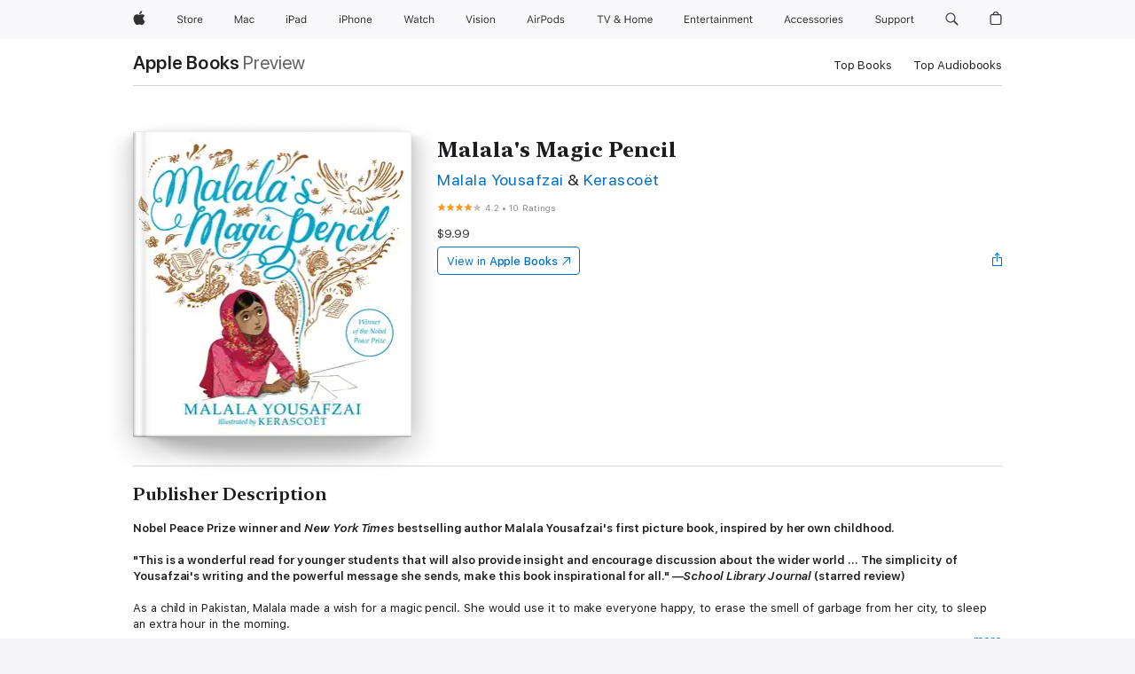

--- FILE ---
content_type: text/html
request_url: https://books.apple.com/us/book/malalas-magic-pencil/id1202783544?uo=4&mt=11
body_size: 55457
content:
<!DOCTYPE html><html  dir="ltr" lang="en-US"><head>
    <meta charset="utf-8">
    <meta http-equiv="X-UA-Compatible" content="IE=edge">
    <meta name="viewport" content="width=device-width, initial-scale=1, viewport-fit=cover">
    <meta name="applicable-device" content="pc,mobile">

    <script id="perfkit">window.initialPageRequestTime = +new Date();</script>
    <link rel="preconnect" href="https://amp-api.books.apple.com" crossorigin="">
<link rel="preconnect" href="https://is1-ssl.mzstatic.com" crossorigin="">
<link rel="preconnect" href="https://is2-ssl.mzstatic.com" crossorigin="">
<link rel="preconnect" href="https://is3-ssl.mzstatic.com" crossorigin="">
<link rel="preconnect" href="https://is4-ssl.mzstatic.com" crossorigin="">
<link rel="preconnect" href="https://is5-ssl.mzstatic.com" crossorigin="">
<link rel="preconnect" href="https://xp.apple.com" crossorigin="">
<link rel="preconnect" href="https://js-cdn.music.apple.com" crossorigin="">
<link rel="preconnect" href="https://www.apple.com" crossorigin="">
    
<meta name="web-experience-app/config/environment" content="%7B%22appVersion%22%3A1%2C%22modulePrefix%22%3A%22web-experience-app%22%2C%22environment%22%3A%22production%22%2C%22rootURL%22%3A%22%2F%22%2C%22locationType%22%3A%22history-hash-router-scroll%22%2C%22historySupportMiddleware%22%3Atrue%2C%22EmberENV%22%3A%7B%22FEATURES%22%3A%7B%7D%2C%22EXTEND_PROTOTYPES%22%3A%7B%22Date%22%3Afalse%7D%2C%22_APPLICATION_TEMPLATE_WRAPPER%22%3Afalse%2C%22_DEFAULT_ASYNC_OBSERVERS%22%3Atrue%2C%22_JQUERY_INTEGRATION%22%3Afalse%2C%22_TEMPLATE_ONLY_GLIMMER_COMPONENTS%22%3Atrue%7D%2C%22APP%22%3A%7B%22PROGRESS_BAR_DELAY%22%3A3000%2C%22CLOCK_INTERVAL%22%3A1000%2C%22LOADING_SPINNER_SPY%22%3Atrue%2C%22BREAKPOINTS%22%3A%7B%22large%22%3A%7B%22min%22%3A1069%2C%22content%22%3A980%7D%2C%22medium%22%3A%7B%22min%22%3A735%2C%22max%22%3A1068%2C%22content%22%3A692%7D%2C%22small%22%3A%7B%22min%22%3A320%2C%22max%22%3A734%2C%22content%22%3A280%7D%7D%2C%22buildVariant%22%3A%22books%22%2C%22name%22%3A%22web-experience-app%22%2C%22version%22%3A%222548.0.0%2B0b472053%22%7D%2C%22MEDIA_API%22%3A%7B%22token%22%3A%22eyJhbGciOiJFUzI1NiIsInR5cCI6IkpXVCIsImtpZCI6IkNOM1dVNkVKTzEifQ.eyJpc3MiOiJOVjBTRVdHRlNSIiwiaWF0IjoxNzY0NzIyNzU2LCJleHAiOjE3NzE5ODAzNTYsInJvb3RfaHR0cHNfb3JpZ2luIjpbImFwcGxlLmNvbSJdfQ.Y-cFl9j5HGWR1S_YFqK_Hy1qwk1hW9aBvWtIfb4iDzMDCQO9JcdexCvQGzSRxWYIEXS3JtD3vpWxYDj3puQYsA%22%7D%2C%22i18n%22%3A%7B%22defaultLocale%22%3A%22en-gb%22%2C%22useDevLoc%22%3Afalse%2C%22pathToLocales%22%3A%22dist%2Flocales%22%7D%2C%22MEDIA_ARTWORK%22%3A%7B%22BREAKPOINTS%22%3A%7B%22large%22%3A%7B%22min%22%3A1069%2C%22content%22%3A980%7D%2C%22medium%22%3A%7B%22min%22%3A735%2C%22max%22%3A1068%2C%22content%22%3A692%7D%2C%22small%22%3A%7B%22min%22%3A320%2C%22max%22%3A734%2C%22content%22%3A280%7D%7D%7D%2C%22API%22%3A%7B%22BookHost%22%3A%22https%3A%2F%2Famp-api.books.apple.com%22%2C%22obcMetadataBaseUrl%22%3A%22%2Fapi%2Fbooks-metadata%22%2C%22globalElementsPath%22%3A%22%2Fglobal-elements%22%7D%2C%22fastboot%22%3A%7B%22hostWhitelist%22%3A%5B%7B%7D%5D%7D%2C%22ember-short-number%22%3A%7B%22locales%22%3A%5B%22ar-dz%22%2C%22ar-bh%22%2C%22ar-eg%22%2C%22ar-iq%22%2C%22ar-jo%22%2C%22ar-kw%22%2C%22ar-lb%22%2C%22ar-ly%22%2C%22ar-ma%22%2C%22ar-om%22%2C%22ar-qa%22%2C%22ar-sa%22%2C%22ar-sd%22%2C%22ar-sy%22%2C%22ar-tn%22%2C%22ar-ae%22%2C%22ar-ye%22%2C%22he-il%22%2C%22iw-il%22%2C%22ca-es%22%2C%22cs-cz%22%2C%22da-dk%22%2C%22de-ch%22%2C%22de-de%22%2C%22el-gr%22%2C%22en-au%22%2C%22en-ca%22%2C%22en-gb%22%2C%22en-us%22%2C%22es-419%22%2C%22es-es%22%2C%22es-mx%22%2C%22es-xl%22%2C%22et-ee%22%2C%22fi-fi%22%2C%22fr-ca%22%2C%22fr-fr%22%2C%22hi-in%22%2C%22hr-hr%22%2C%22hu-hu%22%2C%22id-id%22%2C%22is-is%22%2C%22it-it%22%2C%22iw-il%22%2C%22ja-jp%22%2C%22ko-kr%22%2C%22lt-lt%22%2C%22lv-lv%22%2C%22ms-my%22%2C%22nl-nl%22%2C%22no-no%22%2C%22no-nb%22%2C%22nb-no%22%2C%22pl-pl%22%2C%22pt-br%22%2C%22pt-pt%22%2C%22ro-ro%22%2C%22ru-ru%22%2C%22sk-sk%22%2C%22sv-se%22%2C%22th-th%22%2C%22tr-tr%22%2C%22uk-ua%22%2C%22vi-vi%22%2C%22vi-vn%22%2C%22zh-cn%22%2C%22zh-hans%22%2C%22zh-hans-cn%22%2C%22zh-hant%22%2C%22zh-hant-hk%22%2C%22zh-hant-tw%22%2C%22zh-hk%22%2C%22zh-tw%22%2C%22ar%22%2C%22ca%22%2C%22cs%22%2C%22da%22%2C%22de%22%2C%22el%22%2C%22en%22%2C%22es%22%2C%22fi%22%2C%22fr%22%2C%22he%22%2C%22hi%22%2C%22hr%22%2C%22hu%22%2C%22id%22%2C%22is%22%2C%22it%22%2C%22ja%22%2C%22ko%22%2C%22lt%22%2C%22lv%22%2C%22ms%22%2C%22nb%22%2C%22nl%22%2C%22no%22%2C%22pl%22%2C%22pt%22%2C%22ro%22%2C%22ru%22%2C%22sk%22%2C%22sv%22%2C%22th%22%2C%22tr%22%2C%22uk%22%2C%22vi%22%2C%22zh%22%5D%7D%2C%22ember-cli-mirage%22%3A%7B%22enabled%22%3Afalse%2C%22usingProxy%22%3Afalse%2C%22useDefaultPassthroughs%22%3Atrue%7D%2C%22BREAKPOINTS%22%3A%7B%22large%22%3A%7B%22min%22%3A1069%2C%22content%22%3A980%7D%2C%22medium%22%3A%7B%22min%22%3A735%2C%22max%22%3A1068%2C%22content%22%3A692%7D%2C%22small%22%3A%7B%22min%22%3A320%2C%22max%22%3A734%2C%22content%22%3A280%7D%7D%2C%22METRICS%22%3A%7B%22variant%22%3A%22web%22%2C%22baseFields%22%3A%7B%22appName%22%3A%22web-experience-app%22%2C%22constraintProfiles%22%3A%5B%22AMPWeb%22%5D%7D%2C%22clickstream%22%3A%7B%22enabled%22%3Atrue%2C%22topic%22%3A%5B%22xp_amp_web_exp%22%5D%2C%22autoTrackClicks%22%3Atrue%7D%2C%22performance%22%3A%7B%22enabled%22%3Atrue%2C%22topic%22%3A%22xp_amp_bookstore_perf%22%7D%7D%2C%22MEDIA_SHELF%22%3A%7B%22GRID_CONFIG%22%3A%7B%22books-brick-row%22%3A%7B%22small%22%3A1%2C%22medium%22%3A2%2C%22large%22%3A3%7D%2C%22story%22%3A%7B%22small%22%3A1%2C%22medium%22%3A2%2C%22large%22%3A3%7D%2C%22small-brick%22%3A%7B%22small%22%3A1%2C%22medium%22%3A2%2C%22large%22%3A3%7D%2C%22editorial-lockup-large%22%3A%7B%22small%22%3A1%2C%22medium%22%3A2%2C%22large%22%3A2%7D%2C%22editorial-lockup-medium%22%3A%7B%22small%22%3A1%2C%22medium%22%3A2%2C%22large%22%3A3%7D%2C%22large-brick%22%3A%7B%22small%22%3A1%2C%22medium%22%3A1%2C%22large%22%3A2%7D%2C%22lockup-small%22%3A%7B%22small%22%3A1%2C%22medium%22%3A2%2C%22large%22%3A3%7D%2C%22lockup-large%22%3A%7B%22small%22%3A1%2C%22medium%22%3A3%2C%22large%22%3A4%7D%2C%22posters%22%3A%7B%22small%22%3A1%2C%22medium%22%3A1%2C%22large%22%3A2%7D%2C%22breakout-large%22%3A%7B%22small%22%3A1%2C%22medium%22%3A1%2C%22large%22%3A1%7D%7D%2C%22BREAKPOINTS%22%3A%7B%22large%22%3A%7B%22min%22%3A1069%2C%22content%22%3A980%7D%2C%22medium%22%3A%7B%22min%22%3A735%2C%22max%22%3A1068%2C%22content%22%3A692%7D%2C%22small%22%3A%7B%22min%22%3A320%2C%22max%22%3A734%2C%22content%22%3A280%7D%7D%7D%2C%22SASSKIT_GENERATOR%22%3A%7B%22VIEWPORT_CONFIG%22%3A%7B%22BREAKPOINTS%22%3A%7B%22large%22%3A%7B%22min%22%3A1069%2C%22content%22%3A980%7D%2C%22medium%22%3A%7B%22min%22%3A735%2C%22max%22%3A1068%2C%22content%22%3A692%7D%2C%22small%22%3A%7B%22min%22%3A320%2C%22max%22%3A734%2C%22content%22%3A280%7D%7D%7D%7D%2C%22features%22%3A%7B%22BUILD_VARIANT_APPS%22%3Afalse%2C%22BUILD_VARIANT_BOOKS%22%3Atrue%2C%22BUILD_VARIANT_FITNESS%22%3Afalse%2C%22BUILD_VARIANT_PODCASTS%22%3Afalse%2C%22BUILD_VARIANT_ITUNES%22%3Afalse%2C%22TV%22%3Afalse%2C%22PODCASTS%22%3Afalse%2C%22BOOKS%22%3Atrue%2C%22APPS%22%3Afalse%2C%22ARTISTS%22%3Afalse%2C%22DEEPLINK_ROUTE%22%3Afalse%2C%22EMBER_DATA%22%3Afalse%2C%22CHARTS%22%3Atrue%2C%22FITNESS%22%3Afalse%2C%22SHARE_UI%22%3Atrue%2C%22SEPARATE_RTL_STYLESHEET%22%3Atrue%7D%2C%22%40amp%2Fember-ui-global-elements%22%3A%7B%22useFooterWithoutRefundLink%22%3Atrue%7D%2C%22ember-cli-content-security-policy%22%3A%7B%22policy%22%3A%22upgrade-insecure-requests%20%3B%20default-src%20'none'%3B%20img-src%20'self'%20https%3A%2F%2F*.apple.com%20https%3A%2F%2F*.mzstatic.com%20data%3A%3B%20style-src%20'self'%20https%3A%2F%2F*.apple.com%20'unsafe-inline'%3B%20font-src%20'self'%20https%3A%2F%2F*.apple.com%3B%20media-src%20'self'%20https%3A%2F%2F*.apple.com%20blob%3A%3B%20connect-src%20'self'%20https%3A%2F%2F*.apple.com%20https%3A%2F%2F*.mzstatic.com%3B%20script-src%20'self'%20https%3A%2F%2F*.apple.com%20'unsafe-eval'%20'sha256-4ywTGAe4rEpoHt8XkjbkdOWklMJ%2F1Py%2Fx6b3%2FaGbtSQ%3D'%3B%20frame-src%20'self'%20https%3A%2F%2F*.apple.com%20itmss%3A%20itms-appss%3A%20itms-bookss%3A%20itms-itunesus%3A%20itms-messagess%3A%20itms-podcasts%3A%20itms-watchs%3A%20macappstores%3A%20musics%3A%20apple-musics%3A%20podcasts%3A%20videos%3A%3B%22%2C%22reportOnly%22%3Afalse%7D%2C%22exportApplicationGlobal%22%3Afalse%7D">
<!-- EMBER_CLI_FASTBOOT_TITLE --><link rel="stylesheet preload" name="fonts" href="//www.apple.com/wss/fonts?families=SF+Pro,v2|SF+Pro+Icons,v1|SF+Pro+Rounded,v1|New+York+Small,v1|New+York+Medium,v1" as="style"><link rel="stylesheet" type="text/css" href="https://www.apple.com/api-www/global-elements/global-header/v1/assets/globalheader.css" data-global-elements-nav-styles>
<link rel="stylesheet" type="text/css" href="/global-elements/2426.0.0/en_US/ac-global-footer.89780a9d2eedff61551113850a3547ef.css" data-global-elements-footer-styles>
<meta name="ac-gn-search-suggestions-enabled" content="false"/>
<meta name="globalnav-search-suggestions-enabled" content="false"/>
    <title>
      ‎Malala's Magic Pencil by Malala Yousafzai &amp; Kerascoët on Apple Books
    </title>
      <meta name="keywords" content="download, Malala's Magic Pencil, books on iphone, ipad, Mac, Apple Books">

      <meta name="description" content="<b>Nobel Peace Prize winner and <i>New York Times</i> bestselling author Malala Yousafzai's first picture book, inspired by her own childhood.</b><br /><br /><b>&quot;This is a wonderful read for younger students that will also provide insight and encourage discussion about the wider world ... The simpli…">

<!---->
      <link rel="canonical" href="https://books.apple.com/us/book/malalas-magic-pencil/id1202783544">

      <link rel="icon" sizes="48x48" href="https://books.apple.com/assets/images/favicon/favicon-books-48-a8eb8171a8d912ed29d99e7a134953d3.png" type="image/png">

<!---->
<!---->
      <meta name="apple:content_id" content="1202783544">

<!---->
      <script name="schema:book" type="application/ld+json">
        {"@context":"http://schema.org","@type":"Book","additionalType":"Product","author":"Malala Yousafzai &amp; Kerascoët","bookFormat":"EBook","datePublished":"2017-10-17T00:00:00.000Z","description":"&lt;b&gt;Nobel Peace Prize winner and &lt;i&gt;New York Times&lt;/i&gt; bestselling author Malala Yousafzai's first picture book, inspired by her own childhood.&lt;/b&gt;&lt;br /&gt;&lt;br /&gt;&lt;b&gt;\"This is a wonderful read for younger students that will also provide insight and encourage discussion about the wider world ... The simpli…","genre":["Biographies for Kids","Books","Kids","Social Studies for Kids"],"image":"https://is1-ssl.mzstatic.com/image/thumb/Publication128/v4/61/b6/ea/61b6ea5c-7c2f-4271-6c33-d1866a84c33f/9780316319836.jpg/1200x630wz.png","inLanguage":"en-US","isbn":"9780316319836","name":"Malala's Magic Pencil","numberOfPages":48,"publisher":"Little, Brown Books for Young Readers","thumbnailUrl":["https://is1-ssl.mzstatic.com/image/thumb/Publication128/v4/61/b6/ea/61b6ea5c-7c2f-4271-6c33-d1866a84c33f/9780316319836.jpg/1200x675wz.jpg","https://is1-ssl.mzstatic.com/image/thumb/Publication128/v4/61/b6/ea/61b6ea5c-7c2f-4271-6c33-d1866a84c33f/9780316319836.jpg/1200x900wz.jpg","https://is1-ssl.mzstatic.com/image/thumb/Publication128/v4/61/b6/ea/61b6ea5c-7c2f-4271-6c33-d1866a84c33f/9780316319836.jpg/1200x1200wz.jpg"],"offers":{"@type":"Offer","price":9.99,"priceCurrency":"USD","hasMerchantReturnPolicy":{"@type":"MerchantReturnPolicy","returnPolicyCategory":"https://schema.org/MerchantReturnNotPermitted","merchantReturnDays":0}},"aggregateRating":{"@type":"AggregateRating","ratingValue":4.2,"reviewCount":10},"review":[{"@type":"Review","author":"Arkeshia D","name":"Malala","reviewBody":"Great and sad must see the way they treat people","reviewRating":{"@type":"Rating","ratingValue":5},"datePublished":"2018-09-06T20:05:09.000Z"}]}
      </script>

        <meta property="al:ios:app_store_id" content="364709193">
        <meta property="al:ios:app_name" content="Apple Books">

        <meta property="og:title" content="‎Malala's Magic Pencil">
        <meta property="og:description" content="‎Kids · 2017">
        <meta property="og:site_name" content="Apple Books">
        <meta property="og:url" content="https://books.apple.com/us/book/malalas-magic-pencil/id1202783544">
        <meta property="og:image" content="https://is1-ssl.mzstatic.com/image/thumb/Publication128/v4/61/b6/ea/61b6ea5c-7c2f-4271-6c33-d1866a84c33f/9780316319836.jpg/1200x630wz.png">
        <meta property="og:image:alt" content="Malala's Magic Pencil by Malala Yousafzai &amp; Kerascoët on Apple Books">
        <meta property="og:image:type" content="image/png">
        <meta property="og:image:width" content="1200">
        <meta property="og:image:height" content="630">
        <meta property="og:image:secure_url" content="https://is1-ssl.mzstatic.com/image/thumb/Publication128/v4/61/b6/ea/61b6ea5c-7c2f-4271-6c33-d1866a84c33f/9780316319836.jpg/1200x630wz.png">
        <meta property="og:type" content="book">
        <meta property="og:locale" content="en_US">

        <meta name="twitter:title" content="‎Malala's Magic Pencil">
        <meta name="twitter:description" content="‎Kids · 2017">
        <meta name="twitter:site" content="@AppleBooks">
        <meta name="twitter:card" content="summary_large_image">
        <meta name="twitter:image" content="https://is1-ssl.mzstatic.com/image/thumb/Publication128/v4/61/b6/ea/61b6ea5c-7c2f-4271-6c33-d1866a84c33f/9780316319836.jpg/1200x600wz.png">
        <meta name="twitter:image:alt" content="Malala's Magic Pencil by Malala Yousafzai &amp; Kerascoët on Apple Books">

<!---->
    <meta name="version" content="2548.0.0">
    <!-- @@HEAD@@ -->
    <script src="https://js-cdn.music.apple.com/musickit/v2/amp/musickit.js?t=1764722790239"></script>

    <link integrity="" rel="stylesheet" href="/assets/web-experience-app-real-f1ca40148188f63f7dd2cd7d4d6d7e05.css" data-rtl="/assets/web-experience-rtl-app-dc89d135bf4a79beed79bacafc906bdf.css">

    
  </head>
  <body class="no-js no-touch globalnav-scrim">
    <script type="x/boundary" id="fastboot-body-start"></script><div id="globalheader"><aside id="globalmessage-segment" lang="en-US" dir="ltr" class="globalmessage-segment"><ul data-strings="{&quot;view&quot;:&quot;{%STOREFRONT%} Store Home&quot;,&quot;segments&quot;:{&quot;smb&quot;:&quot;Business Store Home&quot;,&quot;eduInd&quot;:&quot;Education Store Home&quot;,&quot;other&quot;:&quot;Store Home&quot;},&quot;exit&quot;:&quot;Exit&quot;}" class="globalmessage-segment-content"></ul></aside><nav id="globalnav" lang="en-US" dir="ltr" aria-label="Global" data-analytics-element-engagement-start="globalnav:onFlyoutOpen" data-analytics-element-engagement-end="globalnav:onFlyoutClose" data-store-api="https://www.apple.com/[storefront]/shop/bag/status" data-analytics-activitymap-region-id="global nav" data-analytics-region="global nav" class="globalnav no-js   "><div class="globalnav-content"><div class="globalnav-item globalnav-menuback"><button aria-label="Main menu" class="globalnav-menuback-button"><span class="globalnav-chevron-icon"><svg height="48" viewbox="0 0 9 48" width="9" xmlns="http://www.w3.org/2000/svg"><path d="m1.5618 24.0621 6.5581-6.4238c.2368-.2319.2407-.6118.0088-.8486-.2324-.2373-.6123-.2407-.8486-.0088l-7 6.8569c-.1157.1138-.1807.2695-.1802.4316.001.1621.0674.3174.1846.4297l7 6.7241c.1162.1118.2661.1675.4155.1675.1577 0 .3149-.062.4326-.1846.2295-.2388.2222-.6187-.0171-.8481z"/></svg></span></button></div><ul id="globalnav-list" class="globalnav-list"><li data-analytics-element-engagement="globalnav hover - apple" class="
				globalnav-item
				globalnav-item-apple
				
				
			"><a href="https://www.apple.com/" data-globalnav-item-name="apple" data-analytics-title="apple home" aria-label="Apple" class="globalnav-link globalnav-link-apple"><span class="globalnav-image-regular globalnav-link-image"><svg height="44" viewbox="0 0 14 44" width="14" xmlns="http://www.w3.org/2000/svg"><path d="m13.0729 17.6825a3.61 3.61 0 0 0 -1.7248 3.0365 3.5132 3.5132 0 0 0 2.1379 3.2223 8.394 8.394 0 0 1 -1.0948 2.2618c-.6816.9812-1.3943 1.9623-2.4787 1.9623s-1.3633-.63-2.613-.63c-1.2187 0-1.6525.6507-2.644.6507s-1.6834-.9089-2.4787-2.0243a9.7842 9.7842 0 0 1 -1.6628-5.2776c0-3.0984 2.014-4.7405 3.9969-4.7405 1.0535 0 1.9314.6919 2.5924.6919.63 0 1.6112-.7333 2.8092-.7333a3.7579 3.7579 0 0 1 3.1604 1.5802zm-3.7284-2.8918a3.5615 3.5615 0 0 0 .8469-2.22 1.5353 1.5353 0 0 0 -.031-.32 3.5686 3.5686 0 0 0 -2.3445 1.2084 3.4629 3.4629 0 0 0 -.8779 2.1585 1.419 1.419 0 0 0 .031.2892 1.19 1.19 0 0 0 .2169.0207 3.0935 3.0935 0 0 0 2.1586-1.1368z"/></svg></span><span class="globalnav-image-compact globalnav-link-image"><svg height="48" viewbox="0 0 17 48" width="17" xmlns="http://www.w3.org/2000/svg"><path d="m15.5752 19.0792a4.2055 4.2055 0 0 0 -2.01 3.5376 4.0931 4.0931 0 0 0 2.4908 3.7542 9.7779 9.7779 0 0 1 -1.2755 2.6351c-.7941 1.1431-1.6244 2.2862-2.8878 2.2862s-1.5883-.734-3.0443-.734c-1.42 0-1.9252.7581-3.08.7581s-1.9611-1.0589-2.8876-2.3584a11.3987 11.3987 0 0 1 -1.9373-6.1487c0-3.61 2.3464-5.523 4.6566-5.523 1.2274 0 2.25.8062 3.02.8062.734 0 1.8771-.8543 3.2729-.8543a4.3778 4.3778 0 0 1 3.6822 1.841zm-6.8586-2.0456a1.3865 1.3865 0 0 1 -.2527-.024 1.6557 1.6557 0 0 1 -.0361-.337 4.0341 4.0341 0 0 1 1.0228-2.5148 4.1571 4.1571 0 0 1 2.7314-1.4078 1.7815 1.7815 0 0 1 .0361.373 4.1487 4.1487 0 0 1 -.9867 2.587 3.6039 3.6039 0 0 1 -2.5148 1.3236z"/></svg></span><span class="globalnav-link-text">Apple</span></a></li><li data-topnav-flyout-item="menu" data-topnav-flyout-label="Menu" role="none" class="globalnav-item globalnav-menu"><div data-topnav-flyout="menu" class="globalnav-flyout"><div class="globalnav-menu-list"><div data-analytics-element-engagement="globalnav hover - store" class="
				globalnav-item
				globalnav-item-store
				globalnav-item-menu
				
			"><ul role="none" class="globalnav-submenu-trigger-group"><li class="globalnav-submenu-trigger-item"><a href="https://www.apple.com/us/shop/goto/store" data-globalnav-item-name="store" data-topnav-flyout-trigger-compact data-analytics-title="store" data-analytics-element-engagement="hover - store" aria-label="Store" class="globalnav-link globalnav-submenu-trigger-link globalnav-link-store"><span class="globalnav-link-text-container"><span class="globalnav-image-regular globalnav-link-image"><svg height="44" viewbox="0 0 30 44" width="30" xmlns="http://www.w3.org/2000/svg"><path d="m26.5679 20.4629c1.002 0 1.67.738 1.693 1.857h-3.48c.076-1.119.779-1.857 1.787-1.857zm2.754 2.672v-.387c0-1.963-1.037-3.176-2.742-3.176-1.735 0-2.848 1.289-2.848 3.276 0 1.998 1.096 3.263 2.848 3.263 1.383 0 2.367-.668 2.66-1.746h-1.008c-.264.557-.814.856-1.629.856-1.072 0-1.769-.791-1.822-2.039v-.047zm-9.547-3.451h.96v.937h.094c.188-.615.914-1.049 1.752-1.049.164 0 .375.012.504.03v1.007c-.082-.023-.445-.058-.644-.058-.961 0-1.659 1.098-1.659 1.535v3.914h-1.007zm-4.27 5.519c-1.195 0-1.869-.867-1.869-2.361 0-1.5.674-2.361 1.869-2.361 1.196 0 1.87.861 1.87 2.361 0 1.494-.674 2.361-1.87 2.361zm0-5.631c-1.798 0-2.912 1.237-2.912 3.27 0 2.027 1.114 3.269 2.912 3.269 1.799 0 2.913-1.242 2.913-3.269 0-2.033-1.114-3.27-2.913-3.27zm-5.478-1.475v1.635h1.407v.843h-1.407v3.575c0 .744.282 1.06.938 1.06.182 0 .281-.006.469-.023v.849c-.199.035-.393.059-.592.059-1.301 0-1.822-.481-1.822-1.688v-3.832h-1.02v-.843h1.02v-1.635zm-8.103 5.694c.129.885.973 1.447 2.174 1.447 1.137 0 1.975-.615 1.975-1.453 0-.72-.527-1.177-1.693-1.47l-1.084-.282c-1.53-.386-2.192-1.078-2.192-2.279 0-1.436 1.201-2.408 2.988-2.408 1.635 0 2.854.972 2.942 2.338h-1.061c-.146-.867-.861-1.383-1.916-1.383-1.125 0-1.869.562-1.869 1.418 0 .662.463 1.043 1.629 1.342l.885.234c1.752.439 2.455 1.119 2.455 2.361 0 1.553-1.225 2.543-3.158 2.543-1.793 0-3.03-.949-3.141-2.408z"/></svg></span><span class="globalnav-link-text">Store</span></span></a></li></ul></div><div data-analytics-element-engagement="globalnav hover - mac" class="
				globalnav-item
				globalnav-item-mac
				globalnav-item-menu
				
			"><ul role="none" class="globalnav-submenu-trigger-group"><li class="globalnav-submenu-trigger-item"><a href="https://www.apple.com/mac/" data-globalnav-item-name="mac" data-topnav-flyout-trigger-compact data-analytics-title="mac" data-analytics-element-engagement="hover - mac" aria-label="Mac" class="globalnav-link globalnav-submenu-trigger-link globalnav-link-mac"><span class="globalnav-link-text-container"><span class="globalnav-image-regular globalnav-link-image"><svg height="44" viewbox="0 0 23 44" width="23" xmlns="http://www.w3.org/2000/svg"><path d="m8.1558 25.9987v-6.457h-.0703l-2.666 6.457h-.8907l-2.666-6.457h-.0703v6.457h-.9844v-8.4551h1.2246l2.8945 7.0547h.0938l2.8945-7.0547h1.2246v8.4551zm2.5166-1.7696c0-1.1309.832-1.7812 2.3027-1.8691l1.8223-.1113v-.5742c0-.7793-.4863-1.207-1.4297-1.207-.7559 0-1.2832.2871-1.4238.7852h-1.0195c.1348-1.0137 1.1309-1.6816 2.4785-1.6816 1.541 0 2.4023.791 2.4023 2.1035v4.3242h-.9609v-.9318h-.0938c-.4102.6738-1.1016 1.043-1.9453 1.043-1.2246 0-2.1328-.7266-2.1328-1.8809zm4.125-.5859v-.5801l-1.6992.1113c-.9609.0645-1.3828.3984-1.3828 1.0312 0 .6445.5449 1.0195 1.2773 1.0195 1.0371.0001 1.8047-.6796 1.8047-1.5819zm6.958-2.0273c-.1641-.627-.7207-1.1367-1.6289-1.1367-1.1367 0-1.8516.9082-1.8516 2.3379 0 1.459.7266 2.3848 1.8516 2.3848.8496 0 1.4414-.3926 1.6289-1.1074h1.0195c-.1816 1.1602-1.125 2.0156-2.6426 2.0156-1.7695 0-2.9004-1.2832-2.9004-3.293 0-1.9688 1.125-3.2461 2.8945-3.2461 1.5352 0 2.4727.9199 2.6484 2.0449z"/></svg></span><span class="globalnav-link-text">Mac</span></span></a></li></ul></div><div data-analytics-element-engagement="globalnav hover - ipad" class="
				globalnav-item
				globalnav-item-ipad
				globalnav-item-menu
				
			"><ul role="none" class="globalnav-submenu-trigger-group"><li class="globalnav-submenu-trigger-item"><a href="https://www.apple.com/ipad/" data-globalnav-item-name="ipad" data-topnav-flyout-trigger-compact data-analytics-title="ipad" data-analytics-element-engagement="hover - ipad" aria-label="iPad" class="globalnav-link globalnav-submenu-trigger-link globalnav-link-ipad"><span class="globalnav-link-text-container"><span class="globalnav-image-regular globalnav-link-image"><svg height="44" viewbox="0 0 24 44" width="24" xmlns="http://www.w3.org/2000/svg"><path d="m14.9575 23.7002c0 .902-.768 1.582-1.805 1.582-.732 0-1.277-.375-1.277-1.02 0-.632.422-.966 1.383-1.031l1.699-.111zm-1.395-4.072c-1.347 0-2.343.668-2.478 1.681h1.019c.141-.498.668-.785 1.424-.785.944 0 1.43.428 1.43 1.207v.574l-1.822.112c-1.471.088-2.303.738-2.303 1.869 0 1.154.908 1.881 2.133 1.881.844 0 1.535-.369 1.945-1.043h.094v.931h.961v-4.324c0-1.312-.862-2.103-2.403-2.103zm6.769 5.575c-1.155 0-1.846-.885-1.846-2.361 0-1.471.697-2.362 1.846-2.362 1.142 0 1.857.914 1.857 2.362 0 1.459-.709 2.361-1.857 2.361zm1.834-8.027v3.503h-.088c-.358-.691-1.102-1.107-1.981-1.107-1.605 0-2.654 1.289-2.654 3.27 0 1.986 1.037 3.269 2.654 3.269.873 0 1.623-.416 2.022-1.119h.093v1.008h.961v-8.824zm-15.394 4.869h-1.863v-3.563h1.863c1.225 0 1.899.639 1.899 1.799 0 1.119-.697 1.764-1.899 1.764zm.276-4.5h-3.194v8.455h1.055v-3.018h2.127c1.588 0 2.719-1.119 2.719-2.701 0-1.611-1.108-2.736-2.707-2.736zm-6.064 8.454h1.008v-6.316h-1.008zm-.199-8.237c0-.387.316-.704.703-.704s.703.317.703.704c0 .386-.316.703-.703.703s-.703-.317-.703-.703z"/></svg></span><span class="globalnav-link-text">iPad</span></span></a></li></ul></div><div data-analytics-element-engagement="globalnav hover - iphone" class="
				globalnav-item
				globalnav-item-iphone
				globalnav-item-menu
				
			"><ul role="none" class="globalnav-submenu-trigger-group"><li class="globalnav-submenu-trigger-item"><a href="https://www.apple.com/iphone/" data-globalnav-item-name="iphone" data-topnav-flyout-trigger-compact data-analytics-title="iphone" data-analytics-element-engagement="hover - iphone" aria-label="iPhone" class="globalnav-link globalnav-submenu-trigger-link globalnav-link-iphone"><span class="globalnav-link-text-container"><span class="globalnav-image-regular globalnav-link-image"><svg height="44" viewbox="0 0 38 44" width="38" xmlns="http://www.w3.org/2000/svg"><path d="m32.7129 22.3203h3.48c-.023-1.119-.691-1.857-1.693-1.857-1.008 0-1.711.738-1.787 1.857zm4.459 2.045c-.293 1.078-1.277 1.746-2.66 1.746-1.752 0-2.848-1.266-2.848-3.264 0-1.986 1.113-3.275 2.848-3.275 1.705 0 2.742 1.213 2.742 3.176v.386h-4.541v.047c.053 1.248.75 2.039 1.822 2.039.815 0 1.366-.298 1.629-.855zm-12.282-4.682h.961v.996h.094c.316-.697.932-1.107 1.898-1.107 1.418 0 2.209.838 2.209 2.338v4.09h-1.007v-3.844c0-1.137-.481-1.676-1.489-1.676s-1.658.674-1.658 1.781v3.739h-1.008zm-2.499 3.158c0-1.5-.674-2.361-1.869-2.361-1.196 0-1.87.861-1.87 2.361 0 1.495.674 2.362 1.87 2.362 1.195 0 1.869-.867 1.869-2.362zm-4.782 0c0-2.033 1.114-3.269 2.913-3.269 1.798 0 2.912 1.236 2.912 3.269 0 2.028-1.114 3.27-2.912 3.27-1.799 0-2.913-1.242-2.913-3.27zm-6.636-5.666h1.008v3.504h.093c.317-.697.979-1.107 1.946-1.107 1.336 0 2.179.855 2.179 2.338v4.09h-1.007v-3.844c0-1.119-.504-1.676-1.459-1.676-1.131 0-1.752.715-1.752 1.781v3.739h-1.008zm-6.015 4.87h1.863c1.202 0 1.899-.645 1.899-1.764 0-1.16-.674-1.799-1.899-1.799h-1.863zm2.139-4.5c1.599 0 2.707 1.125 2.707 2.736 0 1.582-1.131 2.701-2.719 2.701h-2.127v3.018h-1.055v-8.455zm-6.114 8.454h1.008v-6.316h-1.008zm-.2-8.238c0-.386.317-.703.703-.703.387 0 .704.317.704.703 0 .387-.317.704-.704.704-.386 0-.703-.317-.703-.704z"/></svg></span><span class="globalnav-link-text">iPhone</span></span></a></li></ul></div><div data-analytics-element-engagement="globalnav hover - watch" class="
				globalnav-item
				globalnav-item-watch
				globalnav-item-menu
				
			"><ul role="none" class="globalnav-submenu-trigger-group"><li class="globalnav-submenu-trigger-item"><a href="https://www.apple.com/watch/" data-globalnav-item-name="watch" data-topnav-flyout-trigger-compact data-analytics-title="watch" data-analytics-element-engagement="hover - watch" aria-label="Watch" class="globalnav-link globalnav-submenu-trigger-link globalnav-link-watch"><span class="globalnav-link-text-container"><span class="globalnav-image-regular globalnav-link-image"><svg height="44" viewbox="0 0 35 44" width="35" xmlns="http://www.w3.org/2000/svg"><path d="m28.9819 17.1758h1.008v3.504h.094c.316-.697.978-1.108 1.945-1.108 1.336 0 2.18.856 2.18 2.338v4.09h-1.008v-3.844c0-1.119-.504-1.675-1.459-1.675-1.131 0-1.752.715-1.752 1.781v3.738h-1.008zm-2.42 4.441c-.164-.627-.721-1.136-1.629-1.136-1.137 0-1.852.908-1.852 2.338 0 1.459.727 2.384 1.852 2.384.849 0 1.441-.392 1.629-1.107h1.019c-.182 1.16-1.125 2.016-2.642 2.016-1.77 0-2.901-1.284-2.901-3.293 0-1.969 1.125-3.247 2.895-3.247 1.535 0 2.472.92 2.648 2.045zm-6.533-3.568v1.635h1.407v.844h-1.407v3.574c0 .744.282 1.06.938 1.06.182 0 .281-.006.469-.023v.85c-.2.035-.393.058-.592.058-1.301 0-1.822-.48-1.822-1.687v-3.832h-1.02v-.844h1.02v-1.635zm-4.2 5.596v-.58l-1.699.111c-.961.064-1.383.398-1.383 1.031 0 .645.545 1.02 1.277 1.02 1.038 0 1.805-.68 1.805-1.582zm-4.125.586c0-1.131.832-1.782 2.303-1.869l1.822-.112v-.574c0-.779-.486-1.207-1.43-1.207-.755 0-1.283.287-1.423.785h-1.02c.135-1.014 1.131-1.682 2.479-1.682 1.541 0 2.402.792 2.402 2.104v4.324h-.961v-.931h-.094c-.41.673-1.101 1.043-1.945 1.043-1.225 0-2.133-.727-2.133-1.881zm-7.684 1.769h-.996l-2.303-8.455h1.101l1.682 6.873h.07l1.893-6.873h1.066l1.893 6.873h.07l1.682-6.873h1.101l-2.302 8.455h-.996l-1.946-6.674h-.07z"/></svg></span><span class="globalnav-link-text">Watch</span></span></a></li></ul></div><div data-analytics-element-engagement="globalnav hover - vision" class="
				globalnav-item
				globalnav-item-vision
				globalnav-item-menu
				
			"><ul role="none" class="globalnav-submenu-trigger-group"><li class="globalnav-submenu-trigger-item"><a href="https://www.apple.com/apple-vision-pro/" data-globalnav-item-name="vision" data-topnav-flyout-trigger-compact data-analytics-title="vision" data-analytics-element-engagement="hover - vision" aria-label="Vision" class="globalnav-link globalnav-submenu-trigger-link globalnav-link-vision"><span class="globalnav-link-text-container"><span class="globalnav-image-regular globalnav-link-image"><svg xmlns="http://www.w3.org/2000/svg" width="34" height="44" viewbox="0 0 34 44"><g id="en-US_globalnav_links_vision_image_large"><rect id="box_" width="34" height="44" fill="none"/><path id="art_" d="m.4043,17.5449h1.1074l2.4844,7.0898h.0938l2.4844-7.0898h1.1074l-3.1172,8.4551h-1.043L.4043,17.5449Zm8.3467.2168c0-.3867.3164-.7031.7031-.7031s.7031.3164.7031.7031-.3164.7031-.7031.7031-.7031-.3164-.7031-.7031Zm.1875,1.9219h1.0195v6.3164h-1.0195v-6.3164Zm2.499,4.7051h1.043c.1699.5273.6738.873,1.4824.873.8496,0,1.4531-.4043,1.4531-.9785v-.0117c0-.4277-.3223-.7266-1.1016-.9141l-.9785-.2344c-1.1836-.2812-1.7168-.7969-1.7168-1.7051v-.0059c0-1.0488,1.0078-1.8398,2.3496-1.8398,1.3242,0,2.2441.6621,2.3848,1.6934h-1.002c-.1348-.498-.627-.8438-1.3887-.8438-.75,0-1.3008.3867-1.3008.9434v.0117c0,.4277.3164.6973,1.0605.8789l.9727.2344c1.1895.2871,1.7637.8027,1.7637,1.7051v.0117c0,1.125-1.0957,1.9043-2.5312,1.9043-1.4062,0-2.373-.6797-2.4902-1.7227Zm6.3203-6.627c0-.3867.3164-.7031.7031-.7031s.7031.3164.7031.7031-.3164.7031-.7031.7031-.7031-.3164-.7031-.7031Zm.1875,1.9219h1.0195v6.3164h-1.0195v-6.3164Zm2.5049,3.1641v-.0117c0-2.0273,1.1133-3.2637,2.9121-3.2637s2.9121,1.2363,2.9121,3.2637v.0117c0,2.0215-1.1133,3.2637-2.9121,3.2637s-2.9121-1.2422-2.9121-3.2637Zm4.7812,0v-.0117c0-1.4941-.6738-2.3613-1.8691-2.3613s-1.8691.8672-1.8691,2.3613v.0117c0,1.4883.6738,2.3613,1.8691,2.3613s1.8691-.873,1.8691-2.3613Zm2.5049-3.1641h1.0195v.9492h.0938c.3164-.668.9082-1.0605,1.8398-1.0605,1.418,0,2.209.8379,2.209,2.3379v4.0898h-1.0195v-3.8438c0-1.1367-.4688-1.6816-1.4766-1.6816s-1.6465.6797-1.6465,1.7871v3.7383h-1.0195v-6.3164Z"/></g></svg></span><span class="globalnav-link-text">Vision</span></span></a></li></ul></div><div data-analytics-element-engagement="globalnav hover - airpods" class="
				globalnav-item
				globalnav-item-airpods
				globalnav-item-menu
				
			"><ul role="none" class="globalnav-submenu-trigger-group"><li class="globalnav-submenu-trigger-item"><a href="https://www.apple.com/airpods/" data-globalnav-item-name="airpods" data-topnav-flyout-trigger-compact data-analytics-title="airpods" data-analytics-element-engagement="hover - airpods" aria-label="AirPods" class="globalnav-link globalnav-submenu-trigger-link globalnav-link-airpods"><span class="globalnav-link-text-container"><span class="globalnav-image-regular globalnav-link-image"><svg height="44" viewbox="0 0 43 44" width="43" xmlns="http://www.w3.org/2000/svg"><path d="m11.7153 19.6836h.961v.937h.094c.187-.615.914-1.048 1.752-1.048.164 0 .375.011.504.029v1.008c-.082-.024-.446-.059-.645-.059-.961 0-1.658.645-1.658 1.535v3.914h-1.008zm28.135-.111c1.324 0 2.244.656 2.379 1.693h-.996c-.135-.504-.627-.838-1.389-.838-.75 0-1.336.381-1.336.943 0 .434.352.704 1.096.885l.973.235c1.189.287 1.763.802 1.763 1.711 0 1.13-1.095 1.91-2.531 1.91-1.406 0-2.373-.674-2.484-1.723h1.037c.17.533.674.873 1.482.873.85 0 1.459-.404 1.459-.984 0-.434-.328-.727-1.002-.891l-1.084-.264c-1.183-.287-1.722-.796-1.722-1.71 0-1.049 1.013-1.84 2.355-1.84zm-6.665 5.631c-1.155 0-1.846-.885-1.846-2.362 0-1.471.697-2.361 1.846-2.361 1.142 0 1.857.914 1.857 2.361 0 1.459-.709 2.362-1.857 2.362zm1.834-8.028v3.504h-.088c-.358-.691-1.102-1.107-1.981-1.107-1.605 0-2.654 1.289-2.654 3.269 0 1.987 1.037 3.27 2.654 3.27.873 0 1.623-.416 2.022-1.119h.094v1.007h.961v-8.824zm-9.001 8.028c-1.195 0-1.869-.868-1.869-2.362 0-1.5.674-2.361 1.869-2.361 1.196 0 1.869.861 1.869 2.361 0 1.494-.673 2.362-1.869 2.362zm0-5.631c-1.799 0-2.912 1.236-2.912 3.269 0 2.028 1.113 3.27 2.912 3.27s2.912-1.242 2.912-3.27c0-2.033-1.113-3.269-2.912-3.269zm-17.071 6.427h1.008v-6.316h-1.008zm-.199-8.238c0-.387.317-.703.703-.703.387 0 .703.316.703.703s-.316.703-.703.703c-.386 0-.703-.316-.703-.703zm-6.137 4.922 1.324-3.773h.093l1.325 3.773zm1.892-5.139h-1.043l-3.117 8.455h1.107l.85-2.42h3.363l.85 2.42h1.107zm14.868 4.5h-1.864v-3.562h1.864c1.224 0 1.898.639 1.898 1.799 0 1.119-.697 1.763-1.898 1.763zm.275-4.5h-3.193v8.455h1.054v-3.017h2.127c1.588 0 2.719-1.119 2.719-2.701 0-1.612-1.107-2.737-2.707-2.737z"/></svg></span><span class="globalnav-link-text">AirPods</span></span></a></li></ul></div><div data-analytics-element-engagement="globalnav hover - tv-home" class="
				globalnav-item
				globalnav-item-tv-home
				globalnav-item-menu
				
			"><ul role="none" class="globalnav-submenu-trigger-group"><li class="globalnav-submenu-trigger-item"><a href="https://www.apple.com/tv-home/" data-globalnav-item-name="tv-home" data-topnav-flyout-trigger-compact data-analytics-title="tv &amp; home" data-analytics-element-engagement="hover - tv &amp; home" aria-label="TV and Home" class="globalnav-link globalnav-submenu-trigger-link globalnav-link-tv-home"><span class="globalnav-link-text-container"><span class="globalnav-image-regular globalnav-link-image"><svg height="44" viewbox="0 0 65 44" width="65" xmlns="http://www.w3.org/2000/svg"><path d="m4.3755 26v-7.5059h-2.7246v-.9492h6.5039v.9492h-2.7246v7.5059zm7.7314 0-3.1172-8.4551h1.1074l2.4844 7.0898h.0938l2.4844-7.0898h1.1074l-3.1172 8.4551zm13.981-.8438c-.7207.6328-1.7109 1.002-2.7363 1.002-1.6816 0-2.8594-.9961-2.8594-2.4141 0-1.002.5449-1.7637 1.6758-2.3613.0762-.0352.2344-.1172.3281-.1641-.7793-.8203-1.0605-1.3652-1.0605-1.9805 0-1.084.9199-1.8926 2.1562-1.8926 1.248 0 2.1562.7969 2.1562 1.9043 0 .8672-.5215 1.5-1.8281 2.1855l2.1152 2.2734c.2637-.5273.3984-1.2188.3984-2.2734v-.1465h.9844v.1523c0 1.3125-.2344 2.2676-.6973 2.9824l1.4708 1.5764h-1.3242zm-4.541-1.4824c0 .9492.7676 1.5938 1.8984 1.5938.7676 0 1.5586-.3047 2.0215-.791l-2.3906-2.6133c-.0645.0234-.2168.0996-.2988.1406-.8145.4219-1.2305 1.0078-1.2305 1.6699zm3.2109-4.3886c0-.6562-.4746-1.1016-1.1602-1.1016-.6738 0-1.1543.457-1.1543 1.1133 0 .4688.2402.8789.9082 1.541 1.0313-.5274 1.4063-.9492 1.4063-1.5527zm13.5176 6.7148v-3.8496h-4.6406v3.8496h-1.0547v-8.4551h1.0547v3.6562h4.6406v-3.6562h1.0547v8.4551zm2.6455-3.1582c0-2.0332 1.1133-3.2695 2.9121-3.2695s2.9121 1.2363 2.9121 3.2695c0 2.0273-1.1133 3.2695-2.9121 3.2695s-2.9121-1.2422-2.9121-3.2695zm4.7812 0c0-1.5-.6738-2.3613-1.8691-2.3613s-1.8691.8613-1.8691 2.3613c0 1.4941.6738 2.3613 1.8691 2.3613s1.8691-.8672 1.8691-2.3613zm2.5054-3.1582h.9609v.9961h.0938c.2871-.7031.9199-1.1074 1.7637-1.1074.8555 0 1.4531.4512 1.7461 1.1074h.0938c.3398-.668 1.0605-1.1074 1.9336-1.1074 1.2891 0 2.0098.7383 2.0098 2.0625v4.3652h-1.0078v-4.1309c0-.9316-.4395-1.3887-1.3301-1.3887-.8789 0-1.4648.6562-1.4648 1.459v4.0606h-1.0078v-4.2891c0-.75-.5215-1.2305-1.3184-1.2305-.8262 0-1.4648.7148-1.4648 1.6055v3.9141h-1.0078v-6.3164zm15.5127 4.6816c-.293 1.0781-1.2773 1.7461-2.6602 1.7461-1.752 0-2.8477-1.2656-2.8477-3.2637 0-1.9863 1.1133-3.2754 2.8477-3.2754 1.7051 0 2.7422 1.2129 2.7422 3.1758v.3867h-4.541v.0469c.0527 1.248.75 2.0391 1.8223 2.0391.8145 0 1.3652-.2988 1.6289-.8555zm-4.459-2.0449h3.4805c-.0234-1.1191-.6914-1.8574-1.6934-1.8574-1.0078 0-1.7109.7383-1.7871 1.8574z"/></svg></span><span class="globalnav-link-text">TV &amp; Home</span></span></a></li></ul></div><div data-analytics-element-engagement="globalnav hover - entertainment" class="
				globalnav-item
				globalnav-item-entertainment
				globalnav-item-menu
				
			"><ul role="none" class="globalnav-submenu-trigger-group"><li class="globalnav-submenu-trigger-item"><a href="https://www.apple.com/entertainment/" data-globalnav-item-name="entertainment" data-topnav-flyout-trigger-compact data-analytics-title="entertainment" data-analytics-element-engagement="hover - entertainment" aria-label="Entertainment" class="globalnav-link globalnav-submenu-trigger-link globalnav-link-entertainment"><span class="globalnav-link-text-container"><span class="globalnav-image-regular globalnav-link-image"><svg xmlns="http://www.w3.org/2000/svg" viewbox="0 0 77 44" width="77" height="44"><path d="m0 17.4863h5.2383v.9492h-4.1836v2.7129h3.9668v.9375h-3.9668v2.9062h4.1836v.9492h-5.2383zm6.8994 2.1387h1.0195v.9492h.0938c.3164-.668.9082-1.0605 1.8398-1.0605 1.418 0 2.209.8379 2.209 2.3379v4.0898h-1.0195v-3.8438c0-1.1367-.4688-1.6816-1.4766-1.6816s-1.6465.6797-1.6465 1.7871v3.7383h-1.0195zm7.2803 4.6758v-3.832h-.9961v-.8438h.9961v-1.6348h1.0547v1.6348h1.3828v.8438h-1.3828v3.5742c0 .7441.2578 1.043.9141 1.043.1816 0 .2812-.0059.4688-.0234v.8672c-.1992.0352-.3926.0586-.5918.0586-1.3009-.0001-1.8458-.4806-1.8458-1.6876zm3.4365-1.4942v-.0059c0-1.9512 1.1133-3.2871 2.8301-3.2871s2.7598 1.2773 2.7598 3.1641v.3984h-4.5469c.0293 1.3066.75 2.0684 1.875 2.0684.8555 0 1.3828-.4043 1.5527-.7852l.0234-.0527h1.0195l-.0117.0469c-.2168.8555-1.1191 1.6992-2.6074 1.6992-1.8046 0-2.8945-1.2656-2.8945-3.2461zm1.0606-.5449h3.4922c-.1055-1.248-.7969-1.8398-1.7285-1.8398-.9376 0-1.6524.6386-1.7637 1.8398zm5.9912-2.6367h1.0195v.9375h.0938c.2402-.6621.832-1.0488 1.6875-1.0488.1934 0 .4102.0234.5098.041v.9902c-.2109-.0352-.4043-.0586-.627-.0586-.9727 0-1.6641.6152-1.6641 1.541v3.9141h-1.0195zm4.9658 4.6758v-3.832h-.9961v-.8438h.9961v-1.6348h1.0547v1.6348h1.3828v.8438h-1.3828v3.5742c0 .7441.2578 1.043.9141 1.043.1816 0 .2812-.0059.4688-.0234v.8672c-.1992.0352-.3926.0586-.5918.0586-1.3009-.0001-1.8458-.4806-1.8458-1.6876zm3.4658-.1231v-.0117c0-1.125.832-1.7754 2.3027-1.8633l1.8105-.1113v-.5742c0-.7793-.4746-1.2012-1.418-1.2012-.7559 0-1.2539.2812-1.418.7734l-.0059.0176h-1.0195l.0059-.0352c.1641-.9902 1.125-1.6582 2.4727-1.6582 1.541 0 2.4023.791 2.4023 2.1035v4.3242h-1.0195v-.9316h-.0938c-.3984.6738-1.0605 1.043-1.9102 1.043-1.201 0-2.1092-.7265-2.1092-1.875zm2.3203.9903c1.0371 0 1.793-.6797 1.793-1.582v-.5742l-1.6875.1055c-.9609.0586-1.3828.3984-1.3828 1.0254v.0117c0 .6386.5449 1.0136 1.2773 1.0136zm4.3926-7.4649c0-.3867.3164-.7031.7031-.7031s.7031.3164.7031.7031-.3164.7031-.7031.7031-.7031-.3164-.7031-.7031zm.1875 1.9219h1.0195v6.3164h-1.0195zm2.8213 0h1.0195v.9492h.0938c.3164-.668.9082-1.0605 1.8398-1.0605 1.418 0 2.209.8379 2.209 2.3379v4.0898h-1.0195v-3.8438c0-1.1367-.4688-1.6816-1.4766-1.6816s-1.6465.6797-1.6465 1.7871v3.7383h-1.0195zm6.8818 0h1.0195v.9609h.0938c.2812-.6797.8789-1.0723 1.7051-1.0723.8555 0 1.4531.4512 1.7461 1.1074h.0938c.3398-.668 1.0605-1.1074 1.9336-1.1074 1.2891 0 2.0098.7383 2.0098 2.0625v4.3652h-1.0195v-4.1309c0-.9316-.4277-1.3945-1.3184-1.3945-.8789 0-1.459.6621-1.459 1.4648v4.0605h-1.0195v-4.2891c0-.75-.5156-1.2363-1.3125-1.2363-.8262 0-1.4531.7207-1.4531 1.6113v3.9141h-1.0195v-6.3162zm10.0049 3.1816v-.0059c0-1.9512 1.1133-3.2871 2.8301-3.2871s2.7598 1.2773 2.7598 3.1641v.3984h-4.5469c.0293 1.3066.75 2.0684 1.875 2.0684.8555 0 1.3828-.4043 1.5527-.7852l.0234-.0527h1.0195l-.0116.0469c-.2168.8555-1.1191 1.6992-2.6074 1.6992-1.8047 0-2.8946-1.2656-2.8946-3.2461zm1.0606-.5449h3.4922c-.1055-1.248-.7969-1.8398-1.7285-1.8398-.9376 0-1.6524.6386-1.7637 1.8398zm5.9912-2.6367h1.0195v.9492h.0938c.3164-.668.9082-1.0605 1.8398-1.0605 1.418 0 2.209.8379 2.209 2.3379v4.0898h-1.0195v-3.8438c0-1.1367-.4688-1.6816-1.4766-1.6816s-1.6465.6797-1.6465 1.7871v3.7383h-1.0195zm7.2802 4.6758v-3.832h-.9961v-.8438h.9961v-1.6348h1.0547v1.6348h1.3828v.8438h-1.3828v3.5742c0 .7441.2578 1.043.9141 1.043.1816 0 .2812-.0059.4688-.0234v.8672c-.1992.0352-.3926.0586-.5918.0586-1.3008-.0001-1.8458-.4806-1.8458-1.6876z"/></svg></span><span class="globalnav-link-text">Entertainment</span></span></a></li></ul></div><div data-analytics-element-engagement="globalnav hover - accessories" class="
				globalnav-item
				globalnav-item-accessories
				globalnav-item-menu
				
			"><ul role="none" class="globalnav-submenu-trigger-group"><li class="globalnav-submenu-trigger-item"><a href="https://www.apple.com/us/shop/goto/buy_accessories" data-globalnav-item-name="accessories" data-topnav-flyout-trigger-compact data-analytics-title="accessories" data-analytics-element-engagement="hover - accessories" aria-label="Accessories" class="globalnav-link globalnav-submenu-trigger-link globalnav-link-accessories"><span class="globalnav-link-text-container"><span class="globalnav-image-regular globalnav-link-image"><svg height="44" viewbox="0 0 67 44" width="67" xmlns="http://www.w3.org/2000/svg"><path d="m5.6603 23.5715h-3.3633l-.8496 2.4199h-1.1074l3.1172-8.4551h1.043l3.1172 8.4551h-1.1075zm-3.0527-.8965h2.7422l-1.3242-3.7734h-.0938zm10.0986-1.0664c-.1641-.627-.7207-1.1367-1.6289-1.1367-1.1367 0-1.8516.9082-1.8516 2.3379 0 1.459.7266 2.3848 1.8516 2.3848.8496 0 1.4414-.3926 1.6289-1.1074h1.0195c-.1816 1.1602-1.125 2.0156-2.6426 2.0156-1.7695 0-2.9004-1.2832-2.9004-3.293 0-1.9688 1.125-3.2461 2.8945-3.2461 1.5352 0 2.4727.9199 2.6484 2.0449zm6.5947 0c-.1641-.627-.7207-1.1367-1.6289-1.1367-1.1367 0-1.8516.9082-1.8516 2.3379 0 1.459.7266 2.3848 1.8516 2.3848.8496 0 1.4414-.3926 1.6289-1.1074h1.0195c-.1816 1.1602-1.125 2.0156-2.6426 2.0156-1.7695 0-2.9004-1.2832-2.9004-3.293 0-1.9688 1.125-3.2461 2.8945-3.2461 1.5352 0 2.4727.9199 2.6484 2.0449zm7.5796 2.748c-.293 1.0781-1.2773 1.7461-2.6602 1.7461-1.752 0-2.8477-1.2656-2.8477-3.2637 0-1.9863 1.1133-3.2754 2.8477-3.2754 1.7051 0 2.7422 1.2129 2.7422 3.1758v.3867h-4.541v.0469c.0527 1.248.75 2.0391 1.8223 2.0391.8145 0 1.3652-.2988 1.6289-.8555zm-4.459-2.0449h3.4805c-.0234-1.1191-.6914-1.8574-1.6934-1.8574-1.0078 0-1.7109.7383-1.7871 1.8574zm8.212-2.748c1.3242 0 2.2441.6562 2.3789 1.6934h-.9961c-.1348-.5039-.627-.8379-1.3887-.8379-.75 0-1.3359.3809-1.3359.9434 0 .4336.3516.7031 1.0957.8848l.9727.2344c1.1895.2871 1.7637.8027 1.7637 1.7109 0 1.1309-1.0957 1.9102-2.5312 1.9102-1.4062 0-2.373-.6738-2.4844-1.7227h1.0371c.1699.5332.6738.873 1.4824.873.8496 0 1.459-.4043 1.459-.9844 0-.4336-.3281-.7266-1.002-.8906l-1.084-.2637c-1.1836-.2871-1.7227-.7969-1.7227-1.7109 0-1.0489 1.0137-1.8399 2.3555-1.8399zm6.0439 0c1.3242 0 2.2441.6562 2.3789 1.6934h-.9961c-.1348-.5039-.627-.8379-1.3887-.8379-.75 0-1.3359.3809-1.3359.9434 0 .4336.3516.7031 1.0957.8848l.9727.2344c1.1895.2871 1.7637.8027 1.7637 1.7109 0 1.1309-1.0957 1.9102-2.5312 1.9102-1.4062 0-2.373-.6738-2.4844-1.7227h1.0371c.1699.5332.6738.873 1.4824.873.8496 0 1.459-.4043 1.459-.9844 0-.4336-.3281-.7266-1.002-.8906l-1.084-.2637c-1.1836-.2871-1.7227-.7969-1.7227-1.7109 0-1.0489 1.0137-1.8399 2.3555-1.8399zm3.6357 3.2695c0-2.0332 1.1133-3.2695 2.9121-3.2695s2.9121 1.2363 2.9121 3.2695c0 2.0273-1.1133 3.2695-2.9121 3.2695s-2.9121-1.2422-2.9121-3.2695zm4.7813 0c0-1.5-.6738-2.3613-1.8691-2.3613s-1.8691.8613-1.8691 2.3613c0 1.4941.6738 2.3613 1.8691 2.3613s1.8691-.8672 1.8691-2.3613zm2.5054-3.1582h.9609v.9375h.0938c.1875-.6152.9141-1.0488 1.752-1.0488.1641 0 .375.0117.5039.0293v1.0078c-.082-.0234-.4453-.0586-.6445-.0586-.9609 0-1.6582.6445-1.6582 1.5352v3.9141h-1.0078v-6.3165zm4.2744-1.9219c0-.3867.3164-.7031.7031-.7031s.7031.3164.7031.7031-.3164.7031-.7031.7031-.7031-.3164-.7031-.7031zm.1992 1.9219h1.0078v6.3164h-1.0078zm8.001 4.6816c-.293 1.0781-1.2773 1.7461-2.6602 1.7461-1.752 0-2.8477-1.2656-2.8477-3.2637 0-1.9863 1.1133-3.2754 2.8477-3.2754 1.7051 0 2.7422 1.2129 2.7422 3.1758v.3867h-4.541v.0469c.0527 1.248.75 2.0391 1.8223 2.0391.8145 0 1.3652-.2988 1.6289-.8555zm-4.459-2.0449h3.4805c-.0234-1.1191-.6914-1.8574-1.6934-1.8574-1.0078 0-1.7109.7383-1.7871 1.8574zm8.2119-2.748c1.3242 0 2.2441.6562 2.3789 1.6934h-.9961c-.1348-.5039-.627-.8379-1.3887-.8379-.75 0-1.3359.3809-1.3359.9434 0 .4336.3516.7031 1.0957.8848l.9727.2344c1.1895.2871 1.7637.8027 1.7637 1.7109 0 1.1309-1.0957 1.9102-2.5312 1.9102-1.4062 0-2.373-.6738-2.4844-1.7227h1.0371c.1699.5332.6738.873 1.4824.873.8496 0 1.459-.4043 1.459-.9844 0-.4336-.3281-.7266-1.002-.8906l-1.084-.2637c-1.1836-.2871-1.7227-.7969-1.7227-1.7109 0-1.0489 1.0137-1.8399 2.3555-1.8399z"/></svg></span><span class="globalnav-link-text">Accessories</span></span></a></li></ul></div><div data-analytics-element-engagement="globalnav hover - support" class="
				globalnav-item
				globalnav-item-support
				globalnav-item-menu
				
			"><ul role="none" class="globalnav-submenu-trigger-group"><li class="globalnav-submenu-trigger-item"><a href="https://support.apple.com/?cid=gn-ols-home-hp-tab" data-globalnav-item-name="support" data-topnav-flyout-trigger-compact data-analytics-title="support" data-analytics-element-engagement="hover - support" data-analytics-exit-link="true" aria-label="Support" class="globalnav-link globalnav-submenu-trigger-link globalnav-link-support"><span class="globalnav-link-text-container"><span class="globalnav-image-regular globalnav-link-image"><svg height="44" viewbox="0 0 44 44" width="44" xmlns="http://www.w3.org/2000/svg"><path d="m42.1206 18.0337v1.635h1.406v.844h-1.406v3.574c0 .744.281 1.06.937 1.06.182 0 .282-.006.469-.023v.849c-.199.036-.392.059-.592.059-1.3 0-1.822-.48-1.822-1.687v-3.832h-1.019v-.844h1.019v-1.635zm-6.131 1.635h.961v.937h.093c.188-.615.914-1.049 1.752-1.049.164 0 .375.012.504.03v1.008c-.082-.024-.445-.059-.644-.059-.961 0-1.659.644-1.659 1.535v3.914h-1.007zm-2.463 3.158c0-1.5-.674-2.361-1.869-2.361s-1.869.861-1.869 2.361c0 1.494.674 2.361 1.869 2.361s1.869-.867 1.869-2.361zm-4.781 0c0-2.033 1.113-3.27 2.912-3.27s2.912 1.237 2.912 3.27c0 2.027-1.113 3.27-2.912 3.27s-2.912-1.243-2.912-3.27zm-2.108 0c0-1.477-.692-2.361-1.846-2.361-1.143 0-1.863.908-1.863 2.361 0 1.447.72 2.361 1.857 2.361 1.16 0 1.852-.884 1.852-2.361zm1.043 0c0 1.975-1.049 3.27-2.655 3.27-.902 0-1.629-.393-1.974-1.061h-.094v3.059h-1.008v-8.426h.961v1.054h.094c.404-.726 1.16-1.166 2.021-1.166 1.612 0 2.655 1.284 2.655 3.27zm-8.048 0c0-1.477-.691-2.361-1.845-2.361-1.143 0-1.864.908-1.864 2.361 0 1.447.721 2.361 1.858 2.361 1.16 0 1.851-.884 1.851-2.361zm1.043 0c0 1.975-1.049 3.27-2.654 3.27-.902 0-1.629-.393-1.975-1.061h-.093v3.059h-1.008v-8.426h.961v1.054h.093c.405-.726 1.161-1.166 2.022-1.166 1.611 0 2.654 1.284 2.654 3.27zm-7.645 3.158h-.961v-.99h-.094c-.316.703-.99 1.102-1.957 1.102-1.418 0-2.156-.844-2.156-2.338v-4.09h1.008v3.844c0 1.136.422 1.664 1.43 1.664 1.113 0 1.722-.663 1.722-1.77v-3.738h1.008zm-11.69-2.209c.129.885.972 1.447 2.174 1.447 1.136 0 1.974-.615 1.974-1.453 0-.72-.527-1.177-1.693-1.47l-1.084-.282c-1.529-.386-2.192-1.078-2.192-2.279 0-1.435 1.202-2.408 2.989-2.408 1.634 0 2.853.973 2.941 2.338h-1.06c-.147-.867-.862-1.383-1.916-1.383-1.125 0-1.87.562-1.87 1.418 0 .662.463 1.043 1.629 1.342l.885.234c1.752.44 2.455 1.119 2.455 2.361 0 1.553-1.224 2.543-3.158 2.543-1.793 0-3.029-.949-3.141-2.408z"/></svg></span><span class="globalnav-link-text">Support</span></span></a></li></ul></div></div></div></li><li data-topnav-flyout-label="Search apple.com" data-analytics-title="open - search field" class="globalnav-item globalnav-search"><a role="button" id="globalnav-menubutton-link-search" href="https://www.apple.com/us/search" data-topnav-flyout-trigger-regular data-topnav-flyout-trigger-compact aria-label="Search apple.com" data-analytics-title="open - search field" class="globalnav-link globalnav-link-search"><span class="globalnav-image-regular"><svg xmlns="http://www.w3.org/2000/svg" width="15px" height="44px" viewbox="0 0 15 44">
<path d="M14.298,27.202l-3.87-3.87c0.701-0.929,1.122-2.081,1.122-3.332c0-3.06-2.489-5.55-5.55-5.55c-3.06,0-5.55,2.49-5.55,5.55 c0,3.061,2.49,5.55,5.55,5.55c1.251,0,2.403-0.421,3.332-1.122l3.87,3.87c0.151,0.151,0.35,0.228,0.548,0.228 s0.396-0.076,0.548-0.228C14.601,27.995,14.601,27.505,14.298,27.202z M1.55,20c0-2.454,1.997-4.45,4.45-4.45 c2.454,0,4.45,1.997,4.45,4.45S8.454,24.45,6,24.45C3.546,24.45,1.55,22.454,1.55,20z"/>
</svg>
</span><span class="globalnav-image-compact"><svg height="48" viewbox="0 0 17 48" width="17" xmlns="http://www.w3.org/2000/svg"><path d="m16.2294 29.9556-4.1755-4.0821a6.4711 6.4711 0 1 0 -1.2839 1.2625l4.2005 4.1066a.9.9 0 1 0 1.2588-1.287zm-14.5294-8.0017a5.2455 5.2455 0 1 1 5.2455 5.2527 5.2549 5.2549 0 0 1 -5.2455-5.2527z"/></svg></span></a><div id="globalnav-submenu-search" aria-labelledby="globalnav-menubutton-link-search" class="globalnav-flyout globalnav-submenu"><div class="globalnav-flyout-scroll-container"><div class="globalnav-flyout-content globalnav-submenu-content"><form action="https://www.apple.com/us/search" method="get" class="globalnav-searchfield"><div class="globalnav-searchfield-wrapper"><input placeholder="Search apple.com" aria-label="Search apple.com" autocorrect="off" autocapitalize="off" autocomplete="off" class="globalnav-searchfield-input"><input id="globalnav-searchfield-src" type="hidden" name="src" value><input type="hidden" name="type" value><input type="hidden" name="page" value><input type="hidden" name="locale" value><button aria-label="Clear search" tabindex="-1" type="button" class="globalnav-searchfield-reset"><span class="globalnav-image-regular"><svg height="14" viewbox="0 0 14 14" width="14" xmlns="http://www.w3.org/2000/svg"><path d="m7 .0339a6.9661 6.9661 0 1 0 6.9661 6.9661 6.9661 6.9661 0 0 0 -6.9661-6.9661zm2.798 8.9867a.55.55 0 0 1 -.778.7774l-2.02-2.02-2.02 2.02a.55.55 0 0 1 -.7784-.7774l2.0206-2.0206-2.0204-2.02a.55.55 0 0 1 .7782-.7778l2.02 2.02 2.02-2.02a.55.55 0 0 1 .778.7778l-2.0203 2.02z"/></svg></span><span class="globalnav-image-compact"><svg height="16" viewbox="0 0 16 16" width="16" xmlns="http://www.w3.org/2000/svg"><path d="m0 8a8.0474 8.0474 0 0 1 7.9922-8 8.0609 8.0609 0 0 1 8.0078 8 8.0541 8.0541 0 0 1 -8 8 8.0541 8.0541 0 0 1 -8-8zm5.6549 3.2863 2.3373-2.353 2.3451 2.353a.6935.6935 0 0 0 .4627.1961.6662.6662 0 0 0 .6667-.6667.6777.6777 0 0 0 -.1961-.4706l-2.3451-2.3373 2.3529-2.3607a.5943.5943 0 0 0 .1961-.4549.66.66 0 0 0 -.6667-.6589.6142.6142 0 0 0 -.447.1961l-2.3686 2.3606-2.353-2.3527a.6152.6152 0 0 0 -.447-.1883.6529.6529 0 0 0 -.6667.651.6264.6264 0 0 0 .1961.4549l2.3451 2.3529-2.3451 2.353a.61.61 0 0 0 -.1961.4549.6661.6661 0 0 0 .6667.6667.6589.6589 0 0 0 .4627-.1961z"/></svg></span></button><button aria-label="Submit search" tabindex="-1" aria-hidden="true" type="submit" class="globalnav-searchfield-submit"><span class="globalnav-image-regular"><svg height="32" viewbox="0 0 30 32" width="30" xmlns="http://www.w3.org/2000/svg"><path d="m23.3291 23.3066-4.35-4.35c-.0105-.0105-.0247-.0136-.0355-.0235a6.8714 6.8714 0 1 0 -1.5736 1.4969c.0214.0256.03.0575.0542.0815l4.35 4.35a1.1 1.1 0 1 0 1.5557-1.5547zm-15.4507-8.582a5.6031 5.6031 0 1 1 5.603 5.61 5.613 5.613 0 0 1 -5.603-5.61z"/></svg></span><span class="globalnav-image-compact"><svg width="38" height="40" viewbox="0 0 38 40" xmlns="http://www.w3.org/2000/svg"><path d="m28.6724 27.8633-5.07-5.07c-.0095-.0095-.0224-.0122-.032-.0213a7.9967 7.9967 0 1 0 -1.8711 1.7625c.0254.03.0357.0681.0642.0967l5.07 5.07a1.3 1.3 0 0 0 1.8389-1.8379zm-18.0035-10.0033a6.5447 6.5447 0 1 1 6.545 6.5449 6.5518 6.5518 0 0 1 -6.545-6.5449z"/></svg></span></button></div><div role="status" aria-live="polite" data-topnav-searchresults-label="total results" class="globalnav-searchresults-count"></div></form><div class="globalnav-searchresults"></div></div></div></div></li><li id="globalnav-bag" data-analytics-region="bag" class="globalnav-item globalnav-bag"><div class="globalnav-bag-wrapper"><a role="button" id="globalnav-menubutton-link-bag" href="https://www.apple.com/us/shop/goto/bag" aria-label="Shopping Bag" data-globalnav-item-name="bag" data-topnav-flyout-trigger-regular data-topnav-flyout-trigger-compact data-analytics-title="open - bag" class="globalnav-link globalnav-link-bag"><span class="globalnav-image-regular"><svg height="44" viewbox="0 0 14 44" width="14" xmlns="http://www.w3.org/2000/svg"><path d="m11.3535 16.0283h-1.0205a3.4229 3.4229 0 0 0 -3.333-2.9648 3.4229 3.4229 0 0 0 -3.333 2.9648h-1.02a2.1184 2.1184 0 0 0 -2.117 2.1162v7.7155a2.1186 2.1186 0 0 0 2.1162 2.1167h8.707a2.1186 2.1186 0 0 0 2.1168-2.1167v-7.7155a2.1184 2.1184 0 0 0 -2.1165-2.1162zm-4.3535-1.8652a2.3169 2.3169 0 0 1 2.2222 1.8652h-4.4444a2.3169 2.3169 0 0 1 2.2222-1.8652zm5.37 11.6969a1.0182 1.0182 0 0 1 -1.0166 1.0171h-8.7069a1.0182 1.0182 0 0 1 -1.0165-1.0171v-7.7155a1.0178 1.0178 0 0 1 1.0166-1.0166h8.707a1.0178 1.0178 0 0 1 1.0164 1.0166z"/></svg></span><span class="globalnav-image-compact"><svg height="48" viewbox="0 0 17 48" width="17" xmlns="http://www.w3.org/2000/svg"><path d="m13.4575 16.9268h-1.1353a3.8394 3.8394 0 0 0 -7.6444 0h-1.1353a2.6032 2.6032 0 0 0 -2.6 2.6v8.9232a2.6032 2.6032 0 0 0 2.6 2.6h9.915a2.6032 2.6032 0 0 0 2.6-2.6v-8.9231a2.6032 2.6032 0 0 0 -2.6-2.6001zm-4.9575-2.2768a2.658 2.658 0 0 1 2.6221 2.2764h-5.2442a2.658 2.658 0 0 1 2.6221-2.2764zm6.3574 13.8a1.4014 1.4014 0 0 1 -1.4 1.4h-9.9149a1.4014 1.4014 0 0 1 -1.4-1.4v-8.9231a1.4014 1.4014 0 0 1 1.4-1.4h9.915a1.4014 1.4014 0 0 1 1.4 1.4z"/></svg></span></a><span aria-hidden="true" data-analytics-title="open - bag" class="globalnav-bag-badge"><span class="globalnav-bag-badge-separator"></span><span class="globalnav-bag-badge-number">0</span><span class="globalnav-bag-badge-unit">+</span></span></div><div id="globalnav-submenu-bag" aria-labelledby="globalnav-menubutton-link-bag" class="globalnav-flyout globalnav-submenu"><div class="globalnav-flyout-scroll-container"><div class="globalnav-flyout-content globalnav-submenu-content"></div></div></div></li></ul><div class="globalnav-menutrigger"><button id="globalnav-menutrigger-button" aria-controls="globalnav-list" aria-label="Menu" data-topnav-menu-label-open="Menu" data-topnav-menu-label-close="Close" data-topnav-flyout-trigger-compact="menu" class="globalnav-menutrigger-button"><svg width="18" height="18" viewbox="0 0 18 18"><polyline id="globalnav-menutrigger-bread-bottom" fill="none" stroke="currentColor" stroke-width="1.2" stroke-linecap="round" stroke-linejoin="round" points="2 12, 16 12" class="globalnav-menutrigger-bread globalnav-menutrigger-bread-bottom"><animate id="globalnav-anim-menutrigger-bread-bottom-open" attributename="points" keytimes="0;0.5;1" dur="0.24s" begin="indefinite" fill="freeze" calcmode="spline" keysplines="0.42, 0, 1, 1;0, 0, 0.58, 1" values=" 2 12, 16 12; 2 9, 16 9; 3.5 15, 15 3.5"/><animate id="globalnav-anim-menutrigger-bread-bottom-close" attributename="points" keytimes="0;0.5;1" dur="0.24s" begin="indefinite" fill="freeze" calcmode="spline" keysplines="0.42, 0, 1, 1;0, 0, 0.58, 1" values=" 3.5 15, 15 3.5; 2 9, 16 9; 2 12, 16 12"/></polyline><polyline id="globalnav-menutrigger-bread-top" fill="none" stroke="currentColor" stroke-width="1.2" stroke-linecap="round" stroke-linejoin="round" points="2 5, 16 5" class="globalnav-menutrigger-bread globalnav-menutrigger-bread-top"><animate id="globalnav-anim-menutrigger-bread-top-open" attributename="points" keytimes="0;0.5;1" dur="0.24s" begin="indefinite" fill="freeze" calcmode="spline" keysplines="0.42, 0, 1, 1;0, 0, 0.58, 1" values=" 2 5, 16 5; 2 9, 16 9; 3.5 3.5, 15 15"/><animate id="globalnav-anim-menutrigger-bread-top-close" attributename="points" keytimes="0;0.5;1" dur="0.24s" begin="indefinite" fill="freeze" calcmode="spline" keysplines="0.42, 0, 1, 1;0, 0, 0.58, 1" values=" 3.5 3.5, 15 15; 2 9, 16 9; 2 5, 16 5"/></polyline></svg></button></div></div></nav><div id="globalnav-curtain" class="globalnav-curtain"></div><div id="globalnav-placeholder" class="globalnav-placeholder"></div></div><script id="__ACGH_DATA__" type="application/json">{"props":{"globalNavData":{"locale":"en_US","ariaLabel":"Global","analyticsAttributes":[{"name":"data-analytics-activitymap-region-id","value":"global nav"},{"name":"data-analytics-region","value":"global nav"}],"links":[{"id":"2758e8127e4ab787ae4e849277f79b83b3522719ae4b96a595421e50ea2d03f7","name":"apple","text":"Apple","url":"/","ariaLabel":"Apple","submenuAriaLabel":"Apple menu","images":[{"name":"regular","assetInline":"<svg height=\"44\" viewBox=\"0 0 14 44\" width=\"14\" xmlns=\"http://www.w3.org/2000/svg\"><path d=\"m13.0729 17.6825a3.61 3.61 0 0 0 -1.7248 3.0365 3.5132 3.5132 0 0 0 2.1379 3.2223 8.394 8.394 0 0 1 -1.0948 2.2618c-.6816.9812-1.3943 1.9623-2.4787 1.9623s-1.3633-.63-2.613-.63c-1.2187 0-1.6525.6507-2.644.6507s-1.6834-.9089-2.4787-2.0243a9.7842 9.7842 0 0 1 -1.6628-5.2776c0-3.0984 2.014-4.7405 3.9969-4.7405 1.0535 0 1.9314.6919 2.5924.6919.63 0 1.6112-.7333 2.8092-.7333a3.7579 3.7579 0 0 1 3.1604 1.5802zm-3.7284-2.8918a3.5615 3.5615 0 0 0 .8469-2.22 1.5353 1.5353 0 0 0 -.031-.32 3.5686 3.5686 0 0 0 -2.3445 1.2084 3.4629 3.4629 0 0 0 -.8779 2.1585 1.419 1.419 0 0 0 .031.2892 1.19 1.19 0 0 0 .2169.0207 3.0935 3.0935 0 0 0 2.1586-1.1368z\"/></svg>"},{"name":"compact","assetInline":"<svg height=\"48\" viewBox=\"0 0 17 48\" width=\"17\" xmlns=\"http://www.w3.org/2000/svg\"><path d=\"m15.5752 19.0792a4.2055 4.2055 0 0 0 -2.01 3.5376 4.0931 4.0931 0 0 0 2.4908 3.7542 9.7779 9.7779 0 0 1 -1.2755 2.6351c-.7941 1.1431-1.6244 2.2862-2.8878 2.2862s-1.5883-.734-3.0443-.734c-1.42 0-1.9252.7581-3.08.7581s-1.9611-1.0589-2.8876-2.3584a11.3987 11.3987 0 0 1 -1.9373-6.1487c0-3.61 2.3464-5.523 4.6566-5.523 1.2274 0 2.25.8062 3.02.8062.734 0 1.8771-.8543 3.2729-.8543a4.3778 4.3778 0 0 1 3.6822 1.841zm-6.8586-2.0456a1.3865 1.3865 0 0 1 -.2527-.024 1.6557 1.6557 0 0 1 -.0361-.337 4.0341 4.0341 0 0 1 1.0228-2.5148 4.1571 4.1571 0 0 1 2.7314-1.4078 1.7815 1.7815 0 0 1 .0361.373 4.1487 4.1487 0 0 1 -.9867 2.587 3.6039 3.6039 0 0 1 -2.5148 1.3236z\"/></svg>"}],"analyticsAttributes":[{"name":"data-analytics-title","value":"apple home"}]},{"id":"ad4a2a26eb4836393385e9f6c61b526b4a3cb31409c5ed8730ce7a704dd7132f","name":"store","text":"Store","url":"/us/shop/goto/store","ariaLabel":"Store","submenuAriaLabel":"Store menu","images":[{"name":"regular","assetInline":"<svg height=\"44\" viewBox=\"0 0 30 44\" width=\"30\" xmlns=\"http://www.w3.org/2000/svg\"><path d=\"m26.5679 20.4629c1.002 0 1.67.738 1.693 1.857h-3.48c.076-1.119.779-1.857 1.787-1.857zm2.754 2.672v-.387c0-1.963-1.037-3.176-2.742-3.176-1.735 0-2.848 1.289-2.848 3.276 0 1.998 1.096 3.263 2.848 3.263 1.383 0 2.367-.668 2.66-1.746h-1.008c-.264.557-.814.856-1.629.856-1.072 0-1.769-.791-1.822-2.039v-.047zm-9.547-3.451h.96v.937h.094c.188-.615.914-1.049 1.752-1.049.164 0 .375.012.504.03v1.007c-.082-.023-.445-.058-.644-.058-.961 0-1.659 1.098-1.659 1.535v3.914h-1.007zm-4.27 5.519c-1.195 0-1.869-.867-1.869-2.361 0-1.5.674-2.361 1.869-2.361 1.196 0 1.87.861 1.87 2.361 0 1.494-.674 2.361-1.87 2.361zm0-5.631c-1.798 0-2.912 1.237-2.912 3.27 0 2.027 1.114 3.269 2.912 3.269 1.799 0 2.913-1.242 2.913-3.269 0-2.033-1.114-3.27-2.913-3.27zm-5.478-1.475v1.635h1.407v.843h-1.407v3.575c0 .744.282 1.06.938 1.06.182 0 .281-.006.469-.023v.849c-.199.035-.393.059-.592.059-1.301 0-1.822-.481-1.822-1.688v-3.832h-1.02v-.843h1.02v-1.635zm-8.103 5.694c.129.885.973 1.447 2.174 1.447 1.137 0 1.975-.615 1.975-1.453 0-.72-.527-1.177-1.693-1.47l-1.084-.282c-1.53-.386-2.192-1.078-2.192-2.279 0-1.436 1.201-2.408 2.988-2.408 1.635 0 2.854.972 2.942 2.338h-1.061c-.146-.867-.861-1.383-1.916-1.383-1.125 0-1.869.562-1.869 1.418 0 .662.463 1.043 1.629 1.342l.885.234c1.752.439 2.455 1.119 2.455 2.361 0 1.553-1.225 2.543-3.158 2.543-1.793 0-3.03-.949-3.141-2.408z\"/></svg>"}],"analyticsAttributes":[{"name":"data-analytics-title","value":"store"},{"name":"data-analytics-element-engagement","value":"hover - store"}]},{"id":"9a82f08a3cc17e59a61372a40e7ecb17783e9c10aef163465f29bb5b00d4725a","name":"mac","text":"Mac","url":"/mac/","ariaLabel":"Mac","submenuAriaLabel":"Mac menu","images":[{"name":"regular","assetInline":"<svg height=\"44\" viewBox=\"0 0 23 44\" width=\"23\" xmlns=\"http://www.w3.org/2000/svg\"><path d=\"m8.1558 25.9987v-6.457h-.0703l-2.666 6.457h-.8907l-2.666-6.457h-.0703v6.457h-.9844v-8.4551h1.2246l2.8945 7.0547h.0938l2.8945-7.0547h1.2246v8.4551zm2.5166-1.7696c0-1.1309.832-1.7812 2.3027-1.8691l1.8223-.1113v-.5742c0-.7793-.4863-1.207-1.4297-1.207-.7559 0-1.2832.2871-1.4238.7852h-1.0195c.1348-1.0137 1.1309-1.6816 2.4785-1.6816 1.541 0 2.4023.791 2.4023 2.1035v4.3242h-.9609v-.9318h-.0938c-.4102.6738-1.1016 1.043-1.9453 1.043-1.2246 0-2.1328-.7266-2.1328-1.8809zm4.125-.5859v-.5801l-1.6992.1113c-.9609.0645-1.3828.3984-1.3828 1.0312 0 .6445.5449 1.0195 1.2773 1.0195 1.0371.0001 1.8047-.6796 1.8047-1.5819zm6.958-2.0273c-.1641-.627-.7207-1.1367-1.6289-1.1367-1.1367 0-1.8516.9082-1.8516 2.3379 0 1.459.7266 2.3848 1.8516 2.3848.8496 0 1.4414-.3926 1.6289-1.1074h1.0195c-.1816 1.1602-1.125 2.0156-2.6426 2.0156-1.7695 0-2.9004-1.2832-2.9004-3.293 0-1.9688 1.125-3.2461 2.8945-3.2461 1.5352 0 2.4727.9199 2.6484 2.0449z\"/></svg>"}],"analyticsAttributes":[{"name":"data-analytics-title","value":"mac"},{"name":"data-analytics-element-engagement","value":"hover - mac"}]},{"id":"00948525be55e5a61fc12335c2fe8fbc94664d6237757d79344cadd205bde991","name":"ipad","text":"iPad","url":"/ipad/","ariaLabel":"iPad","submenuAriaLabel":"iPad menu","images":[{"name":"regular","assetInline":"<svg height=\"44\" viewBox=\"0 0 24 44\" width=\"24\" xmlns=\"http://www.w3.org/2000/svg\"><path d=\"m14.9575 23.7002c0 .902-.768 1.582-1.805 1.582-.732 0-1.277-.375-1.277-1.02 0-.632.422-.966 1.383-1.031l1.699-.111zm-1.395-4.072c-1.347 0-2.343.668-2.478 1.681h1.019c.141-.498.668-.785 1.424-.785.944 0 1.43.428 1.43 1.207v.574l-1.822.112c-1.471.088-2.303.738-2.303 1.869 0 1.154.908 1.881 2.133 1.881.844 0 1.535-.369 1.945-1.043h.094v.931h.961v-4.324c0-1.312-.862-2.103-2.403-2.103zm6.769 5.575c-1.155 0-1.846-.885-1.846-2.361 0-1.471.697-2.362 1.846-2.362 1.142 0 1.857.914 1.857 2.362 0 1.459-.709 2.361-1.857 2.361zm1.834-8.027v3.503h-.088c-.358-.691-1.102-1.107-1.981-1.107-1.605 0-2.654 1.289-2.654 3.27 0 1.986 1.037 3.269 2.654 3.269.873 0 1.623-.416 2.022-1.119h.093v1.008h.961v-8.824zm-15.394 4.869h-1.863v-3.563h1.863c1.225 0 1.899.639 1.899 1.799 0 1.119-.697 1.764-1.899 1.764zm.276-4.5h-3.194v8.455h1.055v-3.018h2.127c1.588 0 2.719-1.119 2.719-2.701 0-1.611-1.108-2.736-2.707-2.736zm-6.064 8.454h1.008v-6.316h-1.008zm-.199-8.237c0-.387.316-.704.703-.704s.703.317.703.704c0 .386-.316.703-.703.703s-.703-.317-.703-.703z\"/></svg>"}],"analyticsAttributes":[{"name":"data-analytics-title","value":"ipad"},{"name":"data-analytics-element-engagement","value":"hover - ipad"}]},{"id":"254873a73c00038209d1c486273a47e092f598ac6df39eaa74322285d69c22d6","name":"iphone","text":"iPhone","url":"/iphone/","ariaLabel":"iPhone","submenuAriaLabel":"iPhone menu","images":[{"name":"regular","assetInline":"<svg height=\"44\" viewBox=\"0 0 38 44\" width=\"38\" xmlns=\"http://www.w3.org/2000/svg\"><path d=\"m32.7129 22.3203h3.48c-.023-1.119-.691-1.857-1.693-1.857-1.008 0-1.711.738-1.787 1.857zm4.459 2.045c-.293 1.078-1.277 1.746-2.66 1.746-1.752 0-2.848-1.266-2.848-3.264 0-1.986 1.113-3.275 2.848-3.275 1.705 0 2.742 1.213 2.742 3.176v.386h-4.541v.047c.053 1.248.75 2.039 1.822 2.039.815 0 1.366-.298 1.629-.855zm-12.282-4.682h.961v.996h.094c.316-.697.932-1.107 1.898-1.107 1.418 0 2.209.838 2.209 2.338v4.09h-1.007v-3.844c0-1.137-.481-1.676-1.489-1.676s-1.658.674-1.658 1.781v3.739h-1.008zm-2.499 3.158c0-1.5-.674-2.361-1.869-2.361-1.196 0-1.87.861-1.87 2.361 0 1.495.674 2.362 1.87 2.362 1.195 0 1.869-.867 1.869-2.362zm-4.782 0c0-2.033 1.114-3.269 2.913-3.269 1.798 0 2.912 1.236 2.912 3.269 0 2.028-1.114 3.27-2.912 3.27-1.799 0-2.913-1.242-2.913-3.27zm-6.636-5.666h1.008v3.504h.093c.317-.697.979-1.107 1.946-1.107 1.336 0 2.179.855 2.179 2.338v4.09h-1.007v-3.844c0-1.119-.504-1.676-1.459-1.676-1.131 0-1.752.715-1.752 1.781v3.739h-1.008zm-6.015 4.87h1.863c1.202 0 1.899-.645 1.899-1.764 0-1.16-.674-1.799-1.899-1.799h-1.863zm2.139-4.5c1.599 0 2.707 1.125 2.707 2.736 0 1.582-1.131 2.701-2.719 2.701h-2.127v3.018h-1.055v-8.455zm-6.114 8.454h1.008v-6.316h-1.008zm-.2-8.238c0-.386.317-.703.703-.703.387 0 .704.317.704.703 0 .387-.317.704-.704.704-.386 0-.703-.317-.703-.704z\"/></svg>"}],"analyticsAttributes":[{"name":"data-analytics-title","value":"iphone"},{"name":"data-analytics-element-engagement","value":"hover - iphone"}]},{"id":"53df160ebeaf43e20199b03d483006c3d35b44cc88b0fc6ad48af0114776e209","name":"watch","text":"Watch","url":"/watch/","ariaLabel":"Watch","submenuAriaLabel":"Watch menu","images":[{"name":"regular","assetInline":"<svg height=\"44\" viewBox=\"0 0 35 44\" width=\"35\" xmlns=\"http://www.w3.org/2000/svg\"><path d=\"m28.9819 17.1758h1.008v3.504h.094c.316-.697.978-1.108 1.945-1.108 1.336 0 2.18.856 2.18 2.338v4.09h-1.008v-3.844c0-1.119-.504-1.675-1.459-1.675-1.131 0-1.752.715-1.752 1.781v3.738h-1.008zm-2.42 4.441c-.164-.627-.721-1.136-1.629-1.136-1.137 0-1.852.908-1.852 2.338 0 1.459.727 2.384 1.852 2.384.849 0 1.441-.392 1.629-1.107h1.019c-.182 1.16-1.125 2.016-2.642 2.016-1.77 0-2.901-1.284-2.901-3.293 0-1.969 1.125-3.247 2.895-3.247 1.535 0 2.472.92 2.648 2.045zm-6.533-3.568v1.635h1.407v.844h-1.407v3.574c0 .744.282 1.06.938 1.06.182 0 .281-.006.469-.023v.85c-.2.035-.393.058-.592.058-1.301 0-1.822-.48-1.822-1.687v-3.832h-1.02v-.844h1.02v-1.635zm-4.2 5.596v-.58l-1.699.111c-.961.064-1.383.398-1.383 1.031 0 .645.545 1.02 1.277 1.02 1.038 0 1.805-.68 1.805-1.582zm-4.125.586c0-1.131.832-1.782 2.303-1.869l1.822-.112v-.574c0-.779-.486-1.207-1.43-1.207-.755 0-1.283.287-1.423.785h-1.02c.135-1.014 1.131-1.682 2.479-1.682 1.541 0 2.402.792 2.402 2.104v4.324h-.961v-.931h-.094c-.41.673-1.101 1.043-1.945 1.043-1.225 0-2.133-.727-2.133-1.881zm-7.684 1.769h-.996l-2.303-8.455h1.101l1.682 6.873h.07l1.893-6.873h1.066l1.893 6.873h.07l1.682-6.873h1.101l-2.302 8.455h-.996l-1.946-6.674h-.07z\"/></svg>"}],"analyticsAttributes":[{"name":"data-analytics-title","value":"watch"},{"name":"data-analytics-element-engagement","value":"hover - watch"}]},{"id":"b605ab234f32c76b9d586469b3201bde23eb3c09e73007566a1ab8ee6a3fb8e4","name":"vision","text":"Vision","url":"/apple-vision-pro/","ariaLabel":"Vision","submenuAriaLabel":"Vision menu","images":[{"name":"regular","assetInline":"<svg xmlns=\"http://www.w3.org/2000/svg\" width=\"34\" height=\"44\" viewBox=\"0 0 34 44\"><g id=\"en-US_globalnav_links_vision_image_large\"><rect id=\"box_\" width=\"34\" height=\"44\" fill=\"none\"/><path id=\"art_\" d=\"m.4043,17.5449h1.1074l2.4844,7.0898h.0938l2.4844-7.0898h1.1074l-3.1172,8.4551h-1.043L.4043,17.5449Zm8.3467.2168c0-.3867.3164-.7031.7031-.7031s.7031.3164.7031.7031-.3164.7031-.7031.7031-.7031-.3164-.7031-.7031Zm.1875,1.9219h1.0195v6.3164h-1.0195v-6.3164Zm2.499,4.7051h1.043c.1699.5273.6738.873,1.4824.873.8496,0,1.4531-.4043,1.4531-.9785v-.0117c0-.4277-.3223-.7266-1.1016-.9141l-.9785-.2344c-1.1836-.2812-1.7168-.7969-1.7168-1.7051v-.0059c0-1.0488,1.0078-1.8398,2.3496-1.8398,1.3242,0,2.2441.6621,2.3848,1.6934h-1.002c-.1348-.498-.627-.8438-1.3887-.8438-.75,0-1.3008.3867-1.3008.9434v.0117c0,.4277.3164.6973,1.0605.8789l.9727.2344c1.1895.2871,1.7637.8027,1.7637,1.7051v.0117c0,1.125-1.0957,1.9043-2.5312,1.9043-1.4062,0-2.373-.6797-2.4902-1.7227Zm6.3203-6.627c0-.3867.3164-.7031.7031-.7031s.7031.3164.7031.7031-.3164.7031-.7031.7031-.7031-.3164-.7031-.7031Zm.1875,1.9219h1.0195v6.3164h-1.0195v-6.3164Zm2.5049,3.1641v-.0117c0-2.0273,1.1133-3.2637,2.9121-3.2637s2.9121,1.2363,2.9121,3.2637v.0117c0,2.0215-1.1133,3.2637-2.9121,3.2637s-2.9121-1.2422-2.9121-3.2637Zm4.7812,0v-.0117c0-1.4941-.6738-2.3613-1.8691-2.3613s-1.8691.8672-1.8691,2.3613v.0117c0,1.4883.6738,2.3613,1.8691,2.3613s1.8691-.873,1.8691-2.3613Zm2.5049-3.1641h1.0195v.9492h.0938c.3164-.668.9082-1.0605,1.8398-1.0605,1.418,0,2.209.8379,2.209,2.3379v4.0898h-1.0195v-3.8438c0-1.1367-.4688-1.6816-1.4766-1.6816s-1.6465.6797-1.6465,1.7871v3.7383h-1.0195v-6.3164Z\"/></g></svg>"}],"analyticsAttributes":[{"name":"data-analytics-title","value":"vision"},{"name":"data-analytics-element-engagement","value":"hover - vision"}]},{"id":"43b376b005d0715028ef96e1ca418805056f15d9b10456f5139d4e361450b048","name":"airpods","text":"AirPods","url":"/airpods/","ariaLabel":"AirPods","submenuAriaLabel":"AirPods menu","images":[{"name":"regular","assetInline":"<svg height=\"44\" viewBox=\"0 0 43 44\" width=\"43\" xmlns=\"http://www.w3.org/2000/svg\"><path d=\"m11.7153 19.6836h.961v.937h.094c.187-.615.914-1.048 1.752-1.048.164 0 .375.011.504.029v1.008c-.082-.024-.446-.059-.645-.059-.961 0-1.658.645-1.658 1.535v3.914h-1.008zm28.135-.111c1.324 0 2.244.656 2.379 1.693h-.996c-.135-.504-.627-.838-1.389-.838-.75 0-1.336.381-1.336.943 0 .434.352.704 1.096.885l.973.235c1.189.287 1.763.802 1.763 1.711 0 1.13-1.095 1.91-2.531 1.91-1.406 0-2.373-.674-2.484-1.723h1.037c.17.533.674.873 1.482.873.85 0 1.459-.404 1.459-.984 0-.434-.328-.727-1.002-.891l-1.084-.264c-1.183-.287-1.722-.796-1.722-1.71 0-1.049 1.013-1.84 2.355-1.84zm-6.665 5.631c-1.155 0-1.846-.885-1.846-2.362 0-1.471.697-2.361 1.846-2.361 1.142 0 1.857.914 1.857 2.361 0 1.459-.709 2.362-1.857 2.362zm1.834-8.028v3.504h-.088c-.358-.691-1.102-1.107-1.981-1.107-1.605 0-2.654 1.289-2.654 3.269 0 1.987 1.037 3.27 2.654 3.27.873 0 1.623-.416 2.022-1.119h.094v1.007h.961v-8.824zm-9.001 8.028c-1.195 0-1.869-.868-1.869-2.362 0-1.5.674-2.361 1.869-2.361 1.196 0 1.869.861 1.869 2.361 0 1.494-.673 2.362-1.869 2.362zm0-5.631c-1.799 0-2.912 1.236-2.912 3.269 0 2.028 1.113 3.27 2.912 3.27s2.912-1.242 2.912-3.27c0-2.033-1.113-3.269-2.912-3.269zm-17.071 6.427h1.008v-6.316h-1.008zm-.199-8.238c0-.387.317-.703.703-.703.387 0 .703.316.703.703s-.316.703-.703.703c-.386 0-.703-.316-.703-.703zm-6.137 4.922 1.324-3.773h.093l1.325 3.773zm1.892-5.139h-1.043l-3.117 8.455h1.107l.85-2.42h3.363l.85 2.42h1.107zm14.868 4.5h-1.864v-3.562h1.864c1.224 0 1.898.639 1.898 1.799 0 1.119-.697 1.763-1.898 1.763zm.275-4.5h-3.193v8.455h1.054v-3.017h2.127c1.588 0 2.719-1.119 2.719-2.701 0-1.612-1.107-2.737-2.707-2.737z\"/></svg>"}],"analyticsAttributes":[{"name":"data-analytics-title","value":"airpods"},{"name":"data-analytics-element-engagement","value":"hover - airpods"}]},{"id":"88973494415bba4821f7311af3edeaf1e71fbc36382664e2b7f6e313fb356e06","name":"tv-home","text":"TV & Home","url":"/tv-home/","ariaLabel":"TV and Home","submenuAriaLabel":"TV and Home menu","images":[{"name":"regular","assetInline":"<svg height=\"44\" viewBox=\"0 0 65 44\" width=\"65\" xmlns=\"http://www.w3.org/2000/svg\"><path d=\"m4.3755 26v-7.5059h-2.7246v-.9492h6.5039v.9492h-2.7246v7.5059zm7.7314 0-3.1172-8.4551h1.1074l2.4844 7.0898h.0938l2.4844-7.0898h1.1074l-3.1172 8.4551zm13.981-.8438c-.7207.6328-1.7109 1.002-2.7363 1.002-1.6816 0-2.8594-.9961-2.8594-2.4141 0-1.002.5449-1.7637 1.6758-2.3613.0762-.0352.2344-.1172.3281-.1641-.7793-.8203-1.0605-1.3652-1.0605-1.9805 0-1.084.9199-1.8926 2.1562-1.8926 1.248 0 2.1562.7969 2.1562 1.9043 0 .8672-.5215 1.5-1.8281 2.1855l2.1152 2.2734c.2637-.5273.3984-1.2188.3984-2.2734v-.1465h.9844v.1523c0 1.3125-.2344 2.2676-.6973 2.9824l1.4708 1.5764h-1.3242zm-4.541-1.4824c0 .9492.7676 1.5938 1.8984 1.5938.7676 0 1.5586-.3047 2.0215-.791l-2.3906-2.6133c-.0645.0234-.2168.0996-.2988.1406-.8145.4219-1.2305 1.0078-1.2305 1.6699zm3.2109-4.3886c0-.6562-.4746-1.1016-1.1602-1.1016-.6738 0-1.1543.457-1.1543 1.1133 0 .4688.2402.8789.9082 1.541 1.0313-.5274 1.4063-.9492 1.4063-1.5527zm13.5176 6.7148v-3.8496h-4.6406v3.8496h-1.0547v-8.4551h1.0547v3.6562h4.6406v-3.6562h1.0547v8.4551zm2.6455-3.1582c0-2.0332 1.1133-3.2695 2.9121-3.2695s2.9121 1.2363 2.9121 3.2695c0 2.0273-1.1133 3.2695-2.9121 3.2695s-2.9121-1.2422-2.9121-3.2695zm4.7812 0c0-1.5-.6738-2.3613-1.8691-2.3613s-1.8691.8613-1.8691 2.3613c0 1.4941.6738 2.3613 1.8691 2.3613s1.8691-.8672 1.8691-2.3613zm2.5054-3.1582h.9609v.9961h.0938c.2871-.7031.9199-1.1074 1.7637-1.1074.8555 0 1.4531.4512 1.7461 1.1074h.0938c.3398-.668 1.0605-1.1074 1.9336-1.1074 1.2891 0 2.0098.7383 2.0098 2.0625v4.3652h-1.0078v-4.1309c0-.9316-.4395-1.3887-1.3301-1.3887-.8789 0-1.4648.6562-1.4648 1.459v4.0606h-1.0078v-4.2891c0-.75-.5215-1.2305-1.3184-1.2305-.8262 0-1.4648.7148-1.4648 1.6055v3.9141h-1.0078v-6.3164zm15.5127 4.6816c-.293 1.0781-1.2773 1.7461-2.6602 1.7461-1.752 0-2.8477-1.2656-2.8477-3.2637 0-1.9863 1.1133-3.2754 2.8477-3.2754 1.7051 0 2.7422 1.2129 2.7422 3.1758v.3867h-4.541v.0469c.0527 1.248.75 2.0391 1.8223 2.0391.8145 0 1.3652-.2988 1.6289-.8555zm-4.459-2.0449h3.4805c-.0234-1.1191-.6914-1.8574-1.6934-1.8574-1.0078 0-1.7109.7383-1.7871 1.8574z\"/></svg>"}],"analyticsAttributes":[{"name":"data-analytics-title","value":"tv & home"},{"name":"data-analytics-element-engagement","value":"hover - tv & home"}]},{"id":"be3677bd24a8b7fb6f4dd14ddc77c350b5b7ba5b8e5ae63e9cbaf717a0533237","name":"entertainment","text":"Entertainment","url":"/entertainment/","ariaLabel":"Entertainment","submenuAriaLabel":"Entertainment menu","images":[{"name":"regular","assetInline":"<svg xmlns=\"http://www.w3.org/2000/svg\" viewBox=\"0 0 77 44\" width=\"77\" height=\"44\"><path d=\"m0 17.4863h5.2383v.9492h-4.1836v2.7129h3.9668v.9375h-3.9668v2.9062h4.1836v.9492h-5.2383zm6.8994 2.1387h1.0195v.9492h.0938c.3164-.668.9082-1.0605 1.8398-1.0605 1.418 0 2.209.8379 2.209 2.3379v4.0898h-1.0195v-3.8438c0-1.1367-.4688-1.6816-1.4766-1.6816s-1.6465.6797-1.6465 1.7871v3.7383h-1.0195zm7.2803 4.6758v-3.832h-.9961v-.8438h.9961v-1.6348h1.0547v1.6348h1.3828v.8438h-1.3828v3.5742c0 .7441.2578 1.043.9141 1.043.1816 0 .2812-.0059.4688-.0234v.8672c-.1992.0352-.3926.0586-.5918.0586-1.3009-.0001-1.8458-.4806-1.8458-1.6876zm3.4365-1.4942v-.0059c0-1.9512 1.1133-3.2871 2.8301-3.2871s2.7598 1.2773 2.7598 3.1641v.3984h-4.5469c.0293 1.3066.75 2.0684 1.875 2.0684.8555 0 1.3828-.4043 1.5527-.7852l.0234-.0527h1.0195l-.0117.0469c-.2168.8555-1.1191 1.6992-2.6074 1.6992-1.8046 0-2.8945-1.2656-2.8945-3.2461zm1.0606-.5449h3.4922c-.1055-1.248-.7969-1.8398-1.7285-1.8398-.9376 0-1.6524.6386-1.7637 1.8398zm5.9912-2.6367h1.0195v.9375h.0938c.2402-.6621.832-1.0488 1.6875-1.0488.1934 0 .4102.0234.5098.041v.9902c-.2109-.0352-.4043-.0586-.627-.0586-.9727 0-1.6641.6152-1.6641 1.541v3.9141h-1.0195zm4.9658 4.6758v-3.832h-.9961v-.8438h.9961v-1.6348h1.0547v1.6348h1.3828v.8438h-1.3828v3.5742c0 .7441.2578 1.043.9141 1.043.1816 0 .2812-.0059.4688-.0234v.8672c-.1992.0352-.3926.0586-.5918.0586-1.3009-.0001-1.8458-.4806-1.8458-1.6876zm3.4658-.1231v-.0117c0-1.125.832-1.7754 2.3027-1.8633l1.8105-.1113v-.5742c0-.7793-.4746-1.2012-1.418-1.2012-.7559 0-1.2539.2812-1.418.7734l-.0059.0176h-1.0195l.0059-.0352c.1641-.9902 1.125-1.6582 2.4727-1.6582 1.541 0 2.4023.791 2.4023 2.1035v4.3242h-1.0195v-.9316h-.0938c-.3984.6738-1.0605 1.043-1.9102 1.043-1.201 0-2.1092-.7265-2.1092-1.875zm2.3203.9903c1.0371 0 1.793-.6797 1.793-1.582v-.5742l-1.6875.1055c-.9609.0586-1.3828.3984-1.3828 1.0254v.0117c0 .6386.5449 1.0136 1.2773 1.0136zm4.3926-7.4649c0-.3867.3164-.7031.7031-.7031s.7031.3164.7031.7031-.3164.7031-.7031.7031-.7031-.3164-.7031-.7031zm.1875 1.9219h1.0195v6.3164h-1.0195zm2.8213 0h1.0195v.9492h.0938c.3164-.668.9082-1.0605 1.8398-1.0605 1.418 0 2.209.8379 2.209 2.3379v4.0898h-1.0195v-3.8438c0-1.1367-.4688-1.6816-1.4766-1.6816s-1.6465.6797-1.6465 1.7871v3.7383h-1.0195zm6.8818 0h1.0195v.9609h.0938c.2812-.6797.8789-1.0723 1.7051-1.0723.8555 0 1.4531.4512 1.7461 1.1074h.0938c.3398-.668 1.0605-1.1074 1.9336-1.1074 1.2891 0 2.0098.7383 2.0098 2.0625v4.3652h-1.0195v-4.1309c0-.9316-.4277-1.3945-1.3184-1.3945-.8789 0-1.459.6621-1.459 1.4648v4.0605h-1.0195v-4.2891c0-.75-.5156-1.2363-1.3125-1.2363-.8262 0-1.4531.7207-1.4531 1.6113v3.9141h-1.0195v-6.3162zm10.0049 3.1816v-.0059c0-1.9512 1.1133-3.2871 2.8301-3.2871s2.7598 1.2773 2.7598 3.1641v.3984h-4.5469c.0293 1.3066.75 2.0684 1.875 2.0684.8555 0 1.3828-.4043 1.5527-.7852l.0234-.0527h1.0195l-.0116.0469c-.2168.8555-1.1191 1.6992-2.6074 1.6992-1.8047 0-2.8946-1.2656-2.8946-3.2461zm1.0606-.5449h3.4922c-.1055-1.248-.7969-1.8398-1.7285-1.8398-.9376 0-1.6524.6386-1.7637 1.8398zm5.9912-2.6367h1.0195v.9492h.0938c.3164-.668.9082-1.0605 1.8398-1.0605 1.418 0 2.209.8379 2.209 2.3379v4.0898h-1.0195v-3.8438c0-1.1367-.4688-1.6816-1.4766-1.6816s-1.6465.6797-1.6465 1.7871v3.7383h-1.0195zm7.2802 4.6758v-3.832h-.9961v-.8438h.9961v-1.6348h1.0547v1.6348h1.3828v.8438h-1.3828v3.5742c0 .7441.2578 1.043.9141 1.043.1816 0 .2812-.0059.4688-.0234v.8672c-.1992.0352-.3926.0586-.5918.0586-1.3008-.0001-1.8458-.4806-1.8458-1.6876z\"/></svg>"}],"analyticsAttributes":[{"name":"data-analytics-title","value":"entertainment"},{"name":"data-analytics-element-engagement","value":"hover - entertainment"}]},{"id":"fd83bca7a55944f57ac7196504a29bdb8d2358f441cbd4d34ebd74a12eb0157c","name":"accessories","text":"Accessories","url":"/us/shop/goto/buy_accessories","ariaLabel":"Accessories","submenuAriaLabel":"Accessories menu","images":[{"name":"regular","assetInline":"<svg height=\"44\" viewBox=\"0 0 67 44\" width=\"67\" xmlns=\"http://www.w3.org/2000/svg\"><path d=\"m5.6603 23.5715h-3.3633l-.8496 2.4199h-1.1074l3.1172-8.4551h1.043l3.1172 8.4551h-1.1075zm-3.0527-.8965h2.7422l-1.3242-3.7734h-.0938zm10.0986-1.0664c-.1641-.627-.7207-1.1367-1.6289-1.1367-1.1367 0-1.8516.9082-1.8516 2.3379 0 1.459.7266 2.3848 1.8516 2.3848.8496 0 1.4414-.3926 1.6289-1.1074h1.0195c-.1816 1.1602-1.125 2.0156-2.6426 2.0156-1.7695 0-2.9004-1.2832-2.9004-3.293 0-1.9688 1.125-3.2461 2.8945-3.2461 1.5352 0 2.4727.9199 2.6484 2.0449zm6.5947 0c-.1641-.627-.7207-1.1367-1.6289-1.1367-1.1367 0-1.8516.9082-1.8516 2.3379 0 1.459.7266 2.3848 1.8516 2.3848.8496 0 1.4414-.3926 1.6289-1.1074h1.0195c-.1816 1.1602-1.125 2.0156-2.6426 2.0156-1.7695 0-2.9004-1.2832-2.9004-3.293 0-1.9688 1.125-3.2461 2.8945-3.2461 1.5352 0 2.4727.9199 2.6484 2.0449zm7.5796 2.748c-.293 1.0781-1.2773 1.7461-2.6602 1.7461-1.752 0-2.8477-1.2656-2.8477-3.2637 0-1.9863 1.1133-3.2754 2.8477-3.2754 1.7051 0 2.7422 1.2129 2.7422 3.1758v.3867h-4.541v.0469c.0527 1.248.75 2.0391 1.8223 2.0391.8145 0 1.3652-.2988 1.6289-.8555zm-4.459-2.0449h3.4805c-.0234-1.1191-.6914-1.8574-1.6934-1.8574-1.0078 0-1.7109.7383-1.7871 1.8574zm8.212-2.748c1.3242 0 2.2441.6562 2.3789 1.6934h-.9961c-.1348-.5039-.627-.8379-1.3887-.8379-.75 0-1.3359.3809-1.3359.9434 0 .4336.3516.7031 1.0957.8848l.9727.2344c1.1895.2871 1.7637.8027 1.7637 1.7109 0 1.1309-1.0957 1.9102-2.5312 1.9102-1.4062 0-2.373-.6738-2.4844-1.7227h1.0371c.1699.5332.6738.873 1.4824.873.8496 0 1.459-.4043 1.459-.9844 0-.4336-.3281-.7266-1.002-.8906l-1.084-.2637c-1.1836-.2871-1.7227-.7969-1.7227-1.7109 0-1.0489 1.0137-1.8399 2.3555-1.8399zm6.0439 0c1.3242 0 2.2441.6562 2.3789 1.6934h-.9961c-.1348-.5039-.627-.8379-1.3887-.8379-.75 0-1.3359.3809-1.3359.9434 0 .4336.3516.7031 1.0957.8848l.9727.2344c1.1895.2871 1.7637.8027 1.7637 1.7109 0 1.1309-1.0957 1.9102-2.5312 1.9102-1.4062 0-2.373-.6738-2.4844-1.7227h1.0371c.1699.5332.6738.873 1.4824.873.8496 0 1.459-.4043 1.459-.9844 0-.4336-.3281-.7266-1.002-.8906l-1.084-.2637c-1.1836-.2871-1.7227-.7969-1.7227-1.7109 0-1.0489 1.0137-1.8399 2.3555-1.8399zm3.6357 3.2695c0-2.0332 1.1133-3.2695 2.9121-3.2695s2.9121 1.2363 2.9121 3.2695c0 2.0273-1.1133 3.2695-2.9121 3.2695s-2.9121-1.2422-2.9121-3.2695zm4.7813 0c0-1.5-.6738-2.3613-1.8691-2.3613s-1.8691.8613-1.8691 2.3613c0 1.4941.6738 2.3613 1.8691 2.3613s1.8691-.8672 1.8691-2.3613zm2.5054-3.1582h.9609v.9375h.0938c.1875-.6152.9141-1.0488 1.752-1.0488.1641 0 .375.0117.5039.0293v1.0078c-.082-.0234-.4453-.0586-.6445-.0586-.9609 0-1.6582.6445-1.6582 1.5352v3.9141h-1.0078v-6.3165zm4.2744-1.9219c0-.3867.3164-.7031.7031-.7031s.7031.3164.7031.7031-.3164.7031-.7031.7031-.7031-.3164-.7031-.7031zm.1992 1.9219h1.0078v6.3164h-1.0078zm8.001 4.6816c-.293 1.0781-1.2773 1.7461-2.6602 1.7461-1.752 0-2.8477-1.2656-2.8477-3.2637 0-1.9863 1.1133-3.2754 2.8477-3.2754 1.7051 0 2.7422 1.2129 2.7422 3.1758v.3867h-4.541v.0469c.0527 1.248.75 2.0391 1.8223 2.0391.8145 0 1.3652-.2988 1.6289-.8555zm-4.459-2.0449h3.4805c-.0234-1.1191-.6914-1.8574-1.6934-1.8574-1.0078 0-1.7109.7383-1.7871 1.8574zm8.2119-2.748c1.3242 0 2.2441.6562 2.3789 1.6934h-.9961c-.1348-.5039-.627-.8379-1.3887-.8379-.75 0-1.3359.3809-1.3359.9434 0 .4336.3516.7031 1.0957.8848l.9727.2344c1.1895.2871 1.7637.8027 1.7637 1.7109 0 1.1309-1.0957 1.9102-2.5312 1.9102-1.4062 0-2.373-.6738-2.4844-1.7227h1.0371c.1699.5332.6738.873 1.4824.873.8496 0 1.459-.4043 1.459-.9844 0-.4336-.3281-.7266-1.002-.8906l-1.084-.2637c-1.1836-.2871-1.7227-.7969-1.7227-1.7109 0-1.0489 1.0137-1.8399 2.3555-1.8399z\"/></svg>"}],"analyticsAttributes":[{"name":"data-analytics-title","value":"accessories"},{"name":"data-analytics-element-engagement","value":"hover - accessories"}]},{"id":"561bd1ac8baed0db4c73be831d80363608dd831c84487f80535ef4b6a0f65957","name":"support","text":"Support","url":"https://support.apple.com/?cid=gn-ols-home-hp-tab","ariaLabel":"Support","submenuAriaLabel":"Support menu","images":[{"name":"regular","assetInline":"<svg height=\"44\" viewBox=\"0 0 44 44\" width=\"44\" xmlns=\"http://www.w3.org/2000/svg\"><path d=\"m42.1206 18.0337v1.635h1.406v.844h-1.406v3.574c0 .744.281 1.06.937 1.06.182 0 .282-.006.469-.023v.849c-.199.036-.392.059-.592.059-1.3 0-1.822-.48-1.822-1.687v-3.832h-1.019v-.844h1.019v-1.635zm-6.131 1.635h.961v.937h.093c.188-.615.914-1.049 1.752-1.049.164 0 .375.012.504.03v1.008c-.082-.024-.445-.059-.644-.059-.961 0-1.659.644-1.659 1.535v3.914h-1.007zm-2.463 3.158c0-1.5-.674-2.361-1.869-2.361s-1.869.861-1.869 2.361c0 1.494.674 2.361 1.869 2.361s1.869-.867 1.869-2.361zm-4.781 0c0-2.033 1.113-3.27 2.912-3.27s2.912 1.237 2.912 3.27c0 2.027-1.113 3.27-2.912 3.27s-2.912-1.243-2.912-3.27zm-2.108 0c0-1.477-.692-2.361-1.846-2.361-1.143 0-1.863.908-1.863 2.361 0 1.447.72 2.361 1.857 2.361 1.16 0 1.852-.884 1.852-2.361zm1.043 0c0 1.975-1.049 3.27-2.655 3.27-.902 0-1.629-.393-1.974-1.061h-.094v3.059h-1.008v-8.426h.961v1.054h.094c.404-.726 1.16-1.166 2.021-1.166 1.612 0 2.655 1.284 2.655 3.27zm-8.048 0c0-1.477-.691-2.361-1.845-2.361-1.143 0-1.864.908-1.864 2.361 0 1.447.721 2.361 1.858 2.361 1.16 0 1.851-.884 1.851-2.361zm1.043 0c0 1.975-1.049 3.27-2.654 3.27-.902 0-1.629-.393-1.975-1.061h-.093v3.059h-1.008v-8.426h.961v1.054h.093c.405-.726 1.161-1.166 2.022-1.166 1.611 0 2.654 1.284 2.654 3.27zm-7.645 3.158h-.961v-.99h-.094c-.316.703-.99 1.102-1.957 1.102-1.418 0-2.156-.844-2.156-2.338v-4.09h1.008v3.844c0 1.136.422 1.664 1.43 1.664 1.113 0 1.722-.663 1.722-1.77v-3.738h1.008zm-11.69-2.209c.129.885.972 1.447 2.174 1.447 1.136 0 1.974-.615 1.974-1.453 0-.72-.527-1.177-1.693-1.47l-1.084-.282c-1.529-.386-2.192-1.078-2.192-2.279 0-1.435 1.202-2.408 2.989-2.408 1.634 0 2.853.973 2.941 2.338h-1.06c-.147-.867-.862-1.383-1.916-1.383-1.125 0-1.87.562-1.87 1.418 0 .662.463 1.043 1.629 1.342l.885.234c1.752.44 2.455 1.119 2.455 2.361 0 1.553-1.224 2.543-3.158 2.543-1.793 0-3.029-.949-3.141-2.408z\"/></svg>"}],"analyticsAttributes":[{"name":"data-analytics-title","value":"support"},{"name":"data-analytics-element-engagement","value":"hover - support"},{"name":"data-analytics-exit-link","value":"true"}]}],"bag":{"analyticsAttributes":[{"name":"data-analytics-region","value":"bag"}],"open":{"url":"/us/shop/goto/bag","images":[{"name":"regular","assetInline":"<svg height=\"44\" viewBox=\"0 0 14 44\" width=\"14\" xmlns=\"http://www.w3.org/2000/svg\"><path d=\"m11.3535 16.0283h-1.0205a3.4229 3.4229 0 0 0 -3.333-2.9648 3.4229 3.4229 0 0 0 -3.333 2.9648h-1.02a2.1184 2.1184 0 0 0 -2.117 2.1162v7.7155a2.1186 2.1186 0 0 0 2.1162 2.1167h8.707a2.1186 2.1186 0 0 0 2.1168-2.1167v-7.7155a2.1184 2.1184 0 0 0 -2.1165-2.1162zm-4.3535-1.8652a2.3169 2.3169 0 0 1 2.2222 1.8652h-4.4444a2.3169 2.3169 0 0 1 2.2222-1.8652zm5.37 11.6969a1.0182 1.0182 0 0 1 -1.0166 1.0171h-8.7069a1.0182 1.0182 0 0 1 -1.0165-1.0171v-7.7155a1.0178 1.0178 0 0 1 1.0166-1.0166h8.707a1.0178 1.0178 0 0 1 1.0164 1.0166z\"/></svg>"},{"name":"compact","assetInline":"<svg height=\"48\" viewBox=\"0 0 17 48\" width=\"17\" xmlns=\"http://www.w3.org/2000/svg\"><path d=\"m13.4575 16.9268h-1.1353a3.8394 3.8394 0 0 0 -7.6444 0h-1.1353a2.6032 2.6032 0 0 0 -2.6 2.6v8.9232a2.6032 2.6032 0 0 0 2.6 2.6h9.915a2.6032 2.6032 0 0 0 2.6-2.6v-8.9231a2.6032 2.6032 0 0 0 -2.6-2.6001zm-4.9575-2.2768a2.658 2.658 0 0 1 2.6221 2.2764h-5.2442a2.658 2.658 0 0 1 2.6221-2.2764zm6.3574 13.8a1.4014 1.4014 0 0 1 -1.4 1.4h-9.9149a1.4014 1.4014 0 0 1 -1.4-1.4v-8.9231a1.4014 1.4014 0 0 1 1.4-1.4h9.915a1.4014 1.4014 0 0 1 1.4 1.4z\"/></svg>"}],"analyticsAttributes":[{"name":"data-analytics-title","value":"open - bag"}],"ariaLabel":"Shopping Bag"},"close":{"analyticsAttributes":[{"name":"data-analytics-click","value":"prop3:close - bag"},{"name":"data-analytics-title","value":"close - bag"}],"ariaLabel":"Close"},"badge":{"ariaLabel":"Shopping Bag with item count : {%BAGITEMCOUNT%}"},"storeApiUrl":"/[storefront]/shop/bag/status"},"search":{"analyticsAttributes":[{"name":"data-analytics-region","value":"search"}],"open":{"url":"/us/search","images":[{"name":"regular","assetInline":"<svg xmlns=\"http://www.w3.org/2000/svg\" width=\"15px\" height=\"44px\" viewBox=\"0 0 15 44\">\n<path d=\"M14.298,27.202l-3.87-3.87c0.701-0.929,1.122-2.081,1.122-3.332c0-3.06-2.489-5.55-5.55-5.55c-3.06,0-5.55,2.49-5.55,5.55 c0,3.061,2.49,5.55,5.55,5.55c1.251,0,2.403-0.421,3.332-1.122l3.87,3.87c0.151,0.151,0.35,0.228,0.548,0.228 s0.396-0.076,0.548-0.228C14.601,27.995,14.601,27.505,14.298,27.202z M1.55,20c0-2.454,1.997-4.45,4.45-4.45 c2.454,0,4.45,1.997,4.45,4.45S8.454,24.45,6,24.45C3.546,24.45,1.55,22.454,1.55,20z\"/>\n</svg>\n"},{"name":"compact","assetInline":"<svg height=\"48\" viewBox=\"0 0 17 48\" width=\"17\" xmlns=\"http://www.w3.org/2000/svg\"><path d=\"m16.2294 29.9556-4.1755-4.0821a6.4711 6.4711 0 1 0 -1.2839 1.2625l4.2005 4.1066a.9.9 0 1 0 1.2588-1.287zm-14.5294-8.0017a5.2455 5.2455 0 1 1 5.2455 5.2527 5.2549 5.2549 0 0 1 -5.2455-5.2527z\"/></svg>"}],"ariaLabel":"Search apple.com","analyticsAttributes":[{"name":"data-analytics-title","value":"open - search field"}]},"close":{"ariaLabel":"Close"},"input":{"placeholderTextRegular":"Search apple.com","placeholderTextCompact":"Search","ariaLabel":"Search apple.com"},"submit":{"images":[{"name":"regular","assetInline":"<svg height=\"32\" viewBox=\"0 0 30 32\" width=\"30\" xmlns=\"http://www.w3.org/2000/svg\"><path d=\"m23.3291 23.3066-4.35-4.35c-.0105-.0105-.0247-.0136-.0355-.0235a6.8714 6.8714 0 1 0 -1.5736 1.4969c.0214.0256.03.0575.0542.0815l4.35 4.35a1.1 1.1 0 1 0 1.5557-1.5547zm-15.4507-8.582a5.6031 5.6031 0 1 1 5.603 5.61 5.613 5.613 0 0 1 -5.603-5.61z\"/></svg>"},{"name":"compact","assetInline":"<svg width=\"38\" height=\"40\" viewBox=\"0 0 38 40\" xmlns=\"http://www.w3.org/2000/svg\"><path d=\"m28.6724 27.8633-5.07-5.07c-.0095-.0095-.0224-.0122-.032-.0213a7.9967 7.9967 0 1 0 -1.8711 1.7625c.0254.03.0357.0681.0642.0967l5.07 5.07a1.3 1.3 0 0 0 1.8389-1.8379zm-18.0035-10.0033a6.5447 6.5447 0 1 1 6.545 6.5449 6.5518 6.5518 0 0 1 -6.545-6.5449z\"/></svg>"}],"ariaLabel":"Submit search"},"reset":{"images":[{"name":"regular","assetInline":"<svg height=\"14\" viewBox=\"0 0 14 14\" width=\"14\" xmlns=\"http://www.w3.org/2000/svg\"><path d=\"m7 .0339a6.9661 6.9661 0 1 0 6.9661 6.9661 6.9661 6.9661 0 0 0 -6.9661-6.9661zm2.798 8.9867a.55.55 0 0 1 -.778.7774l-2.02-2.02-2.02 2.02a.55.55 0 0 1 -.7784-.7774l2.0206-2.0206-2.0204-2.02a.55.55 0 0 1 .7782-.7778l2.02 2.02 2.02-2.02a.55.55 0 0 1 .778.7778l-2.0203 2.02z\"/></svg>"},{"name":"compact","assetInline":"<svg height=\"16\" viewBox=\"0 0 16 16\" width=\"16\" xmlns=\"http://www.w3.org/2000/svg\"><path d=\"m0 8a8.0474 8.0474 0 0 1 7.9922-8 8.0609 8.0609 0 0 1 8.0078 8 8.0541 8.0541 0 0 1 -8 8 8.0541 8.0541 0 0 1 -8-8zm5.6549 3.2863 2.3373-2.353 2.3451 2.353a.6935.6935 0 0 0 .4627.1961.6662.6662 0 0 0 .6667-.6667.6777.6777 0 0 0 -.1961-.4706l-2.3451-2.3373 2.3529-2.3607a.5943.5943 0 0 0 .1961-.4549.66.66 0 0 0 -.6667-.6589.6142.6142 0 0 0 -.447.1961l-2.3686 2.3606-2.353-2.3527a.6152.6152 0 0 0 -.447-.1883.6529.6529 0 0 0 -.6667.651.6264.6264 0 0 0 .1961.4549l2.3451 2.3529-2.3451 2.353a.61.61 0 0 0 -.1961.4549.6661.6661 0 0 0 .6667.6667.6589.6589 0 0 0 .4627-.1961z\" /></svg>"}],"ariaLabel":"Clear search"},"results":{"ariaLabel":"total results"},"defaultLinks":{"title":"Quick Links","images":[{"name":"regular","assetInline":"<svg height=\"16\" viewBox=\"0 0 9 16\" width=\"9\" xmlns=\"http://www.w3.org/2000/svg\"><path d=\"m8.6124 8.1035-2.99 2.99a.5.5 0 0 1 -.7071-.7071l2.1366-2.1364h-6.316a.5.5 0 0 1 0-1h6.316l-2.1368-2.1367a.5.5 0 0 1 .7071-.7071l2.99 2.99a.5.5 0 0 1 .0002.7073z\"/></svg>"},{"name":"compact","assetInline":"<svg height=\"25\" viewBox=\"0 0 13 25\" width=\"13\" xmlns=\"http://www.w3.org/2000/svg\"><path d=\"m12.3577 13.4238-4.4444 4.4444a.6.6 0 0 1 -.8486-.8477l3.37-3.37h-9.3231a.65.65 0 0 1 0-1.3008h9.3232l-3.37-3.37a.6.6 0 0 1 .8486-.8477l4.4444 4.4444a.5989.5989 0 0 1 -.0001.8474z\"/></svg>"}],"analyticsAttributes":[{"name":"data-analytics-region","value":"defaultlinks search"}]},"defaultLinksApiUrl":"/search-services/suggestions/defaultlinks/","suggestedLinks":{"title":"Suggested Links","images":[{"name":"regular","assetInline":"<svg height=\"16\" viewBox=\"0 0 9 16\" width=\"9\" xmlns=\"http://www.w3.org/2000/svg\"><path d=\"m8.6124 8.1035-2.99 2.99a.5.5 0 0 1 -.7071-.7071l2.1366-2.1364h-6.316a.5.5 0 0 1 0-1h6.316l-2.1368-2.1367a.5.5 0 0 1 .7071-.7071l2.99 2.99a.5.5 0 0 1 .0002.7073z\"/></svg>"},{"name":"compact","assetInline":"<svg height=\"25\" viewBox=\"0 0 13 25\" width=\"13\" xmlns=\"http://www.w3.org/2000/svg\"><path d=\"m12.3577 13.4238-4.4444 4.4444a.6.6 0 0 1 -.8486-.8477l3.37-3.37h-9.3231a.65.65 0 0 1 0-1.3008h9.3232l-3.37-3.37a.6.6 0 0 1 .8486-.8477l4.4444 4.4444a.5989.5989 0 0 1 -.0001.8474z\"/></svg>"}],"analyticsAttributes":[{"name":"data-analytics-region","value":"suggested links"}]},"suggestedSearches":{"title":"Suggested Searches","images":[{"name":"regular","assetInline":"<svg height=\"16\" viewBox=\"0 0 9 16\" width=\"9\" xmlns=\"http://www.w3.org/2000/svg\"><path d=\"m8.6235 11.2266-2.2141-2.2142a3.43 3.43 0 0 0 .7381-2.1124 3.469 3.469 0 1 0 -1.5315 2.8737l2.23 2.23a.55.55 0 0 0 .7773-.7773zm-7.708-4.3266a2.7659 2.7659 0 1 1 2.7657 2.766 2.7694 2.7694 0 0 1 -2.7657-2.766z\"/></svg>"},{"name":"compact","assetInline":"<svg height=\"25\" viewBox=\"0 0 13 25\" width=\"13\" xmlns=\"http://www.w3.org/2000/svg\"><path d=\"m12.3936 17.7969-3.1231-3.1231a4.83 4.83 0 0 0 1.023-2.9541 4.89 4.89 0 1 0 -2.1806 4.059v.0006l3.1484 3.1484a.8.8 0 0 0 1.1319-1.1308zm-10.9536-6.0769a3.9768 3.9768 0 1 1 3.976 3.9773 3.981 3.981 0 0 1 -3.976-3.9773z\"/></svg>"}],"analyticsAttributes":[{"name":"data-analytics-region","value":"suggested search"}]},"suggestionsApiUrl":"/search-services/suggestions/"},"segmentbar":{"dataStrings":{"view":"{%STOREFRONT%} Store Home","exit":"Exit","segments":{"smb":"Business Store Home","eduInd":"Education Store Home","other":"Store Home"}}},"menu":{"open":{"ariaLabel":"Menu"},"close":{"ariaLabel":"Close"},"back":{"ariaLabel":"Main menu","images":[{"name":"compact","assetInline":"<svg height=\"48\" viewBox=\"0 0 9 48\" width=\"9\" xmlns=\"http://www.w3.org/2000/svg\"><path d=\"m1.5618 24.0621 6.5581-6.4238c.2368-.2319.2407-.6118.0088-.8486-.2324-.2373-.6123-.2407-.8486-.0088l-7 6.8569c-.1157.1138-.1807.2695-.1802.4316.001.1621.0674.3174.1846.4297l7 6.7241c.1162.1118.2661.1675.4155.1675.1577 0 .3149-.062.4326-.1846.2295-.2388.2222-.6187-.0171-.8481z\"/></svg>"}]}},"submenu":{"open":{"images":[{"name":"regular","assetInline":"<svg height=\"10\" viewBox=\"0 0 10 10\" width=\"10\" xmlns=\"http://www.w3.org/2000/svg\"><path d=\"m4.6725 6.635-2.655-2.667a.445.445 0 0 1 -.123-.304.4331.4331 0 0 1 .427-.439h.006a.447.447 0 0 1 .316.135l2.357 2.365 2.356-2.365a.458.458 0 0 1 .316-.135.433.433 0 0 1 .433.433v.006a.4189.4189 0 0 1 -.123.3l-2.655 2.671a.4451.4451 0 0 1 -.327.14.464.464 0 0 1 -.328-.14z\"/></svg>"},{"name":"compact","assetInline":"<svg height=\"48\" viewBox=\"0 0 9 48\" width=\"9\" xmlns=\"http://www.w3.org/2000/svg\"><path d=\"m7.4382 24.0621-6.5581-6.4238c-.2368-.2319-.2407-.6118-.0088-.8486.2324-.2373.6123-.2407.8486-.0088l7 6.8569c.1157.1138.1807.2695.1802.4316-.001.1621-.0674.3174-.1846.4297l-7 6.7242c-.1162.1118-.2661.1675-.4155.1675-.1577 0-.3149-.062-.4326-.1846-.2295-.2388-.2222-.6187.0171-.8481l6.5537-6.2959z\"/></svg>"}]}},"textDirection":"ltr","wwwDomain":"www.apple.com","searchUrlPath":"/us/search","storeUrlPath":"/us","hasAbsoluteUrls":true,"hasShopRedirectUrls":false,"analyticsType":"marcom","storeApiKey":"","submenuApiUrl":"https://www.apple.com/api-www/global-elements/global-header/v1/flyouts"}}}</script><div class="ember-view">
  <!---->
<!---->
<!---->
<!---->
<!---->
<!---->

  <main class="selfclear is-books-theme">
    <!---->
<input id="localnav-menustate" class="localnav-menustate" type="checkbox">

<nav id="localnav" class="css-sticky we-localnav localnav   we-localnav--books" data-sticky>
  <div class="localnav-wrapper">
    <div class="localnav-background we-localnav__background"></div>
    <div class="localnav-content we-localnav__content">
        <div class="localnav-title we-localnav__title">
          <a href="https://www.apple.com/apple-books/" data-we-link-to-exclude><span class="we-localnav__title__product" data-test-we-localnav-store-title>Apple Books</span></a> <span class="we-localnav__title__qualifier" data-test-we-localnav-preview-title>Preview</span>
        </div>
      <div class="localnav-menu we-localnav__menu we-localnav__menu--books">
          <a href="#localnav-menustate" role="button" class="localnav-menucta-anchor localnav-menucta-anchor-open" id="localnav-menustate-open">
            <span class="localnav-menucta-anchor-label">Local Nav Open Menu</span>
          </a>
          <a href="#" role="button" class="localnav-menucta-anchor localnav-menucta-anchor-close" id="localnav-menustate-close">
            <span class="localnav-menucta-anchor-label">Local Nav Close Menu</span>
          </a>
          <div class="localnav-menu-tray">
            <ul class="localnav-menu-items" data-localnav-menu-items>
                <li class="localnav-menu-item">
                    <a id="ember614403" class="ember-view localnav-menu-link" role="link" href="/us/charts">
                      Top Books
                    </a>
                                  </li>
                <li class="localnav-menu-item">
                    <a id="ember614404" class="ember-view localnav-menu-link" role="link" href="/us/charts/audiobooks">
                      Top Audiobooks
                    </a>
                                  </li>
            </ul>
          </div>
        <div class="localnav-actions we-localnav__actions">
            <div class="localnav-action localnav-action-menucta" aria-hidden="true">
              <label for="localnav-menustate" class="localnav-menucta">
                <span class="localnav-menucta-chevron"></span>
              </label>
            </div>
<!---->        </div>
      </div>
    </div>
  </div>
</nav>
<span class="we-localnav__shim" aria-hidden="true"></span>
<label id="localnav-curtain" for="localnav-menustate"></label>



<div class="animation-wrapper is-visible">
  
    <article>
  <section class="l-content-width section section--hero section--hero-book product-hero">
  <div class="l-row">
    <div class="l-column medium-5 large-4 small-valign-top small-hide medium-show-inlineblock">
        <div class="we-book-artwork we-book-artwork--spine" dir="ltr">
  <div class="we-book-artwork__lighting">
    <picture class="we-artwork we-artwork--downloaded we-artwork--fullwidth we-artwork--no-border we-book-artwork__background product-artwork we-artwork--fullwidth we-artwork--ebook" style="--background-color: #ffffff;" id="ember614405">

        <source srcset="https://is1-ssl.mzstatic.com/image/thumb/Publication128/v4/61/b6/ea/61b6ea5c-7c2f-4271-6c33-d1866a84c33f/9780316319836.jpg/268x0w.webp 268w, https://is1-ssl.mzstatic.com/image/thumb/Publication128/v4/61/b6/ea/61b6ea5c-7c2f-4271-6c33-d1866a84c33f/9780316319836.jpg/276x0w.webp 276w, https://is1-ssl.mzstatic.com/image/thumb/Publication128/v4/61/b6/ea/61b6ea5c-7c2f-4271-6c33-d1866a84c33f/9780316319836.jpg/313x0w.webp 313w, https://is1-ssl.mzstatic.com/image/thumb/Publication128/v4/61/b6/ea/61b6ea5c-7c2f-4271-6c33-d1866a84c33f/9780316319836.jpg/536x0w.webp 536w, https://is1-ssl.mzstatic.com/image/thumb/Publication128/v4/61/b6/ea/61b6ea5c-7c2f-4271-6c33-d1866a84c33f/9780316319836.jpg/552x0w.webp 552w, https://is1-ssl.mzstatic.com/image/thumb/Publication128/v4/61/b6/ea/61b6ea5c-7c2f-4271-6c33-d1866a84c33f/9780316319836.jpg/626x0w.webp 626w" sizes="(max-width: 734px) 268px, (min-width: 735px) and (max-width: 1068px) 276px, 313px" type="image/webp">

      <source srcset="https://is1-ssl.mzstatic.com/image/thumb/Publication128/v4/61/b6/ea/61b6ea5c-7c2f-4271-6c33-d1866a84c33f/9780316319836.jpg/268x0w.jpg 268w, https://is1-ssl.mzstatic.com/image/thumb/Publication128/v4/61/b6/ea/61b6ea5c-7c2f-4271-6c33-d1866a84c33f/9780316319836.jpg/276x0w.jpg 276w, https://is1-ssl.mzstatic.com/image/thumb/Publication128/v4/61/b6/ea/61b6ea5c-7c2f-4271-6c33-d1866a84c33f/9780316319836.jpg/313x0w.jpg 313w, https://is1-ssl.mzstatic.com/image/thumb/Publication128/v4/61/b6/ea/61b6ea5c-7c2f-4271-6c33-d1866a84c33f/9780316319836.jpg/536x0w.jpg 536w, https://is1-ssl.mzstatic.com/image/thumb/Publication128/v4/61/b6/ea/61b6ea5c-7c2f-4271-6c33-d1866a84c33f/9780316319836.jpg/552x0w.jpg 552w, https://is1-ssl.mzstatic.com/image/thumb/Publication128/v4/61/b6/ea/61b6ea5c-7c2f-4271-6c33-d1866a84c33f/9780316319836.jpg/626x0w.jpg 626w" sizes="(max-width: 734px) 268px, (min-width: 735px) and (max-width: 1068px) 276px, 313px" type="image/jpeg">

      <img src="/assets/artwork/1x1-42817eea7ade52607a760cbee00d1495.gif" decoding="async" class="we-artwork__image ember614405 " alt="Malala's Magic Pencil" role="presentation" height="295" width="268">


  <style>
    .ember614405, #ember614405::before {
           width: 268px;
           height: 295px;
         }
         .ember614405::before {
           padding-top: 110.07462686567165%;
         }
@media (min-width: 735px) {
           .ember614405, #ember614405::before {
           width: 276px;
           height: 304px;
         }
         .ember614405::before {
           padding-top: 110.14492753623189%;
         }
         }
@media (min-width: 1069px) {
           .ember614405, #ember614405::before {
           width: 313px;
           height: 345px;
         }
         .ember614405::before {
           padding-top: 110.22364217252397%;
         }
         }
  </style>
</picture>

    <picture class="we-artwork we-artwork--downloaded we-artwork--fullwidth we-artwork--no-border we-book-artwork__foreground product-artwork we-artwork--fullwidth we-artwork--ebook" style="--background-color: #ffffff;" id="ember614406">

        <source srcset="https://is1-ssl.mzstatic.com/image/thumb/Publication128/v4/61/b6/ea/61b6ea5c-7c2f-4271-6c33-d1866a84c33f/9780316319836.jpg/268x0w.webp 268w, https://is1-ssl.mzstatic.com/image/thumb/Publication128/v4/61/b6/ea/61b6ea5c-7c2f-4271-6c33-d1866a84c33f/9780316319836.jpg/276x0w.webp 276w, https://is1-ssl.mzstatic.com/image/thumb/Publication128/v4/61/b6/ea/61b6ea5c-7c2f-4271-6c33-d1866a84c33f/9780316319836.jpg/313x0w.webp 313w, https://is1-ssl.mzstatic.com/image/thumb/Publication128/v4/61/b6/ea/61b6ea5c-7c2f-4271-6c33-d1866a84c33f/9780316319836.jpg/536x0w.webp 536w, https://is1-ssl.mzstatic.com/image/thumb/Publication128/v4/61/b6/ea/61b6ea5c-7c2f-4271-6c33-d1866a84c33f/9780316319836.jpg/552x0w.webp 552w, https://is1-ssl.mzstatic.com/image/thumb/Publication128/v4/61/b6/ea/61b6ea5c-7c2f-4271-6c33-d1866a84c33f/9780316319836.jpg/626x0w.webp 626w" sizes="(max-width: 734px) 268px, (min-width: 735px) and (max-width: 1068px) 276px, 313px" type="image/webp">

      <source srcset="https://is1-ssl.mzstatic.com/image/thumb/Publication128/v4/61/b6/ea/61b6ea5c-7c2f-4271-6c33-d1866a84c33f/9780316319836.jpg/268x0w.jpg 268w, https://is1-ssl.mzstatic.com/image/thumb/Publication128/v4/61/b6/ea/61b6ea5c-7c2f-4271-6c33-d1866a84c33f/9780316319836.jpg/276x0w.jpg 276w, https://is1-ssl.mzstatic.com/image/thumb/Publication128/v4/61/b6/ea/61b6ea5c-7c2f-4271-6c33-d1866a84c33f/9780316319836.jpg/313x0w.jpg 313w, https://is1-ssl.mzstatic.com/image/thumb/Publication128/v4/61/b6/ea/61b6ea5c-7c2f-4271-6c33-d1866a84c33f/9780316319836.jpg/536x0w.jpg 536w, https://is1-ssl.mzstatic.com/image/thumb/Publication128/v4/61/b6/ea/61b6ea5c-7c2f-4271-6c33-d1866a84c33f/9780316319836.jpg/552x0w.jpg 552w, https://is1-ssl.mzstatic.com/image/thumb/Publication128/v4/61/b6/ea/61b6ea5c-7c2f-4271-6c33-d1866a84c33f/9780316319836.jpg/626x0w.jpg 626w" sizes="(max-width: 734px) 268px, (min-width: 735px) and (max-width: 1068px) 276px, 313px" type="image/jpeg">

      <img src="/assets/artwork/1x1-42817eea7ade52607a760cbee00d1495.gif" decoding="async" class="we-artwork__image ember614406 " alt="Malala's Magic Pencil" role="presentation" height="295" width="268">


  <style>
    .ember614406, #ember614406::before {
           width: 268px;
           height: 295px;
         }
         .ember614406::before {
           padding-top: 110.07462686567165%;
         }
@media (min-width: 735px) {
           .ember614406, #ember614406::before {
           width: 276px;
           height: 304px;
         }
         .ember614406::before {
           padding-top: 110.14492753623189%;
         }
         }
@media (min-width: 1069px) {
           .ember614406, #ember614406::before {
           width: 313px;
           height: 345px;
         }
         .ember614406::before {
           padding-top: 110.22364217252397%;
         }
         }
  </style>
</picture>

  </div>
</div>

    </div>
    <div class="l-column small-12 medium-7 large-8 small-valign-top">
      <div class="l-row">
        <div class="l-column small-5 medium-hide small-valign-top">
            <div class="we-book-artwork we-book-artwork--spine" dir="ltr">
  <div class="we-book-artwork__lighting">
    <picture class="we-artwork we-artwork--downloaded we-artwork--fullwidth we-artwork--no-border we-book-artwork__background product-artwork product-artwork--bottom-separator product-artwork--bottom-separator-price we-artwork--ebook" style="--background-color: #ffffff;" id="ember614407">

        <source srcset="https://is1-ssl.mzstatic.com/image/thumb/Publication128/v4/61/b6/ea/61b6ea5c-7c2f-4271-6c33-d1866a84c33f/9780316319836.jpg/268x0w.webp 268w, https://is1-ssl.mzstatic.com/image/thumb/Publication128/v4/61/b6/ea/61b6ea5c-7c2f-4271-6c33-d1866a84c33f/9780316319836.jpg/276x0w.webp 276w, https://is1-ssl.mzstatic.com/image/thumb/Publication128/v4/61/b6/ea/61b6ea5c-7c2f-4271-6c33-d1866a84c33f/9780316319836.jpg/313x0w.webp 313w, https://is1-ssl.mzstatic.com/image/thumb/Publication128/v4/61/b6/ea/61b6ea5c-7c2f-4271-6c33-d1866a84c33f/9780316319836.jpg/536x0w.webp 536w, https://is1-ssl.mzstatic.com/image/thumb/Publication128/v4/61/b6/ea/61b6ea5c-7c2f-4271-6c33-d1866a84c33f/9780316319836.jpg/552x0w.webp 552w, https://is1-ssl.mzstatic.com/image/thumb/Publication128/v4/61/b6/ea/61b6ea5c-7c2f-4271-6c33-d1866a84c33f/9780316319836.jpg/626x0w.webp 626w" sizes="(max-width: 734px) 268px, (min-width: 735px) and (max-width: 1068px) 276px, 313px" type="image/webp">

      <source srcset="https://is1-ssl.mzstatic.com/image/thumb/Publication128/v4/61/b6/ea/61b6ea5c-7c2f-4271-6c33-d1866a84c33f/9780316319836.jpg/268x0w.jpg 268w, https://is1-ssl.mzstatic.com/image/thumb/Publication128/v4/61/b6/ea/61b6ea5c-7c2f-4271-6c33-d1866a84c33f/9780316319836.jpg/276x0w.jpg 276w, https://is1-ssl.mzstatic.com/image/thumb/Publication128/v4/61/b6/ea/61b6ea5c-7c2f-4271-6c33-d1866a84c33f/9780316319836.jpg/313x0w.jpg 313w, https://is1-ssl.mzstatic.com/image/thumb/Publication128/v4/61/b6/ea/61b6ea5c-7c2f-4271-6c33-d1866a84c33f/9780316319836.jpg/536x0w.jpg 536w, https://is1-ssl.mzstatic.com/image/thumb/Publication128/v4/61/b6/ea/61b6ea5c-7c2f-4271-6c33-d1866a84c33f/9780316319836.jpg/552x0w.jpg 552w, https://is1-ssl.mzstatic.com/image/thumb/Publication128/v4/61/b6/ea/61b6ea5c-7c2f-4271-6c33-d1866a84c33f/9780316319836.jpg/626x0w.jpg 626w" sizes="(max-width: 734px) 268px, (min-width: 735px) and (max-width: 1068px) 276px, 313px" type="image/jpeg">

      <img src="/assets/artwork/1x1-42817eea7ade52607a760cbee00d1495.gif" decoding="async" class="we-artwork__image ember614407 " alt role="presentation" height="295" width="268">


  <style>
    .ember614407, #ember614407::before {
           width: 268px;
           height: 295px;
         }
         .ember614407::before {
           padding-top: 110.07462686567165%;
         }
@media (min-width: 735px) {
           .ember614407, #ember614407::before {
           width: 276px;
           height: 304px;
         }
         .ember614407::before {
           padding-top: 110.14492753623189%;
         }
         }
@media (min-width: 1069px) {
           .ember614407, #ember614407::before {
           width: 313px;
           height: 345px;
         }
         .ember614407::before {
           padding-top: 110.22364217252397%;
         }
         }
  </style>
</picture>

    <picture class="we-artwork we-artwork--downloaded we-artwork--fullwidth we-artwork--no-border we-book-artwork__foreground product-artwork product-artwork--bottom-separator product-artwork--bottom-separator-price we-artwork--ebook" style="--background-color: #ffffff;" id="ember614408">

        <source srcset="https://is1-ssl.mzstatic.com/image/thumb/Publication128/v4/61/b6/ea/61b6ea5c-7c2f-4271-6c33-d1866a84c33f/9780316319836.jpg/268x0w.webp 268w, https://is1-ssl.mzstatic.com/image/thumb/Publication128/v4/61/b6/ea/61b6ea5c-7c2f-4271-6c33-d1866a84c33f/9780316319836.jpg/276x0w.webp 276w, https://is1-ssl.mzstatic.com/image/thumb/Publication128/v4/61/b6/ea/61b6ea5c-7c2f-4271-6c33-d1866a84c33f/9780316319836.jpg/313x0w.webp 313w, https://is1-ssl.mzstatic.com/image/thumb/Publication128/v4/61/b6/ea/61b6ea5c-7c2f-4271-6c33-d1866a84c33f/9780316319836.jpg/536x0w.webp 536w, https://is1-ssl.mzstatic.com/image/thumb/Publication128/v4/61/b6/ea/61b6ea5c-7c2f-4271-6c33-d1866a84c33f/9780316319836.jpg/552x0w.webp 552w, https://is1-ssl.mzstatic.com/image/thumb/Publication128/v4/61/b6/ea/61b6ea5c-7c2f-4271-6c33-d1866a84c33f/9780316319836.jpg/626x0w.webp 626w" sizes="(max-width: 734px) 268px, (min-width: 735px) and (max-width: 1068px) 276px, 313px" type="image/webp">

      <source srcset="https://is1-ssl.mzstatic.com/image/thumb/Publication128/v4/61/b6/ea/61b6ea5c-7c2f-4271-6c33-d1866a84c33f/9780316319836.jpg/268x0w.jpg 268w, https://is1-ssl.mzstatic.com/image/thumb/Publication128/v4/61/b6/ea/61b6ea5c-7c2f-4271-6c33-d1866a84c33f/9780316319836.jpg/276x0w.jpg 276w, https://is1-ssl.mzstatic.com/image/thumb/Publication128/v4/61/b6/ea/61b6ea5c-7c2f-4271-6c33-d1866a84c33f/9780316319836.jpg/313x0w.jpg 313w, https://is1-ssl.mzstatic.com/image/thumb/Publication128/v4/61/b6/ea/61b6ea5c-7c2f-4271-6c33-d1866a84c33f/9780316319836.jpg/536x0w.jpg 536w, https://is1-ssl.mzstatic.com/image/thumb/Publication128/v4/61/b6/ea/61b6ea5c-7c2f-4271-6c33-d1866a84c33f/9780316319836.jpg/552x0w.jpg 552w, https://is1-ssl.mzstatic.com/image/thumb/Publication128/v4/61/b6/ea/61b6ea5c-7c2f-4271-6c33-d1866a84c33f/9780316319836.jpg/626x0w.jpg 626w" sizes="(max-width: 734px) 268px, (min-width: 735px) and (max-width: 1068px) 276px, 313px" type="image/jpeg">

      <img src="/assets/artwork/1x1-42817eea7ade52607a760cbee00d1495.gif" decoding="async" class="we-artwork__image ember614408 " alt role="presentation" height="295" width="268">


  <style>
    .ember614408, #ember614408::before {
           width: 268px;
           height: 295px;
         }
         .ember614408::before {
           padding-top: 110.07462686567165%;
         }
@media (min-width: 735px) {
           .ember614408, #ember614408::before {
           width: 276px;
           height: 304px;
         }
         .ember614408::before {
           padding-top: 110.14492753623189%;
         }
         }
@media (min-width: 1069px) {
           .ember614408, #ember614408::before {
           width: 313px;
           height: 345px;
         }
         .ember614408::before {
           padding-top: 110.22364217252397%;
         }
         }
  </style>
</picture>

  </div>
</div>

        </div>

        <div class="l-column small-7 medium-12 small-valign-top">
          <header class="product-header product-header--padded-start book-header">
<!---->
            <h1 class="product-header__title book-header__title">Malala's Magic Pencil</h1>

<!---->
            <div class="book-header__author"><a href="https://books.apple.com/us/author/malala-yousafzai/id639647941">Malala Yousafzai</a>                  &
<a href="https://books.apple.com/us/author/kerasco%C3%ABt/id1059484551">Kerascoët</a><!----><!---->            </div>

            <ul class="product-header__list book-header__list">
              <li class="product-header__list__item">
                <ul class="inline-list">
                    <li class="product-header__list__item">
                      <figure class="we-star-rating" aria-label="4.2 out of 5">
  <span class="we-star-rating-stars-outlines">
    <span class="we-star-rating-stars we-star-rating-stars-4"></span>
  </span>
    <figcaption class="we-rating-count star-rating__count">4.2 • 10 Ratings</figcaption>
</figure>

                    </li>
                </ul>
              </li>
            </ul>

            <ul class="product-header__list book-header__list book-header__list--order small-hide medium-show">
<!---->                <li class="product-header__list__item book-header__list__item--price">
                  <ul class="inline-list">
                      <li class="inline-list__item inline-list__item--slashed">
                        <span>$9.99</span>
                      </li>
                  </ul>
                </li>
            </ul>
            <div class="product-header__routes book-header__routes small-hide medium-show">
<!---->
              <div class="we-share  we-share--header">
  <button class="we-share__trigger icon icon-sharrow" aria-label="Open sharing menu" aria-expanded="false" aria-haspopup="menu" type="button">
  </button>

<!----></div>
            </div>

            <div class="small-hide medium-show">
<!---->
<!---->            </div>
          </header>
        </div>
      </div>

      <div class="l-row medium-hide">
        <div class="l-column small-12 product-header book-header">
          <ul class="product-header__list book-header__list book-header__list--order">
<!---->              <li class="product-header__list__item book-header__list__item--price">
                <ul class="inline-list">
                    <li class="inline-list__item inline-list__item--slashed">
                      <span>$9.99</span>
                    </li>
                </ul>
              </li>
          </ul>

          <div class="product-header__routes book-header__routes">
<!---->
            <div class="we-share  we-share--header">
  <button class="we-share__trigger icon icon-sharrow" aria-label="Open sharing menu" aria-expanded="false" aria-haspopup="menu" type="button">
  </button>

<!----></div>
          </div>

<!---->
<!---->        </div>
      </div>
    </div>
  </div>
</section>


    <section class="l-content-width section section--bordered section--publisher-description">
      <div class="section__nav">
        <h2 class="section__headline section__headline--book">Publisher Description</h2>
      </div>
        <div class="we-truncate we-truncate--multi-line we-truncate--interactive " dir>
        

        <p dir="false" data-test-bidi><b>Nobel Peace Prize winner and <i>New York Times</i> bestselling author Malala Yousafzai&#39;s first picture book, inspired by her own childhood.</b><br /><br /><b>&quot;This is a wonderful read for younger students that will also provide insight and encourage discussion about the wider world ... The simplicity of Yousafzai&#39;s writing and the powerful message she sends, make this book inspirational for all.&quot; —<i>School Library Journal </i>(starred review)</b><br /><br /> As a child in Pakistan, Malala made a wish for a magic pencil. She would use it to make everyone happy, to erase the smell of garbage from her city, to sleep an extra hour in the morning.<br /><br /> But as she grew older, Malala saw that there were more important things to wish for. She saw a world that needed fixing. And even if she never found a magic pencil, Malala realized that she could still work hard every day to make her wishes come true.<br /><br /> This beautifully illustrated volume tells Malala&#39;s story for a younger audience and shows them the worldview that allowed Malala to hold on to hope even in the most difficult of times.<i></i></p>
    


<!----></div>


    </section>

    <section class="l-content-width section section--no-padding-top">
          <li class="l-column small-4 medium-6 large-4">
      <picture class="we-artwork we-artwork--downloaded we-artwork--fullwidth we-artwork--screenshot-platform-books we-artwork--screenshot-version-books we-artwork--screenshot-orientation-landscape" style="--background-color: #636466;" id="ember614409">

        <source srcset="https://is1-ssl.mzstatic.com/image/thumb/Publication128/v4/68/0a/2c/680a2c60-c3e1-f191-e65e-c51aae9ba448/9780316319836_1_SCREENSHOT.jpg/560x0w.webp 560w, https://is1-ssl.mzstatic.com/image/thumb/Publication128/v4/68/0a/2c/680a2c60-c3e1-f191-e65e-c51aae9ba448/9780316319836_1_SCREENSHOT.jpg/336x0w.webp 336w, https://is1-ssl.mzstatic.com/image/thumb/Publication128/v4/68/0a/2c/680a2c60-c3e1-f191-e65e-c51aae9ba448/9780316319836_1_SCREENSHOT.jpg/313x0w.webp 313w, https://is1-ssl.mzstatic.com/image/thumb/Publication128/v4/68/0a/2c/680a2c60-c3e1-f191-e65e-c51aae9ba448/9780316319836_1_SCREENSHOT.jpg/1120x0w.webp 1120w, https://is1-ssl.mzstatic.com/image/thumb/Publication128/v4/68/0a/2c/680a2c60-c3e1-f191-e65e-c51aae9ba448/9780316319836_1_SCREENSHOT.jpg/672x0w.webp 672w, https://is1-ssl.mzstatic.com/image/thumb/Publication128/v4/68/0a/2c/680a2c60-c3e1-f191-e65e-c51aae9ba448/9780316319836_1_SCREENSHOT.jpg/626x0w.webp 626w" sizes="(max-width: 734px) 560px, (min-width: 735px) and (max-width: 1068px) 336px, 313px" type="image/webp">

      <source srcset="https://is1-ssl.mzstatic.com/image/thumb/Publication128/v4/68/0a/2c/680a2c60-c3e1-f191-e65e-c51aae9ba448/9780316319836_1_SCREENSHOT.jpg/560x0w.jpg 560w, https://is1-ssl.mzstatic.com/image/thumb/Publication128/v4/68/0a/2c/680a2c60-c3e1-f191-e65e-c51aae9ba448/9780316319836_1_SCREENSHOT.jpg/336x0w.jpg 336w, https://is1-ssl.mzstatic.com/image/thumb/Publication128/v4/68/0a/2c/680a2c60-c3e1-f191-e65e-c51aae9ba448/9780316319836_1_SCREENSHOT.jpg/313x0w.jpg 313w, https://is1-ssl.mzstatic.com/image/thumb/Publication128/v4/68/0a/2c/680a2c60-c3e1-f191-e65e-c51aae9ba448/9780316319836_1_SCREENSHOT.jpg/1120x0w.jpg 1120w, https://is1-ssl.mzstatic.com/image/thumb/Publication128/v4/68/0a/2c/680a2c60-c3e1-f191-e65e-c51aae9ba448/9780316319836_1_SCREENSHOT.jpg/672x0w.jpg 672w, https://is1-ssl.mzstatic.com/image/thumb/Publication128/v4/68/0a/2c/680a2c60-c3e1-f191-e65e-c51aae9ba448/9780316319836_1_SCREENSHOT.jpg/626x0w.jpg 626w" sizes="(max-width: 734px) 560px, (min-width: 735px) and (max-width: 1068px) 336px, 313px" type="image/jpeg">

      <img src="/assets/artwork/1x1-42817eea7ade52607a760cbee00d1495.gif" decoding="async" loading="lazy" class="we-artwork__image ember614409  we-artwork__image--lazyload" alt role="presentation" height="420" width="560">


  <style>
    .ember614409, #ember614409::before {
           width: 560px;
           height: 420px;
         }
         .ember614409::before {
           padding-top: 75%;
         }
@media (min-width: 735px) {
           .ember614409, #ember614409::before {
           width: 336px;
           height: 252px;
         }
         .ember614409::before {
           padding-top: 75%;
         }
         }
@media (min-width: 1069px) {
           .ember614409, #ember614409::before {
           width: 313px;
           height: 234px;
         }
         .ember614409::before {
           padding-top: 74.76038338658148%;
         }
         }
  </style>
</picture>

    </li>
    <li class="l-column small-4 medium-6 large-4">
      <picture class="we-artwork we-artwork--downloaded we-artwork--fullwidth we-artwork--screenshot-platform-books we-artwork--screenshot-version-books we-artwork--screenshot-orientation-landscape" style="--background-color: #636466;" id="ember614410">

        <source srcset="https://is1-ssl.mzstatic.com/image/thumb/Publication128/v4/1f/2a/15/1f2a150b-beb5-55b3-4a23-1fa30d507cfb/9780316319836_2_SCREENSHOT.jpg/560x0w.webp 560w, https://is1-ssl.mzstatic.com/image/thumb/Publication128/v4/1f/2a/15/1f2a150b-beb5-55b3-4a23-1fa30d507cfb/9780316319836_2_SCREENSHOT.jpg/336x0w.webp 336w, https://is1-ssl.mzstatic.com/image/thumb/Publication128/v4/1f/2a/15/1f2a150b-beb5-55b3-4a23-1fa30d507cfb/9780316319836_2_SCREENSHOT.jpg/313x0w.webp 313w, https://is1-ssl.mzstatic.com/image/thumb/Publication128/v4/1f/2a/15/1f2a150b-beb5-55b3-4a23-1fa30d507cfb/9780316319836_2_SCREENSHOT.jpg/1120x0w.webp 1120w, https://is1-ssl.mzstatic.com/image/thumb/Publication128/v4/1f/2a/15/1f2a150b-beb5-55b3-4a23-1fa30d507cfb/9780316319836_2_SCREENSHOT.jpg/672x0w.webp 672w, https://is1-ssl.mzstatic.com/image/thumb/Publication128/v4/1f/2a/15/1f2a150b-beb5-55b3-4a23-1fa30d507cfb/9780316319836_2_SCREENSHOT.jpg/626x0w.webp 626w" sizes="(max-width: 734px) 560px, (min-width: 735px) and (max-width: 1068px) 336px, 313px" type="image/webp">

      <source srcset="https://is1-ssl.mzstatic.com/image/thumb/Publication128/v4/1f/2a/15/1f2a150b-beb5-55b3-4a23-1fa30d507cfb/9780316319836_2_SCREENSHOT.jpg/560x0w.jpg 560w, https://is1-ssl.mzstatic.com/image/thumb/Publication128/v4/1f/2a/15/1f2a150b-beb5-55b3-4a23-1fa30d507cfb/9780316319836_2_SCREENSHOT.jpg/336x0w.jpg 336w, https://is1-ssl.mzstatic.com/image/thumb/Publication128/v4/1f/2a/15/1f2a150b-beb5-55b3-4a23-1fa30d507cfb/9780316319836_2_SCREENSHOT.jpg/313x0w.jpg 313w, https://is1-ssl.mzstatic.com/image/thumb/Publication128/v4/1f/2a/15/1f2a150b-beb5-55b3-4a23-1fa30d507cfb/9780316319836_2_SCREENSHOT.jpg/1120x0w.jpg 1120w, https://is1-ssl.mzstatic.com/image/thumb/Publication128/v4/1f/2a/15/1f2a150b-beb5-55b3-4a23-1fa30d507cfb/9780316319836_2_SCREENSHOT.jpg/672x0w.jpg 672w, https://is1-ssl.mzstatic.com/image/thumb/Publication128/v4/1f/2a/15/1f2a150b-beb5-55b3-4a23-1fa30d507cfb/9780316319836_2_SCREENSHOT.jpg/626x0w.jpg 626w" sizes="(max-width: 734px) 560px, (min-width: 735px) and (max-width: 1068px) 336px, 313px" type="image/jpeg">

      <img src="/assets/artwork/1x1-42817eea7ade52607a760cbee00d1495.gif" decoding="async" loading="lazy" class="we-artwork__image ember614410  we-artwork__image--lazyload" alt role="presentation" height="420" width="560">


  <style>
    .ember614410, #ember614410::before {
           width: 560px;
           height: 420px;
         }
         .ember614410::before {
           padding-top: 75%;
         }
@media (min-width: 735px) {
           .ember614410, #ember614410::before {
           width: 336px;
           height: 252px;
         }
         .ember614410::before {
           padding-top: 75%;
         }
         }
@media (min-width: 1069px) {
           .ember614410, #ember614410::before {
           width: 313px;
           height: 234px;
         }
         .ember614410::before {
           padding-top: 74.76038338658148%;
         }
         }
  </style>
</picture>

    </li>
    <li class="l-column small-4 medium-6 large-4">
      <picture class="we-artwork we-artwork--downloaded we-artwork--fullwidth we-artwork--screenshot-platform-books we-artwork--screenshot-version-books we-artwork--screenshot-orientation-landscape" style="--background-color: #ffffff;" id="ember614411">

        <source srcset="https://is1-ssl.mzstatic.com/image/thumb/Publication128/v4/6d/2e/8b/6d2e8bdf-6466-dd81-5d25-8df8e69bf354/9780316319836_3_SCREENSHOT.jpg/560x0w.webp 560w, https://is1-ssl.mzstatic.com/image/thumb/Publication128/v4/6d/2e/8b/6d2e8bdf-6466-dd81-5d25-8df8e69bf354/9780316319836_3_SCREENSHOT.jpg/336x0w.webp 336w, https://is1-ssl.mzstatic.com/image/thumb/Publication128/v4/6d/2e/8b/6d2e8bdf-6466-dd81-5d25-8df8e69bf354/9780316319836_3_SCREENSHOT.jpg/313x0w.webp 313w, https://is1-ssl.mzstatic.com/image/thumb/Publication128/v4/6d/2e/8b/6d2e8bdf-6466-dd81-5d25-8df8e69bf354/9780316319836_3_SCREENSHOT.jpg/1120x0w.webp 1120w, https://is1-ssl.mzstatic.com/image/thumb/Publication128/v4/6d/2e/8b/6d2e8bdf-6466-dd81-5d25-8df8e69bf354/9780316319836_3_SCREENSHOT.jpg/672x0w.webp 672w, https://is1-ssl.mzstatic.com/image/thumb/Publication128/v4/6d/2e/8b/6d2e8bdf-6466-dd81-5d25-8df8e69bf354/9780316319836_3_SCREENSHOT.jpg/626x0w.webp 626w" sizes="(max-width: 734px) 560px, (min-width: 735px) and (max-width: 1068px) 336px, 313px" type="image/webp">

      <source srcset="https://is1-ssl.mzstatic.com/image/thumb/Publication128/v4/6d/2e/8b/6d2e8bdf-6466-dd81-5d25-8df8e69bf354/9780316319836_3_SCREENSHOT.jpg/560x0w.jpg 560w, https://is1-ssl.mzstatic.com/image/thumb/Publication128/v4/6d/2e/8b/6d2e8bdf-6466-dd81-5d25-8df8e69bf354/9780316319836_3_SCREENSHOT.jpg/336x0w.jpg 336w, https://is1-ssl.mzstatic.com/image/thumb/Publication128/v4/6d/2e/8b/6d2e8bdf-6466-dd81-5d25-8df8e69bf354/9780316319836_3_SCREENSHOT.jpg/313x0w.jpg 313w, https://is1-ssl.mzstatic.com/image/thumb/Publication128/v4/6d/2e/8b/6d2e8bdf-6466-dd81-5d25-8df8e69bf354/9780316319836_3_SCREENSHOT.jpg/1120x0w.jpg 1120w, https://is1-ssl.mzstatic.com/image/thumb/Publication128/v4/6d/2e/8b/6d2e8bdf-6466-dd81-5d25-8df8e69bf354/9780316319836_3_SCREENSHOT.jpg/672x0w.jpg 672w, https://is1-ssl.mzstatic.com/image/thumb/Publication128/v4/6d/2e/8b/6d2e8bdf-6466-dd81-5d25-8df8e69bf354/9780316319836_3_SCREENSHOT.jpg/626x0w.jpg 626w" sizes="(max-width: 734px) 560px, (min-width: 735px) and (max-width: 1068px) 336px, 313px" type="image/jpeg">

      <img src="/assets/artwork/1x1-42817eea7ade52607a760cbee00d1495.gif" decoding="async" loading="lazy" class="we-artwork__image ember614411  we-artwork__image--lazyload" alt role="presentation" height="420" width="560">


  <style>
    .ember614411, #ember614411::before {
           width: 560px;
           height: 420px;
         }
         .ember614411::before {
           padding-top: 75%;
         }
@media (min-width: 735px) {
           .ember614411, #ember614411::before {
           width: 336px;
           height: 252px;
         }
         .ember614411::before {
           padding-top: 75%;
         }
         }
@media (min-width: 1069px) {
           .ember614411, #ember614411::before {
           width: 313px;
           height: 234px;
         }
         .ember614411::before {
           padding-top: 74.76038338658148%;
         }
         }
  </style>
</picture>

    </li>
    <li class="l-column small-4 medium-6 large-4">
      <picture class="we-artwork we-artwork--downloaded we-artwork--fullwidth we-artwork--screenshot-platform-books we-artwork--screenshot-version-books we-artwork--screenshot-orientation-landscape" style="--background-color: #ffffff;" id="ember614412">

        <source srcset="https://is1-ssl.mzstatic.com/image/thumb/Publication128/v4/3b/15/60/3b1560d6-8b1d-cf42-d425-6d8ad1a5d8f9/9780316319836_4_SCREENSHOT.jpg/560x0w.webp 560w, https://is1-ssl.mzstatic.com/image/thumb/Publication128/v4/3b/15/60/3b1560d6-8b1d-cf42-d425-6d8ad1a5d8f9/9780316319836_4_SCREENSHOT.jpg/336x0w.webp 336w, https://is1-ssl.mzstatic.com/image/thumb/Publication128/v4/3b/15/60/3b1560d6-8b1d-cf42-d425-6d8ad1a5d8f9/9780316319836_4_SCREENSHOT.jpg/313x0w.webp 313w, https://is1-ssl.mzstatic.com/image/thumb/Publication128/v4/3b/15/60/3b1560d6-8b1d-cf42-d425-6d8ad1a5d8f9/9780316319836_4_SCREENSHOT.jpg/1120x0w.webp 1120w, https://is1-ssl.mzstatic.com/image/thumb/Publication128/v4/3b/15/60/3b1560d6-8b1d-cf42-d425-6d8ad1a5d8f9/9780316319836_4_SCREENSHOT.jpg/672x0w.webp 672w, https://is1-ssl.mzstatic.com/image/thumb/Publication128/v4/3b/15/60/3b1560d6-8b1d-cf42-d425-6d8ad1a5d8f9/9780316319836_4_SCREENSHOT.jpg/626x0w.webp 626w" sizes="(max-width: 734px) 560px, (min-width: 735px) and (max-width: 1068px) 336px, 313px" type="image/webp">

      <source srcset="https://is1-ssl.mzstatic.com/image/thumb/Publication128/v4/3b/15/60/3b1560d6-8b1d-cf42-d425-6d8ad1a5d8f9/9780316319836_4_SCREENSHOT.jpg/560x0w.jpg 560w, https://is1-ssl.mzstatic.com/image/thumb/Publication128/v4/3b/15/60/3b1560d6-8b1d-cf42-d425-6d8ad1a5d8f9/9780316319836_4_SCREENSHOT.jpg/336x0w.jpg 336w, https://is1-ssl.mzstatic.com/image/thumb/Publication128/v4/3b/15/60/3b1560d6-8b1d-cf42-d425-6d8ad1a5d8f9/9780316319836_4_SCREENSHOT.jpg/313x0w.jpg 313w, https://is1-ssl.mzstatic.com/image/thumb/Publication128/v4/3b/15/60/3b1560d6-8b1d-cf42-d425-6d8ad1a5d8f9/9780316319836_4_SCREENSHOT.jpg/1120x0w.jpg 1120w, https://is1-ssl.mzstatic.com/image/thumb/Publication128/v4/3b/15/60/3b1560d6-8b1d-cf42-d425-6d8ad1a5d8f9/9780316319836_4_SCREENSHOT.jpg/672x0w.jpg 672w, https://is1-ssl.mzstatic.com/image/thumb/Publication128/v4/3b/15/60/3b1560d6-8b1d-cf42-d425-6d8ad1a5d8f9/9780316319836_4_SCREENSHOT.jpg/626x0w.jpg 626w" sizes="(max-width: 734px) 560px, (min-width: 735px) and (max-width: 1068px) 336px, 313px" type="image/jpeg">

      <img src="/assets/artwork/1x1-42817eea7ade52607a760cbee00d1495.gif" decoding="async" loading="lazy" class="we-artwork__image ember614412  we-artwork__image--lazyload" alt role="presentation" height="420" width="560">


  <style>
    .ember614412, #ember614412::before {
           width: 560px;
           height: 420px;
         }
         .ember614412::before {
           padding-top: 75%;
         }
@media (min-width: 735px) {
           .ember614412, #ember614412::before {
           width: 336px;
           height: 252px;
         }
         .ember614412::before {
           padding-top: 75%;
         }
         }
@media (min-width: 1069px) {
           .ember614412, #ember614412::before {
           width: 313px;
           height: 234px;
         }
         .ember614412::before {
           padding-top: 74.76038338658148%;
         }
         }
  </style>
</picture>

    </li>
    <li class="l-column small-4 medium-6 large-4">
      <picture class="we-artwork we-artwork--downloaded we-artwork--fullwidth we-artwork--screenshot-platform-books we-artwork--screenshot-version-books we-artwork--screenshot-orientation-landscape" style="--background-color: #636466;" id="ember614413">

        <source srcset="https://is1-ssl.mzstatic.com/image/thumb/Publication128/v4/d8/84/1c/d8841cf3-5ef8-0af2-109f-0edc6c2e9c1e/9780316319836_5_SCREENSHOT.jpg/560x0w.webp 560w, https://is1-ssl.mzstatic.com/image/thumb/Publication128/v4/d8/84/1c/d8841cf3-5ef8-0af2-109f-0edc6c2e9c1e/9780316319836_5_SCREENSHOT.jpg/336x0w.webp 336w, https://is1-ssl.mzstatic.com/image/thumb/Publication128/v4/d8/84/1c/d8841cf3-5ef8-0af2-109f-0edc6c2e9c1e/9780316319836_5_SCREENSHOT.jpg/313x0w.webp 313w, https://is1-ssl.mzstatic.com/image/thumb/Publication128/v4/d8/84/1c/d8841cf3-5ef8-0af2-109f-0edc6c2e9c1e/9780316319836_5_SCREENSHOT.jpg/1120x0w.webp 1120w, https://is1-ssl.mzstatic.com/image/thumb/Publication128/v4/d8/84/1c/d8841cf3-5ef8-0af2-109f-0edc6c2e9c1e/9780316319836_5_SCREENSHOT.jpg/672x0w.webp 672w, https://is1-ssl.mzstatic.com/image/thumb/Publication128/v4/d8/84/1c/d8841cf3-5ef8-0af2-109f-0edc6c2e9c1e/9780316319836_5_SCREENSHOT.jpg/626x0w.webp 626w" sizes="(max-width: 734px) 560px, (min-width: 735px) and (max-width: 1068px) 336px, 313px" type="image/webp">

      <source srcset="https://is1-ssl.mzstatic.com/image/thumb/Publication128/v4/d8/84/1c/d8841cf3-5ef8-0af2-109f-0edc6c2e9c1e/9780316319836_5_SCREENSHOT.jpg/560x0w.jpg 560w, https://is1-ssl.mzstatic.com/image/thumb/Publication128/v4/d8/84/1c/d8841cf3-5ef8-0af2-109f-0edc6c2e9c1e/9780316319836_5_SCREENSHOT.jpg/336x0w.jpg 336w, https://is1-ssl.mzstatic.com/image/thumb/Publication128/v4/d8/84/1c/d8841cf3-5ef8-0af2-109f-0edc6c2e9c1e/9780316319836_5_SCREENSHOT.jpg/313x0w.jpg 313w, https://is1-ssl.mzstatic.com/image/thumb/Publication128/v4/d8/84/1c/d8841cf3-5ef8-0af2-109f-0edc6c2e9c1e/9780316319836_5_SCREENSHOT.jpg/1120x0w.jpg 1120w, https://is1-ssl.mzstatic.com/image/thumb/Publication128/v4/d8/84/1c/d8841cf3-5ef8-0af2-109f-0edc6c2e9c1e/9780316319836_5_SCREENSHOT.jpg/672x0w.jpg 672w, https://is1-ssl.mzstatic.com/image/thumb/Publication128/v4/d8/84/1c/d8841cf3-5ef8-0af2-109f-0edc6c2e9c1e/9780316319836_5_SCREENSHOT.jpg/626x0w.jpg 626w" sizes="(max-width: 734px) 560px, (min-width: 735px) and (max-width: 1068px) 336px, 313px" type="image/jpeg">

      <img src="/assets/artwork/1x1-42817eea7ade52607a760cbee00d1495.gif" decoding="async" loading="lazy" class="we-artwork__image ember614413  we-artwork__image--lazyload" alt role="presentation" height="420" width="560">


  <style>
    .ember614413, #ember614413::before {
           width: 560px;
           height: 420px;
         }
         .ember614413::before {
           padding-top: 75%;
         }
@media (min-width: 735px) {
           .ember614413, #ember614413::before {
           width: 336px;
           height: 252px;
         }
         .ember614413::before {
           padding-top: 75%;
         }
         }
@media (min-width: 1069px) {
           .ember614413, #ember614413::before {
           width: 313px;
           height: 234px;
         }
         .ember614413::before {
           padding-top: 74.76038338658148%;
         }
         }
  </style>
</picture>

    </li>
<!---->


    </section>

<!---->
    <div class="section-group section-group--books-featured-review">
      <section class="l-content-width section books-featured-review">
        <h2 class="books-featured-review__headline">
          <span class="books-featured-review__source">PUBLISHERS WEEKLY</span>
          <time data-test-date datetime="2017-07-31T07:00:00.000Z" aria-label="July 31, 2017" class="books-featured-review__date" >JUL 31, 2017</time>
        </h2>
          <blockquote class="we-truncate we-truncate--multi-line we-truncate--interactive  books-featured-review__copy icon icon-before icon-review-quote" dir>
        

        <p dir="false" data-test-bidi>Yousafzai, the youngest winner of the Nobel Peace Prize, grew up in Pakistan dreaming of possessing a magic pencil like the one on her favorite TV show. At first, she believes that such a pencil could solve any problem from keeping her brothers out of her room to erasing war, poverty, hunger, and gender disparity. But as Malala grows, so does her sense of purpose and agency; she realizes that change comes not from magic, but from the force of her own words and ideas. When &quot;powerful and dangerous men&quot; (the unnamed Taliban an afterword provides details) forbid girls from attending school, she speaks up; when &quot;they tried to silence me,&quot; an allusion to her near-fatal shooting, &quot;they failed.&quot; Kerasco t&#39;s bright, reportorial watercolors match the text&#39;s directness and sincerity, adding gold embellishments to give Malala&#39;s hopes and optimism a radiant physicality. The Malala in these pages is both approachable and extraordinary: even at her most vulnerable, turned away from readers and looking out the window of a darkened hospital room, her determination seems unstoppable. Ages 4 8. Author&#39;s)</p>
    


<!----></blockquote>


      </section>
    </div>

    <section class="l-content-width l-row l-row--peek section section--book-infobar">
    <figure class="book-badge">
    <div class="book-badge__content" role="text">
      <div class="book-badge__eyebrow">GENRE</div>
        <picture class="we-artwork we-artwork--downloaded we-artwork--not-round we-artwork--no-border we-artwork--book-badge book-badge__artwork" id="ember614414">

<!---->
      <source srcset="https://is1-ssl.mzstatic.com/image/thumb/Features118/v4/eb/cc/bf/ebccbfc6-6599-a1f7-e861-a6684a432086/mza_6597226617374316830.png/24x24sr.png 24w, https://is1-ssl.mzstatic.com/image/thumb/Features118/v4/eb/cc/bf/ebccbfc6-6599-a1f7-e861-a6684a432086/mza_6597226617374316830.png/24x24sr.png 24w, https://is1-ssl.mzstatic.com/image/thumb/Features118/v4/eb/cc/bf/ebccbfc6-6599-a1f7-e861-a6684a432086/mza_6597226617374316830.png/24x24sr.png 24w, https://is1-ssl.mzstatic.com/image/thumb/Features118/v4/eb/cc/bf/ebccbfc6-6599-a1f7-e861-a6684a432086/mza_6597226617374316830.png/48x48sr.png 48w, https://is1-ssl.mzstatic.com/image/thumb/Features118/v4/eb/cc/bf/ebccbfc6-6599-a1f7-e861-a6684a432086/mza_6597226617374316830.png/48x48sr.png 48w, https://is1-ssl.mzstatic.com/image/thumb/Features118/v4/eb/cc/bf/ebccbfc6-6599-a1f7-e861-a6684a432086/mza_6597226617374316830.png/48x48sr.png 48w" sizes="(max-width: 734px) 24px, (min-width: 735px) and (max-width: 1068px) 24px, 24px" type="image/png">

      <img src="/assets/artwork/1x1-42817eea7ade52607a760cbee00d1495.gif" decoding="async" loading="lazy" class="we-artwork__image ember614414  we-artwork__image--lazyload" alt role="presentation" height="24" width="24">


  <style>
    .ember614414, #ember614414::before {
           width: 24px;
           height: 24px;
         }
         .ember614414::before {
           padding-top: 100%;
         }
@media (min-width: 735px) {
           .ember614414, #ember614414::before {
           width: 24px;
           height: 24px;
         }
         .ember614414::before {
           padding-top: 100%;
         }
         }
@media (min-width: 1069px) {
           .ember614414, #ember614414::before {
           width: 24px;
           height: 24px;
         }
         .ember614414::before {
           padding-top: 100%;
         }
         }
  </style>
</picture>

      <div class="book-badge__caption">Kids</div>
    </div>
  </figure>
    <figure class="book-badge">
    <div class="book-badge__content" role="text">
      <div class="book-badge__eyebrow">
RELEASED      </div>
      <div class="book-badge__value">2017</div>
      <div class="book-badge__caption">October 17
      </div>
    </div>
  </figure>
    <figure class="book-badge">
    <div class="book-badge__content" role="text">
      <div class="book-badge__eyebrow">LANGUAGE</div>
      <div class="book-badge__value">EN</div>
      <div class="book-badge__caption">English</div>
    </div>
  </figure>
    <figure class="book-badge">
    <div class="book-badge__content" role="text">
      <div class="book-badge__eyebrow">LENGTH</div>
      <div class="book-badge__value">48</div>
      <div class="book-badge__caption">Pages
      </div>
    </div>
  </figure>
    <figure class="book-badge">
    <div class="book-badge__content" role="text">
      <div class="book-badge__eyebrow">PUBLISHER</div>
      <div class="book-badge__caption">Little, Brown Books for Young Readers</div>
    </div>
  </figure>
    <figure class="book-badge book-badge--seller">
    <div class="book-badge__content" role="text">        <div class="book-badge__eyebrow">SELLER</div>
        <div class="book-badge__caption">Hachette Digital, Inc.</div>
    </div>
  </figure>
    <figure class="book-badge">
    <div class="book-badge__content" role="text">
      <div class="book-badge__eyebrow">SIZE</div>
      <div class="book-badge__value">140.8</div>
      <div class="book-badge__caption">MB</div>
    </div>
  </figure>
    <figure class="book-badge">
    <div class="book-badge__content" role="text">
      <div class="book-badge__eyebrow">AUDIENCE</div>
      <div class="book-badge__caption">Grades P-3</div>
    </div>
  </figure>
</section>


      <section class="l-content-width section section--bordered">
        <div class="section__nav">
          <h2 class="section__headline section__headline--book">Customer Reviews</h2>
          <!---->
        </div>
        <div class="l-row l-row--peek">
              
    
            <div id="ember614415" class="small-valign-top l-column--equal-height l-column small-4 medium-6 large-4">
  <div>
<!---->
<!----></div>


  
              <div aria-labelledby="we-customer-review-1603" class="we-customer-review lockup">
  <figure class="we-star-rating we-customer-review__rating we-star-rating--large" aria-label="5 out of 5">
  <span class="we-star-rating-stars-outlines">
    <span class="we-star-rating-stars we-star-rating-stars-5"></span>
  </span>
<!----></figure>


  <div class="we-customer-review__header we-customer-review__header--user">
      <span class="we-truncate we-truncate--single-line  we-customer-review__user" dir="ltr">
    Arkeshia D
</span>



    <span class="we-customer-review__separator">, </span>

    <time data-test-customer-review-date datetime="2018-09-06T20:05:09.000Z" aria-label="September 6, 2018" class="we-customer-review__date" >09/06/2018</time>
  </div>

    <h3 class="we-truncate we-truncate--single-line  we-customer-review__title" dir id="we-customer-review-1603">
    Malala
</h3>



      <blockquote class="we-truncate we-truncate--multi-line we-truncate--interactive  we-customer-review__body" dir>
        

        <p dir="false" data-test-bidi>Great and sad must see the way they treat people</p>
    


<!----></blockquote>



<!----></div>

            
</div>

          



        </div>
      </section>

      <section class="section section--bordered l-content-width">
    <div class="section__nav">
          
        <a id="ember614417" class="ember-view section__headline-link" rel="nofollow" data-metrics-click="{&quot;actionType&quot;:&quot;navigate&quot;,&quot;targetType&quot;:&quot;button&quot;,&quot;targetId&quot;:&quot;SeeAllMoreBooksLikeThis&quot;}" data-we-link-to-exclude href="/us/book/malalas-magic-pencil/id1202783544?see-all=more-books-like-this">
          <h2 class="section__headline">
            More Books Like This
          </h2>
        </a>
      


    </div>

    <div class="l-row l-row--peek">
          
      <a href="https://books.apple.com/us/book/365-days-of-wonder-mr-brownes-precepts/id889690900" class="we-lockup  targeted-link l-column small-2 medium-3 large-2 we-lockup--in-book-shelf" aria-label="365 Days of Wonder: Mr. Browne's Precepts. 2014." style data-metrics-click="{&quot;actionType&quot;:&quot;navigate&quot;,&quot;actionUrl&quot;:&quot;https://books.apple.com/us/book/365-days-of-wonder-mr-brownes-precepts/id889690900&quot;,&quot;targetType&quot;:&quot;card&quot;,&quot;targetId&quot;:&quot;889690900&quot;}" data-metrics-location="{&quot;locationType&quot;:&quot;shelfmoreBooksLikeThis&quot;}">
<!---->        <div class="we-lockup__overlay">
            <div class="we-book-artwork we-lockup__artwork we-artwork--lockup we-artwork--fullwidth we-lockup__artwork--book we-book-artwork--spine we-artwork--ebook" dir="ltr">
  <div class="we-book-artwork__lighting">
    <picture class="we-artwork we-artwork--downloaded we-artwork--fullwidth we-artwork--no-border we-book-artwork__background we-lockup__artwork we-artwork--lockup we-artwork--fullwidth we-lockup__artwork--book we-book-artwork--spine we-artwork--ebook" style="--background-color: #4cb4ee;" id="ember614418">

        <source srcset="https://is1-ssl.mzstatic.com/image/thumb/Publication114/v4/c2/df/d6/c2dfd62a-b48b-1081-3f3e-246e0954d652/9780553509038.jpg/320x0w.webp 320w, https://is1-ssl.mzstatic.com/image/thumb/Publication114/v4/c2/df/d6/c2dfd62a-b48b-1081-3f3e-246e0954d652/9780553509038.jpg/157x0w.webp 157w, https://is1-ssl.mzstatic.com/image/thumb/Publication114/v4/c2/df/d6/c2dfd62a-b48b-1081-3f3e-246e0954d652/9780553509038.jpg/146x0w.webp 146w, https://is1-ssl.mzstatic.com/image/thumb/Publication114/v4/c2/df/d6/c2dfd62a-b48b-1081-3f3e-246e0954d652/9780553509038.jpg/640x0w.webp 640w, https://is1-ssl.mzstatic.com/image/thumb/Publication114/v4/c2/df/d6/c2dfd62a-b48b-1081-3f3e-246e0954d652/9780553509038.jpg/314x0w.webp 314w, https://is1-ssl.mzstatic.com/image/thumb/Publication114/v4/c2/df/d6/c2dfd62a-b48b-1081-3f3e-246e0954d652/9780553509038.jpg/292x0w.webp 292w" sizes="(max-width: 734px) 320px, (min-width: 735px) and (max-width: 1068px) 157px, 146px" type="image/webp">

      <source srcset="https://is1-ssl.mzstatic.com/image/thumb/Publication114/v4/c2/df/d6/c2dfd62a-b48b-1081-3f3e-246e0954d652/9780553509038.jpg/320x0w.jpg 320w, https://is1-ssl.mzstatic.com/image/thumb/Publication114/v4/c2/df/d6/c2dfd62a-b48b-1081-3f3e-246e0954d652/9780553509038.jpg/157x0w.jpg 157w, https://is1-ssl.mzstatic.com/image/thumb/Publication114/v4/c2/df/d6/c2dfd62a-b48b-1081-3f3e-246e0954d652/9780553509038.jpg/146x0w.jpg 146w, https://is1-ssl.mzstatic.com/image/thumb/Publication114/v4/c2/df/d6/c2dfd62a-b48b-1081-3f3e-246e0954d652/9780553509038.jpg/640x0w.jpg 640w, https://is1-ssl.mzstatic.com/image/thumb/Publication114/v4/c2/df/d6/c2dfd62a-b48b-1081-3f3e-246e0954d652/9780553509038.jpg/314x0w.jpg 314w, https://is1-ssl.mzstatic.com/image/thumb/Publication114/v4/c2/df/d6/c2dfd62a-b48b-1081-3f3e-246e0954d652/9780553509038.jpg/292x0w.jpg 292w" sizes="(max-width: 734px) 320px, (min-width: 735px) and (max-width: 1068px) 157px, 146px" type="image/jpeg">

      <img src="/assets/artwork/1x1-42817eea7ade52607a760cbee00d1495.gif" decoding="async" loading="lazy" class="we-artwork__image ember614418  we-artwork__image--lazyload" alt="365 Days of Wonder: Mr. Browne's Precepts" role="presentation" height="476" width="320">


  <style>
    .ember614418, #ember614418::before {
           width: 320px;
           height: 476px;
         }
         .ember614418::before {
           padding-top: 148.75%;
         }
@media (min-width: 735px) {
           .ember614418, #ember614418::before {
           width: 157px;
           height: 233px;
         }
         .ember614418::before {
           padding-top: 148.4076433121019%;
         }
         }
@media (min-width: 1069px) {
           .ember614418, #ember614418::before {
           width: 146px;
           height: 217px;
         }
         .ember614418::before {
           padding-top: 148.63013698630135%;
         }
         }
  </style>
</picture>

    <picture class="we-artwork we-artwork--downloaded we-artwork--fullwidth we-artwork--no-border we-book-artwork__foreground we-lockup__artwork we-artwork--lockup we-artwork--fullwidth we-lockup__artwork--book we-book-artwork--spine we-artwork--ebook" style="--background-color: #4cb4ee;" id="ember614419">

        <source srcset="https://is1-ssl.mzstatic.com/image/thumb/Publication114/v4/c2/df/d6/c2dfd62a-b48b-1081-3f3e-246e0954d652/9780553509038.jpg/320x0w.webp 320w, https://is1-ssl.mzstatic.com/image/thumb/Publication114/v4/c2/df/d6/c2dfd62a-b48b-1081-3f3e-246e0954d652/9780553509038.jpg/157x0w.webp 157w, https://is1-ssl.mzstatic.com/image/thumb/Publication114/v4/c2/df/d6/c2dfd62a-b48b-1081-3f3e-246e0954d652/9780553509038.jpg/146x0w.webp 146w, https://is1-ssl.mzstatic.com/image/thumb/Publication114/v4/c2/df/d6/c2dfd62a-b48b-1081-3f3e-246e0954d652/9780553509038.jpg/640x0w.webp 640w, https://is1-ssl.mzstatic.com/image/thumb/Publication114/v4/c2/df/d6/c2dfd62a-b48b-1081-3f3e-246e0954d652/9780553509038.jpg/314x0w.webp 314w, https://is1-ssl.mzstatic.com/image/thumb/Publication114/v4/c2/df/d6/c2dfd62a-b48b-1081-3f3e-246e0954d652/9780553509038.jpg/292x0w.webp 292w" sizes="(max-width: 734px) 320px, (min-width: 735px) and (max-width: 1068px) 157px, 146px" type="image/webp">

      <source srcset="https://is1-ssl.mzstatic.com/image/thumb/Publication114/v4/c2/df/d6/c2dfd62a-b48b-1081-3f3e-246e0954d652/9780553509038.jpg/320x0w.jpg 320w, https://is1-ssl.mzstatic.com/image/thumb/Publication114/v4/c2/df/d6/c2dfd62a-b48b-1081-3f3e-246e0954d652/9780553509038.jpg/157x0w.jpg 157w, https://is1-ssl.mzstatic.com/image/thumb/Publication114/v4/c2/df/d6/c2dfd62a-b48b-1081-3f3e-246e0954d652/9780553509038.jpg/146x0w.jpg 146w, https://is1-ssl.mzstatic.com/image/thumb/Publication114/v4/c2/df/d6/c2dfd62a-b48b-1081-3f3e-246e0954d652/9780553509038.jpg/640x0w.jpg 640w, https://is1-ssl.mzstatic.com/image/thumb/Publication114/v4/c2/df/d6/c2dfd62a-b48b-1081-3f3e-246e0954d652/9780553509038.jpg/314x0w.jpg 314w, https://is1-ssl.mzstatic.com/image/thumb/Publication114/v4/c2/df/d6/c2dfd62a-b48b-1081-3f3e-246e0954d652/9780553509038.jpg/292x0w.jpg 292w" sizes="(max-width: 734px) 320px, (min-width: 735px) and (max-width: 1068px) 157px, 146px" type="image/jpeg">

      <img src="/assets/artwork/1x1-42817eea7ade52607a760cbee00d1495.gif" decoding="async" loading="lazy" class="we-artwork__image ember614419  we-artwork__image--lazyload" alt="365 Days of Wonder: Mr. Browne's Precepts" role="presentation" height="476" width="320">


  <style>
    .ember614419, #ember614419::before {
           width: 320px;
           height: 476px;
         }
         .ember614419::before {
           padding-top: 148.75%;
         }
@media (min-width: 735px) {
           .ember614419, #ember614419::before {
           width: 157px;
           height: 233px;
         }
         .ember614419::before {
           padding-top: 148.4076433121019%;
         }
         }
@media (min-width: 1069px) {
           .ember614419, #ember614419::before {
           width: 146px;
           height: 217px;
         }
         .ember614419::before {
           padding-top: 148.63013698630135%;
         }
         }
  </style>
</picture>

  </div>
</div>

          <div class="we-lockup__material"></div>
          <div class="we-lockup__joe-color"></div>
        </div>

    <div class="we-lockup__copy">
<!---->      <div class="we-lockup__text ">
<!---->
<!---->
<!---->
          <div class="we-lockup__title  ">
              <div class="targeted-link__target">365 Days of Wonder: Mr. Browne's Precepts</div>
                      </div>
              <div class="we-truncate we-truncate--single-line  we-lockup__subtitle" dir>
    2014
</div>


<!---->      </div>
    </div>
</a>



    
      <a href="https://books.apple.com/us/book/perlas-magical-goodbye-el-adi%C3%B3s-m%C3%A1gico-de-perla/id1596837178" class="we-lockup  targeted-link l-column small-2 medium-3 large-2 we-lockup--in-book-shelf" aria-label="Perla’s Magical Goodbye / El adiós mágico de Perla. 2021." style data-metrics-click="{&quot;actionType&quot;:&quot;navigate&quot;,&quot;actionUrl&quot;:&quot;https://books.apple.com/us/book/perlas-magical-goodbye-el-adi%C3%B3s-m%C3%A1gico-de-perla/id1596837178&quot;,&quot;targetType&quot;:&quot;card&quot;,&quot;targetId&quot;:&quot;1596837178&quot;}" data-metrics-location="{&quot;locationType&quot;:&quot;shelfmoreBooksLikeThis&quot;}">
<!---->        <div class="we-lockup__overlay">
            <div class="we-book-artwork we-lockup__artwork we-artwork--lockup we-artwork--fullwidth we-lockup__artwork--book we-book-artwork--spine we-artwork--ebook" dir="ltr">
  <div class="we-book-artwork__lighting">
    <picture class="we-artwork we-artwork--downloaded we-artwork--fullwidth we-artwork--no-border we-book-artwork__background we-lockup__artwork we-artwork--lockup we-artwork--fullwidth we-lockup__artwork--book we-book-artwork--spine we-artwork--ebook" style="--background-color: #7ea76d;" id="ember614420">

        <source srcset="https://is1-ssl.mzstatic.com/image/thumb/Publication116/v4/e6/02/21/e6022198-8d19-7b75-902a-d06b0bc224ae/Perla_cover.jpg/320x0w.webp 320w, https://is1-ssl.mzstatic.com/image/thumb/Publication116/v4/e6/02/21/e6022198-8d19-7b75-902a-d06b0bc224ae/Perla_cover.jpg/157x0w.webp 157w, https://is1-ssl.mzstatic.com/image/thumb/Publication116/v4/e6/02/21/e6022198-8d19-7b75-902a-d06b0bc224ae/Perla_cover.jpg/146x0w.webp 146w, https://is1-ssl.mzstatic.com/image/thumb/Publication116/v4/e6/02/21/e6022198-8d19-7b75-902a-d06b0bc224ae/Perla_cover.jpg/640x0w.webp 640w, https://is1-ssl.mzstatic.com/image/thumb/Publication116/v4/e6/02/21/e6022198-8d19-7b75-902a-d06b0bc224ae/Perla_cover.jpg/314x0w.webp 314w, https://is1-ssl.mzstatic.com/image/thumb/Publication116/v4/e6/02/21/e6022198-8d19-7b75-902a-d06b0bc224ae/Perla_cover.jpg/292x0w.webp 292w" sizes="(max-width: 734px) 320px, (min-width: 735px) and (max-width: 1068px) 157px, 146px" type="image/webp">

      <source srcset="https://is1-ssl.mzstatic.com/image/thumb/Publication116/v4/e6/02/21/e6022198-8d19-7b75-902a-d06b0bc224ae/Perla_cover.jpg/320x0w.jpg 320w, https://is1-ssl.mzstatic.com/image/thumb/Publication116/v4/e6/02/21/e6022198-8d19-7b75-902a-d06b0bc224ae/Perla_cover.jpg/157x0w.jpg 157w, https://is1-ssl.mzstatic.com/image/thumb/Publication116/v4/e6/02/21/e6022198-8d19-7b75-902a-d06b0bc224ae/Perla_cover.jpg/146x0w.jpg 146w, https://is1-ssl.mzstatic.com/image/thumb/Publication116/v4/e6/02/21/e6022198-8d19-7b75-902a-d06b0bc224ae/Perla_cover.jpg/640x0w.jpg 640w, https://is1-ssl.mzstatic.com/image/thumb/Publication116/v4/e6/02/21/e6022198-8d19-7b75-902a-d06b0bc224ae/Perla_cover.jpg/314x0w.jpg 314w, https://is1-ssl.mzstatic.com/image/thumb/Publication116/v4/e6/02/21/e6022198-8d19-7b75-902a-d06b0bc224ae/Perla_cover.jpg/292x0w.jpg 292w" sizes="(max-width: 734px) 320px, (min-width: 735px) and (max-width: 1068px) 157px, 146px" type="image/jpeg">

      <img src="/assets/artwork/1x1-42817eea7ade52607a760cbee00d1495.gif" decoding="async" loading="lazy" class="we-artwork__image ember614420  we-artwork__image--lazyload" alt="Perla’s Magical Goodbye / El adiós mágico de Perla" role="presentation" height="320" width="320">


  <style>
    .ember614420, #ember614420::before {
           width: 320px;
           height: 320px;
         }
         .ember614420::before {
           padding-top: 100%;
         }
@media (min-width: 735px) {
           .ember614420, #ember614420::before {
           width: 157px;
           height: 157px;
         }
         .ember614420::before {
           padding-top: 100%;
         }
         }
@media (min-width: 1069px) {
           .ember614420, #ember614420::before {
           width: 146px;
           height: 146px;
         }
         .ember614420::before {
           padding-top: 100%;
         }
         }
  </style>
</picture>

    <picture class="we-artwork we-artwork--downloaded we-artwork--fullwidth we-artwork--no-border we-book-artwork__foreground we-lockup__artwork we-artwork--lockup we-artwork--fullwidth we-lockup__artwork--book we-book-artwork--spine we-artwork--ebook" style="--background-color: #7ea76d;" id="ember614421">

        <source srcset="https://is1-ssl.mzstatic.com/image/thumb/Publication116/v4/e6/02/21/e6022198-8d19-7b75-902a-d06b0bc224ae/Perla_cover.jpg/320x0w.webp 320w, https://is1-ssl.mzstatic.com/image/thumb/Publication116/v4/e6/02/21/e6022198-8d19-7b75-902a-d06b0bc224ae/Perla_cover.jpg/157x0w.webp 157w, https://is1-ssl.mzstatic.com/image/thumb/Publication116/v4/e6/02/21/e6022198-8d19-7b75-902a-d06b0bc224ae/Perla_cover.jpg/146x0w.webp 146w, https://is1-ssl.mzstatic.com/image/thumb/Publication116/v4/e6/02/21/e6022198-8d19-7b75-902a-d06b0bc224ae/Perla_cover.jpg/640x0w.webp 640w, https://is1-ssl.mzstatic.com/image/thumb/Publication116/v4/e6/02/21/e6022198-8d19-7b75-902a-d06b0bc224ae/Perla_cover.jpg/314x0w.webp 314w, https://is1-ssl.mzstatic.com/image/thumb/Publication116/v4/e6/02/21/e6022198-8d19-7b75-902a-d06b0bc224ae/Perla_cover.jpg/292x0w.webp 292w" sizes="(max-width: 734px) 320px, (min-width: 735px) and (max-width: 1068px) 157px, 146px" type="image/webp">

      <source srcset="https://is1-ssl.mzstatic.com/image/thumb/Publication116/v4/e6/02/21/e6022198-8d19-7b75-902a-d06b0bc224ae/Perla_cover.jpg/320x0w.jpg 320w, https://is1-ssl.mzstatic.com/image/thumb/Publication116/v4/e6/02/21/e6022198-8d19-7b75-902a-d06b0bc224ae/Perla_cover.jpg/157x0w.jpg 157w, https://is1-ssl.mzstatic.com/image/thumb/Publication116/v4/e6/02/21/e6022198-8d19-7b75-902a-d06b0bc224ae/Perla_cover.jpg/146x0w.jpg 146w, https://is1-ssl.mzstatic.com/image/thumb/Publication116/v4/e6/02/21/e6022198-8d19-7b75-902a-d06b0bc224ae/Perla_cover.jpg/640x0w.jpg 640w, https://is1-ssl.mzstatic.com/image/thumb/Publication116/v4/e6/02/21/e6022198-8d19-7b75-902a-d06b0bc224ae/Perla_cover.jpg/314x0w.jpg 314w, https://is1-ssl.mzstatic.com/image/thumb/Publication116/v4/e6/02/21/e6022198-8d19-7b75-902a-d06b0bc224ae/Perla_cover.jpg/292x0w.jpg 292w" sizes="(max-width: 734px) 320px, (min-width: 735px) and (max-width: 1068px) 157px, 146px" type="image/jpeg">

      <img src="/assets/artwork/1x1-42817eea7ade52607a760cbee00d1495.gif" decoding="async" loading="lazy" class="we-artwork__image ember614421  we-artwork__image--lazyload" alt="Perla’s Magical Goodbye / El adiós mágico de Perla" role="presentation" height="320" width="320">


  <style>
    .ember614421, #ember614421::before {
           width: 320px;
           height: 320px;
         }
         .ember614421::before {
           padding-top: 100%;
         }
@media (min-width: 735px) {
           .ember614421, #ember614421::before {
           width: 157px;
           height: 157px;
         }
         .ember614421::before {
           padding-top: 100%;
         }
         }
@media (min-width: 1069px) {
           .ember614421, #ember614421::before {
           width: 146px;
           height: 146px;
         }
         .ember614421::before {
           padding-top: 100%;
         }
         }
  </style>
</picture>

  </div>
</div>

          <div class="we-lockup__material"></div>
          <div class="we-lockup__joe-color"></div>
        </div>

    <div class="we-lockup__copy">
<!---->      <div class="we-lockup__text ">
<!---->
<!---->
<!---->
          <div class="we-lockup__title  ">
              <div class="targeted-link__target">Perla’s Magical Goodbye / El adiós mágico de Perla</div>
                      </div>
              <div class="we-truncate we-truncate--single-line  we-lockup__subtitle" dir>
    2021
</div>


<!---->      </div>
    </div>
</a>



    
      <a href="https://books.apple.com/us/book/searching-for-sancocho-en-busca-del-sancocho/id1596835647" class="we-lockup  targeted-link l-column small-2 medium-3 large-2 we-lockup--in-book-shelf" aria-label="Searching for Sancocho / En busca del sancocho. 2021." style data-metrics-click="{&quot;actionType&quot;:&quot;navigate&quot;,&quot;actionUrl&quot;:&quot;https://books.apple.com/us/book/searching-for-sancocho-en-busca-del-sancocho/id1596835647&quot;,&quot;targetType&quot;:&quot;card&quot;,&quot;targetId&quot;:&quot;1596835647&quot;}" data-metrics-location="{&quot;locationType&quot;:&quot;shelfmoreBooksLikeThis&quot;}">
<!---->        <div class="we-lockup__overlay">
            <div class="we-book-artwork we-lockup__artwork we-artwork--lockup we-artwork--fullwidth we-lockup__artwork--book we-book-artwork--spine we-artwork--ebook" dir="ltr">
  <div class="we-book-artwork__lighting">
    <picture class="we-artwork we-artwork--downloaded we-artwork--fullwidth we-artwork--no-border we-book-artwork__background we-lockup__artwork we-artwork--lockup we-artwork--fullwidth we-lockup__artwork--book we-book-artwork--spine we-artwork--ebook" style="--background-color: #4bc1c1;" id="ember614422">

        <source srcset="https://is1-ssl.mzstatic.com/image/thumb/Publication126/v4/40/b7/b1/40b7b166-2c7c-8877-0c66-3b4c22d60e34/Sancocho_cover.jpg/320x0w.webp 320w, https://is1-ssl.mzstatic.com/image/thumb/Publication126/v4/40/b7/b1/40b7b166-2c7c-8877-0c66-3b4c22d60e34/Sancocho_cover.jpg/157x0w.webp 157w, https://is1-ssl.mzstatic.com/image/thumb/Publication126/v4/40/b7/b1/40b7b166-2c7c-8877-0c66-3b4c22d60e34/Sancocho_cover.jpg/146x0w.webp 146w, https://is1-ssl.mzstatic.com/image/thumb/Publication126/v4/40/b7/b1/40b7b166-2c7c-8877-0c66-3b4c22d60e34/Sancocho_cover.jpg/640x0w.webp 640w, https://is1-ssl.mzstatic.com/image/thumb/Publication126/v4/40/b7/b1/40b7b166-2c7c-8877-0c66-3b4c22d60e34/Sancocho_cover.jpg/314x0w.webp 314w, https://is1-ssl.mzstatic.com/image/thumb/Publication126/v4/40/b7/b1/40b7b166-2c7c-8877-0c66-3b4c22d60e34/Sancocho_cover.jpg/292x0w.webp 292w" sizes="(max-width: 734px) 320px, (min-width: 735px) and (max-width: 1068px) 157px, 146px" type="image/webp">

      <source srcset="https://is1-ssl.mzstatic.com/image/thumb/Publication126/v4/40/b7/b1/40b7b166-2c7c-8877-0c66-3b4c22d60e34/Sancocho_cover.jpg/320x0w.jpg 320w, https://is1-ssl.mzstatic.com/image/thumb/Publication126/v4/40/b7/b1/40b7b166-2c7c-8877-0c66-3b4c22d60e34/Sancocho_cover.jpg/157x0w.jpg 157w, https://is1-ssl.mzstatic.com/image/thumb/Publication126/v4/40/b7/b1/40b7b166-2c7c-8877-0c66-3b4c22d60e34/Sancocho_cover.jpg/146x0w.jpg 146w, https://is1-ssl.mzstatic.com/image/thumb/Publication126/v4/40/b7/b1/40b7b166-2c7c-8877-0c66-3b4c22d60e34/Sancocho_cover.jpg/640x0w.jpg 640w, https://is1-ssl.mzstatic.com/image/thumb/Publication126/v4/40/b7/b1/40b7b166-2c7c-8877-0c66-3b4c22d60e34/Sancocho_cover.jpg/314x0w.jpg 314w, https://is1-ssl.mzstatic.com/image/thumb/Publication126/v4/40/b7/b1/40b7b166-2c7c-8877-0c66-3b4c22d60e34/Sancocho_cover.jpg/292x0w.jpg 292w" sizes="(max-width: 734px) 320px, (min-width: 735px) and (max-width: 1068px) 157px, 146px" type="image/jpeg">

      <img src="/assets/artwork/1x1-42817eea7ade52607a760cbee00d1495.gif" decoding="async" loading="lazy" class="we-artwork__image ember614422  we-artwork__image--lazyload" alt="Searching for Sancocho / En busca del sancocho" role="presentation" height="324" width="320">


  <style>
    .ember614422, #ember614422::before {
           width: 320px;
           height: 324px;
         }
         .ember614422::before {
           padding-top: 101.25%;
         }
@media (min-width: 735px) {
           .ember614422, #ember614422::before {
           width: 157px;
           height: 159px;
         }
         .ember614422::before {
           padding-top: 101.27388535031847%;
         }
         }
@media (min-width: 1069px) {
           .ember614422, #ember614422::before {
           width: 146px;
           height: 148px;
         }
         .ember614422::before {
           padding-top: 101.36986301369863%;
         }
         }
  </style>
</picture>

    <picture class="we-artwork we-artwork--downloaded we-artwork--fullwidth we-artwork--no-border we-book-artwork__foreground we-lockup__artwork we-artwork--lockup we-artwork--fullwidth we-lockup__artwork--book we-book-artwork--spine we-artwork--ebook" style="--background-color: #4bc1c1;" id="ember614423">

        <source srcset="https://is1-ssl.mzstatic.com/image/thumb/Publication126/v4/40/b7/b1/40b7b166-2c7c-8877-0c66-3b4c22d60e34/Sancocho_cover.jpg/320x0w.webp 320w, https://is1-ssl.mzstatic.com/image/thumb/Publication126/v4/40/b7/b1/40b7b166-2c7c-8877-0c66-3b4c22d60e34/Sancocho_cover.jpg/157x0w.webp 157w, https://is1-ssl.mzstatic.com/image/thumb/Publication126/v4/40/b7/b1/40b7b166-2c7c-8877-0c66-3b4c22d60e34/Sancocho_cover.jpg/146x0w.webp 146w, https://is1-ssl.mzstatic.com/image/thumb/Publication126/v4/40/b7/b1/40b7b166-2c7c-8877-0c66-3b4c22d60e34/Sancocho_cover.jpg/640x0w.webp 640w, https://is1-ssl.mzstatic.com/image/thumb/Publication126/v4/40/b7/b1/40b7b166-2c7c-8877-0c66-3b4c22d60e34/Sancocho_cover.jpg/314x0w.webp 314w, https://is1-ssl.mzstatic.com/image/thumb/Publication126/v4/40/b7/b1/40b7b166-2c7c-8877-0c66-3b4c22d60e34/Sancocho_cover.jpg/292x0w.webp 292w" sizes="(max-width: 734px) 320px, (min-width: 735px) and (max-width: 1068px) 157px, 146px" type="image/webp">

      <source srcset="https://is1-ssl.mzstatic.com/image/thumb/Publication126/v4/40/b7/b1/40b7b166-2c7c-8877-0c66-3b4c22d60e34/Sancocho_cover.jpg/320x0w.jpg 320w, https://is1-ssl.mzstatic.com/image/thumb/Publication126/v4/40/b7/b1/40b7b166-2c7c-8877-0c66-3b4c22d60e34/Sancocho_cover.jpg/157x0w.jpg 157w, https://is1-ssl.mzstatic.com/image/thumb/Publication126/v4/40/b7/b1/40b7b166-2c7c-8877-0c66-3b4c22d60e34/Sancocho_cover.jpg/146x0w.jpg 146w, https://is1-ssl.mzstatic.com/image/thumb/Publication126/v4/40/b7/b1/40b7b166-2c7c-8877-0c66-3b4c22d60e34/Sancocho_cover.jpg/640x0w.jpg 640w, https://is1-ssl.mzstatic.com/image/thumb/Publication126/v4/40/b7/b1/40b7b166-2c7c-8877-0c66-3b4c22d60e34/Sancocho_cover.jpg/314x0w.jpg 314w, https://is1-ssl.mzstatic.com/image/thumb/Publication126/v4/40/b7/b1/40b7b166-2c7c-8877-0c66-3b4c22d60e34/Sancocho_cover.jpg/292x0w.jpg 292w" sizes="(max-width: 734px) 320px, (min-width: 735px) and (max-width: 1068px) 157px, 146px" type="image/jpeg">

      <img src="/assets/artwork/1x1-42817eea7ade52607a760cbee00d1495.gif" decoding="async" loading="lazy" class="we-artwork__image ember614423  we-artwork__image--lazyload" alt="Searching for Sancocho / En busca del sancocho" role="presentation" height="324" width="320">


  <style>
    .ember614423, #ember614423::before {
           width: 320px;
           height: 324px;
         }
         .ember614423::before {
           padding-top: 101.25%;
         }
@media (min-width: 735px) {
           .ember614423, #ember614423::before {
           width: 157px;
           height: 159px;
         }
         .ember614423::before {
           padding-top: 101.27388535031847%;
         }
         }
@media (min-width: 1069px) {
           .ember614423, #ember614423::before {
           width: 146px;
           height: 148px;
         }
         .ember614423::before {
           padding-top: 101.36986301369863%;
         }
         }
  </style>
</picture>

  </div>
</div>

          <div class="we-lockup__material"></div>
          <div class="we-lockup__joe-color"></div>
        </div>

    <div class="we-lockup__copy">
<!---->      <div class="we-lockup__text ">
<!---->
<!---->
<!---->
          <div class="we-lockup__title  ">
              <div class="targeted-link__target">Searching for Sancocho / En busca del sancocho</div>
                      </div>
              <div class="we-truncate we-truncate--single-line  we-lockup__subtitle" dir>
    2021
</div>


<!---->      </div>
    </div>
</a>



    
      <a href="https://books.apple.com/us/book/rick-riordan-presents-free-sampler/id1386422357" class="we-lockup  targeted-link l-column small-2 medium-3 large-2 we-lockup--in-book-shelf" aria-label="Rick Riordan Presents Free Sampler. 2018." style data-metrics-click="{&quot;actionType&quot;:&quot;navigate&quot;,&quot;actionUrl&quot;:&quot;https://books.apple.com/us/book/rick-riordan-presents-free-sampler/id1386422357&quot;,&quot;targetType&quot;:&quot;card&quot;,&quot;targetId&quot;:&quot;1386422357&quot;}" data-metrics-location="{&quot;locationType&quot;:&quot;shelfmoreBooksLikeThis&quot;}">
<!---->        <div class="we-lockup__overlay">
            <div class="we-book-artwork we-lockup__artwork we-artwork--lockup we-artwork--fullwidth we-lockup__artwork--book we-book-artwork--spine we-artwork--ebook" dir="ltr">
  <div class="we-book-artwork__lighting">
    <picture class="we-artwork we-artwork--downloaded we-artwork--fullwidth we-artwork--no-border we-book-artwork__background we-lockup__artwork we-artwork--lockup we-artwork--fullwidth we-lockup__artwork--book we-book-artwork--spine we-artwork--ebook" style="--background-color: #196267;" id="ember614424">

        <source srcset="https://is1-ssl.mzstatic.com/image/thumb/Publication221/v4/0a/c1/66/0ac166ee-256e-73e4-3885-4dfa6d37e03d/1055991994.jpg/320x0w.webp 320w, https://is1-ssl.mzstatic.com/image/thumb/Publication221/v4/0a/c1/66/0ac166ee-256e-73e4-3885-4dfa6d37e03d/1055991994.jpg/157x0w.webp 157w, https://is1-ssl.mzstatic.com/image/thumb/Publication221/v4/0a/c1/66/0ac166ee-256e-73e4-3885-4dfa6d37e03d/1055991994.jpg/146x0w.webp 146w, https://is1-ssl.mzstatic.com/image/thumb/Publication221/v4/0a/c1/66/0ac166ee-256e-73e4-3885-4dfa6d37e03d/1055991994.jpg/640x0w.webp 640w, https://is1-ssl.mzstatic.com/image/thumb/Publication221/v4/0a/c1/66/0ac166ee-256e-73e4-3885-4dfa6d37e03d/1055991994.jpg/314x0w.webp 314w, https://is1-ssl.mzstatic.com/image/thumb/Publication221/v4/0a/c1/66/0ac166ee-256e-73e4-3885-4dfa6d37e03d/1055991994.jpg/292x0w.webp 292w" sizes="(max-width: 734px) 320px, (min-width: 735px) and (max-width: 1068px) 157px, 146px" type="image/webp">

      <source srcset="https://is1-ssl.mzstatic.com/image/thumb/Publication221/v4/0a/c1/66/0ac166ee-256e-73e4-3885-4dfa6d37e03d/1055991994.jpg/320x0w.jpg 320w, https://is1-ssl.mzstatic.com/image/thumb/Publication221/v4/0a/c1/66/0ac166ee-256e-73e4-3885-4dfa6d37e03d/1055991994.jpg/157x0w.jpg 157w, https://is1-ssl.mzstatic.com/image/thumb/Publication221/v4/0a/c1/66/0ac166ee-256e-73e4-3885-4dfa6d37e03d/1055991994.jpg/146x0w.jpg 146w, https://is1-ssl.mzstatic.com/image/thumb/Publication221/v4/0a/c1/66/0ac166ee-256e-73e4-3885-4dfa6d37e03d/1055991994.jpg/640x0w.jpg 640w, https://is1-ssl.mzstatic.com/image/thumb/Publication221/v4/0a/c1/66/0ac166ee-256e-73e4-3885-4dfa6d37e03d/1055991994.jpg/314x0w.jpg 314w, https://is1-ssl.mzstatic.com/image/thumb/Publication221/v4/0a/c1/66/0ac166ee-256e-73e4-3885-4dfa6d37e03d/1055991994.jpg/292x0w.jpg 292w" sizes="(max-width: 734px) 320px, (min-width: 735px) and (max-width: 1068px) 157px, 146px" type="image/jpeg">

      <img src="/assets/artwork/1x1-42817eea7ade52607a760cbee00d1495.gif" decoding="async" loading="lazy" class="we-artwork__image ember614424  we-artwork__image--lazyload" alt="Rick Riordan Presents Free Sampler" role="presentation" height="480" width="320">


  <style>
    .ember614424, #ember614424::before {
           width: 320px;
           height: 480px;
         }
         .ember614424::before {
           padding-top: 150%;
         }
@media (min-width: 735px) {
           .ember614424, #ember614424::before {
           width: 157px;
           height: 235px;
         }
         .ember614424::before {
           padding-top: 149.68152866242036%;
         }
         }
@media (min-width: 1069px) {
           .ember614424, #ember614424::before {
           width: 146px;
           height: 219px;
         }
         .ember614424::before {
           padding-top: 150%;
         }
         }
  </style>
</picture>

    <picture class="we-artwork we-artwork--downloaded we-artwork--fullwidth we-artwork--no-border we-book-artwork__foreground we-lockup__artwork we-artwork--lockup we-artwork--fullwidth we-lockup__artwork--book we-book-artwork--spine we-artwork--ebook" style="--background-color: #196267;" id="ember614425">

        <source srcset="https://is1-ssl.mzstatic.com/image/thumb/Publication221/v4/0a/c1/66/0ac166ee-256e-73e4-3885-4dfa6d37e03d/1055991994.jpg/320x0w.webp 320w, https://is1-ssl.mzstatic.com/image/thumb/Publication221/v4/0a/c1/66/0ac166ee-256e-73e4-3885-4dfa6d37e03d/1055991994.jpg/157x0w.webp 157w, https://is1-ssl.mzstatic.com/image/thumb/Publication221/v4/0a/c1/66/0ac166ee-256e-73e4-3885-4dfa6d37e03d/1055991994.jpg/146x0w.webp 146w, https://is1-ssl.mzstatic.com/image/thumb/Publication221/v4/0a/c1/66/0ac166ee-256e-73e4-3885-4dfa6d37e03d/1055991994.jpg/640x0w.webp 640w, https://is1-ssl.mzstatic.com/image/thumb/Publication221/v4/0a/c1/66/0ac166ee-256e-73e4-3885-4dfa6d37e03d/1055991994.jpg/314x0w.webp 314w, https://is1-ssl.mzstatic.com/image/thumb/Publication221/v4/0a/c1/66/0ac166ee-256e-73e4-3885-4dfa6d37e03d/1055991994.jpg/292x0w.webp 292w" sizes="(max-width: 734px) 320px, (min-width: 735px) and (max-width: 1068px) 157px, 146px" type="image/webp">

      <source srcset="https://is1-ssl.mzstatic.com/image/thumb/Publication221/v4/0a/c1/66/0ac166ee-256e-73e4-3885-4dfa6d37e03d/1055991994.jpg/320x0w.jpg 320w, https://is1-ssl.mzstatic.com/image/thumb/Publication221/v4/0a/c1/66/0ac166ee-256e-73e4-3885-4dfa6d37e03d/1055991994.jpg/157x0w.jpg 157w, https://is1-ssl.mzstatic.com/image/thumb/Publication221/v4/0a/c1/66/0ac166ee-256e-73e4-3885-4dfa6d37e03d/1055991994.jpg/146x0w.jpg 146w, https://is1-ssl.mzstatic.com/image/thumb/Publication221/v4/0a/c1/66/0ac166ee-256e-73e4-3885-4dfa6d37e03d/1055991994.jpg/640x0w.jpg 640w, https://is1-ssl.mzstatic.com/image/thumb/Publication221/v4/0a/c1/66/0ac166ee-256e-73e4-3885-4dfa6d37e03d/1055991994.jpg/314x0w.jpg 314w, https://is1-ssl.mzstatic.com/image/thumb/Publication221/v4/0a/c1/66/0ac166ee-256e-73e4-3885-4dfa6d37e03d/1055991994.jpg/292x0w.jpg 292w" sizes="(max-width: 734px) 320px, (min-width: 735px) and (max-width: 1068px) 157px, 146px" type="image/jpeg">

      <img src="/assets/artwork/1x1-42817eea7ade52607a760cbee00d1495.gif" decoding="async" loading="lazy" class="we-artwork__image ember614425  we-artwork__image--lazyload" alt="Rick Riordan Presents Free Sampler" role="presentation" height="480" width="320">


  <style>
    .ember614425, #ember614425::before {
           width: 320px;
           height: 480px;
         }
         .ember614425::before {
           padding-top: 150%;
         }
@media (min-width: 735px) {
           .ember614425, #ember614425::before {
           width: 157px;
           height: 235px;
         }
         .ember614425::before {
           padding-top: 149.68152866242036%;
         }
         }
@media (min-width: 1069px) {
           .ember614425, #ember614425::before {
           width: 146px;
           height: 219px;
         }
         .ember614425::before {
           padding-top: 150%;
         }
         }
  </style>
</picture>

  </div>
</div>

          <div class="we-lockup__material"></div>
          <div class="we-lockup__joe-color"></div>
        </div>

    <div class="we-lockup__copy">
<!---->      <div class="we-lockup__text ">
<!---->
<!---->
<!---->
          <div class="we-lockup__title  ">
              <div class="targeted-link__target">Rick Riordan Presents Free Sampler</div>
                      </div>
              <div class="we-truncate we-truncate--single-line  we-lockup__subtitle" dir>
    2018
</div>


<!---->      </div>
    </div>
</a>



    
      <a href="https://books.apple.com/us/book/fatty-legs-10th-anniversary-edition/id1510611647" class="we-lockup  targeted-link l-column small-2 medium-3 large-2 we-lockup--in-book-shelf" aria-label="Fatty Legs (10th anniversary edition). 2020." style data-metrics-click="{&quot;actionType&quot;:&quot;navigate&quot;,&quot;actionUrl&quot;:&quot;https://books.apple.com/us/book/fatty-legs-10th-anniversary-edition/id1510611647&quot;,&quot;targetType&quot;:&quot;card&quot;,&quot;targetId&quot;:&quot;1510611647&quot;}" data-metrics-location="{&quot;locationType&quot;:&quot;shelfmoreBooksLikeThis&quot;}">
<!---->        <div class="we-lockup__overlay">
            <div class="we-book-artwork we-lockup__artwork we-artwork--lockup we-artwork--fullwidth we-lockup__artwork--book we-book-artwork--spine we-artwork--ebook" dir="ltr">
  <div class="we-book-artwork__lighting">
    <picture class="we-artwork we-artwork--downloaded we-artwork--fullwidth we-artwork--no-border we-book-artwork__background we-lockup__artwork we-artwork--lockup we-artwork--fullwidth we-lockup__artwork--book we-book-artwork--spine we-artwork--ebook" style="--background-color: #e3e3ed;" id="ember614426">

        <source srcset="https://is1-ssl.mzstatic.com/image/thumb/Publication113/v4/e7/84/ce/e784cece-4b4e-d804-ef52-e8fcc67c5bde/9781773213521.jpg/320x0w.webp 320w, https://is1-ssl.mzstatic.com/image/thumb/Publication113/v4/e7/84/ce/e784cece-4b4e-d804-ef52-e8fcc67c5bde/9781773213521.jpg/157x0w.webp 157w, https://is1-ssl.mzstatic.com/image/thumb/Publication113/v4/e7/84/ce/e784cece-4b4e-d804-ef52-e8fcc67c5bde/9781773213521.jpg/146x0w.webp 146w, https://is1-ssl.mzstatic.com/image/thumb/Publication113/v4/e7/84/ce/e784cece-4b4e-d804-ef52-e8fcc67c5bde/9781773213521.jpg/640x0w.webp 640w, https://is1-ssl.mzstatic.com/image/thumb/Publication113/v4/e7/84/ce/e784cece-4b4e-d804-ef52-e8fcc67c5bde/9781773213521.jpg/314x0w.webp 314w, https://is1-ssl.mzstatic.com/image/thumb/Publication113/v4/e7/84/ce/e784cece-4b4e-d804-ef52-e8fcc67c5bde/9781773213521.jpg/292x0w.webp 292w" sizes="(max-width: 734px) 320px, (min-width: 735px) and (max-width: 1068px) 157px, 146px" type="image/webp">

      <source srcset="https://is1-ssl.mzstatic.com/image/thumb/Publication113/v4/e7/84/ce/e784cece-4b4e-d804-ef52-e8fcc67c5bde/9781773213521.jpg/320x0w.jpg 320w, https://is1-ssl.mzstatic.com/image/thumb/Publication113/v4/e7/84/ce/e784cece-4b4e-d804-ef52-e8fcc67c5bde/9781773213521.jpg/157x0w.jpg 157w, https://is1-ssl.mzstatic.com/image/thumb/Publication113/v4/e7/84/ce/e784cece-4b4e-d804-ef52-e8fcc67c5bde/9781773213521.jpg/146x0w.jpg 146w, https://is1-ssl.mzstatic.com/image/thumb/Publication113/v4/e7/84/ce/e784cece-4b4e-d804-ef52-e8fcc67c5bde/9781773213521.jpg/640x0w.jpg 640w, https://is1-ssl.mzstatic.com/image/thumb/Publication113/v4/e7/84/ce/e784cece-4b4e-d804-ef52-e8fcc67c5bde/9781773213521.jpg/314x0w.jpg 314w, https://is1-ssl.mzstatic.com/image/thumb/Publication113/v4/e7/84/ce/e784cece-4b4e-d804-ef52-e8fcc67c5bde/9781773213521.jpg/292x0w.jpg 292w" sizes="(max-width: 734px) 320px, (min-width: 735px) and (max-width: 1068px) 157px, 146px" type="image/jpeg">

      <img src="/assets/artwork/1x1-42817eea7ade52607a760cbee00d1495.gif" decoding="async" loading="lazy" class="we-artwork__image ember614426  we-artwork__image--lazyload" alt="Fatty Legs (10th anniversary edition)" role="presentation" height="443" width="320">


  <style>
    .ember614426, #ember614426::before {
           width: 320px;
           height: 443px;
         }
         .ember614426::before {
           padding-top: 138.4375%;
         }
@media (min-width: 735px) {
           .ember614426, #ember614426::before {
           width: 157px;
           height: 217px;
         }
         .ember614426::before {
           padding-top: 138.21656050955414%;
         }
         }
@media (min-width: 1069px) {
           .ember614426, #ember614426::before {
           width: 146px;
           height: 202px;
         }
         .ember614426::before {
           padding-top: 138.35616438356163%;
         }
         }
  </style>
</picture>

    <picture class="we-artwork we-artwork--downloaded we-artwork--fullwidth we-artwork--no-border we-book-artwork__foreground we-lockup__artwork we-artwork--lockup we-artwork--fullwidth we-lockup__artwork--book we-book-artwork--spine we-artwork--ebook" style="--background-color: #e3e3ed;" id="ember614427">

        <source srcset="https://is1-ssl.mzstatic.com/image/thumb/Publication113/v4/e7/84/ce/e784cece-4b4e-d804-ef52-e8fcc67c5bde/9781773213521.jpg/320x0w.webp 320w, https://is1-ssl.mzstatic.com/image/thumb/Publication113/v4/e7/84/ce/e784cece-4b4e-d804-ef52-e8fcc67c5bde/9781773213521.jpg/157x0w.webp 157w, https://is1-ssl.mzstatic.com/image/thumb/Publication113/v4/e7/84/ce/e784cece-4b4e-d804-ef52-e8fcc67c5bde/9781773213521.jpg/146x0w.webp 146w, https://is1-ssl.mzstatic.com/image/thumb/Publication113/v4/e7/84/ce/e784cece-4b4e-d804-ef52-e8fcc67c5bde/9781773213521.jpg/640x0w.webp 640w, https://is1-ssl.mzstatic.com/image/thumb/Publication113/v4/e7/84/ce/e784cece-4b4e-d804-ef52-e8fcc67c5bde/9781773213521.jpg/314x0w.webp 314w, https://is1-ssl.mzstatic.com/image/thumb/Publication113/v4/e7/84/ce/e784cece-4b4e-d804-ef52-e8fcc67c5bde/9781773213521.jpg/292x0w.webp 292w" sizes="(max-width: 734px) 320px, (min-width: 735px) and (max-width: 1068px) 157px, 146px" type="image/webp">

      <source srcset="https://is1-ssl.mzstatic.com/image/thumb/Publication113/v4/e7/84/ce/e784cece-4b4e-d804-ef52-e8fcc67c5bde/9781773213521.jpg/320x0w.jpg 320w, https://is1-ssl.mzstatic.com/image/thumb/Publication113/v4/e7/84/ce/e784cece-4b4e-d804-ef52-e8fcc67c5bde/9781773213521.jpg/157x0w.jpg 157w, https://is1-ssl.mzstatic.com/image/thumb/Publication113/v4/e7/84/ce/e784cece-4b4e-d804-ef52-e8fcc67c5bde/9781773213521.jpg/146x0w.jpg 146w, https://is1-ssl.mzstatic.com/image/thumb/Publication113/v4/e7/84/ce/e784cece-4b4e-d804-ef52-e8fcc67c5bde/9781773213521.jpg/640x0w.jpg 640w, https://is1-ssl.mzstatic.com/image/thumb/Publication113/v4/e7/84/ce/e784cece-4b4e-d804-ef52-e8fcc67c5bde/9781773213521.jpg/314x0w.jpg 314w, https://is1-ssl.mzstatic.com/image/thumb/Publication113/v4/e7/84/ce/e784cece-4b4e-d804-ef52-e8fcc67c5bde/9781773213521.jpg/292x0w.jpg 292w" sizes="(max-width: 734px) 320px, (min-width: 735px) and (max-width: 1068px) 157px, 146px" type="image/jpeg">

      <img src="/assets/artwork/1x1-42817eea7ade52607a760cbee00d1495.gif" decoding="async" loading="lazy" class="we-artwork__image ember614427  we-artwork__image--lazyload" alt="Fatty Legs (10th anniversary edition)" role="presentation" height="443" width="320">


  <style>
    .ember614427, #ember614427::before {
           width: 320px;
           height: 443px;
         }
         .ember614427::before {
           padding-top: 138.4375%;
         }
@media (min-width: 735px) {
           .ember614427, #ember614427::before {
           width: 157px;
           height: 217px;
         }
         .ember614427::before {
           padding-top: 138.21656050955414%;
         }
         }
@media (min-width: 1069px) {
           .ember614427, #ember614427::before {
           width: 146px;
           height: 202px;
         }
         .ember614427::before {
           padding-top: 138.35616438356163%;
         }
         }
  </style>
</picture>

  </div>
</div>

          <div class="we-lockup__material"></div>
          <div class="we-lockup__joe-color"></div>
        </div>

    <div class="we-lockup__copy">
<!---->      <div class="we-lockup__text ">
<!---->
<!---->
<!---->
          <div class="we-lockup__title  ">
              <div class="targeted-link__target">Fatty Legs (10th anniversary edition)</div>
                      </div>
              <div class="we-truncate we-truncate--single-line  we-lockup__subtitle" dir>
    2020
</div>


<!---->      </div>
    </div>
</a>



    
      <a href="https://books.apple.com/us/book/childrens-tales-from-around-the-world-expo-2020-dubai/id1569807284" class="we-lockup  targeted-link l-column small-2 medium-3 large-2 we-lockup--in-book-shelf" aria-label="Children's Tales From Around the World (Expo 2020 Dubai). 2021." style data-metrics-click="{&quot;actionType&quot;:&quot;navigate&quot;,&quot;actionUrl&quot;:&quot;https://books.apple.com/us/book/childrens-tales-from-around-the-world-expo-2020-dubai/id1569807284&quot;,&quot;targetType&quot;:&quot;card&quot;,&quot;targetId&quot;:&quot;1569807284&quot;}" data-metrics-location="{&quot;locationType&quot;:&quot;shelfmoreBooksLikeThis&quot;}">
<!---->        <div class="we-lockup__overlay">
            <div class="we-book-artwork we-lockup__artwork we-artwork--lockup we-artwork--fullwidth we-lockup__artwork--book we-book-artwork--spine we-artwork--ebook" dir="ltr">
  <div class="we-book-artwork__lighting">
    <picture class="we-artwork we-artwork--downloaded we-artwork--fullwidth we-artwork--no-border we-book-artwork__background we-lockup__artwork we-artwork--lockup we-artwork--fullwidth we-lockup__artwork--book we-book-artwork--spine we-artwork--ebook" style="--background-color: #534633;" id="ember614428">

        <source srcset="https://is1-ssl.mzstatic.com/image/thumb/Publication115/v4/8f/74/72/8f7472ea-829c-98c4-0ab0-a5ae7cd80c7c/978c010e-e4d9-446a-ab0c-6e2a3464d06d_cover_image.jpg/320x0w.webp 320w, https://is1-ssl.mzstatic.com/image/thumb/Publication115/v4/8f/74/72/8f7472ea-829c-98c4-0ab0-a5ae7cd80c7c/978c010e-e4d9-446a-ab0c-6e2a3464d06d_cover_image.jpg/157x0w.webp 157w, https://is1-ssl.mzstatic.com/image/thumb/Publication115/v4/8f/74/72/8f7472ea-829c-98c4-0ab0-a5ae7cd80c7c/978c010e-e4d9-446a-ab0c-6e2a3464d06d_cover_image.jpg/146x0w.webp 146w, https://is1-ssl.mzstatic.com/image/thumb/Publication115/v4/8f/74/72/8f7472ea-829c-98c4-0ab0-a5ae7cd80c7c/978c010e-e4d9-446a-ab0c-6e2a3464d06d_cover_image.jpg/640x0w.webp 640w, https://is1-ssl.mzstatic.com/image/thumb/Publication115/v4/8f/74/72/8f7472ea-829c-98c4-0ab0-a5ae7cd80c7c/978c010e-e4d9-446a-ab0c-6e2a3464d06d_cover_image.jpg/314x0w.webp 314w, https://is1-ssl.mzstatic.com/image/thumb/Publication115/v4/8f/74/72/8f7472ea-829c-98c4-0ab0-a5ae7cd80c7c/978c010e-e4d9-446a-ab0c-6e2a3464d06d_cover_image.jpg/292x0w.webp 292w" sizes="(max-width: 734px) 320px, (min-width: 735px) and (max-width: 1068px) 157px, 146px" type="image/webp">

      <source srcset="https://is1-ssl.mzstatic.com/image/thumb/Publication115/v4/8f/74/72/8f7472ea-829c-98c4-0ab0-a5ae7cd80c7c/978c010e-e4d9-446a-ab0c-6e2a3464d06d_cover_image.jpg/320x0w.jpg 320w, https://is1-ssl.mzstatic.com/image/thumb/Publication115/v4/8f/74/72/8f7472ea-829c-98c4-0ab0-a5ae7cd80c7c/978c010e-e4d9-446a-ab0c-6e2a3464d06d_cover_image.jpg/157x0w.jpg 157w, https://is1-ssl.mzstatic.com/image/thumb/Publication115/v4/8f/74/72/8f7472ea-829c-98c4-0ab0-a5ae7cd80c7c/978c010e-e4d9-446a-ab0c-6e2a3464d06d_cover_image.jpg/146x0w.jpg 146w, https://is1-ssl.mzstatic.com/image/thumb/Publication115/v4/8f/74/72/8f7472ea-829c-98c4-0ab0-a5ae7cd80c7c/978c010e-e4d9-446a-ab0c-6e2a3464d06d_cover_image.jpg/640x0w.jpg 640w, https://is1-ssl.mzstatic.com/image/thumb/Publication115/v4/8f/74/72/8f7472ea-829c-98c4-0ab0-a5ae7cd80c7c/978c010e-e4d9-446a-ab0c-6e2a3464d06d_cover_image.jpg/314x0w.jpg 314w, https://is1-ssl.mzstatic.com/image/thumb/Publication115/v4/8f/74/72/8f7472ea-829c-98c4-0ab0-a5ae7cd80c7c/978c010e-e4d9-446a-ab0c-6e2a3464d06d_cover_image.jpg/292x0w.jpg 292w" sizes="(max-width: 734px) 320px, (min-width: 735px) and (max-width: 1068px) 157px, 146px" type="image/jpeg">

      <img src="/assets/artwork/1x1-42817eea7ade52607a760cbee00d1495.gif" decoding="async" loading="lazy" class="we-artwork__image ember614428  we-artwork__image--lazyload" alt="Children's Tales From Around the World (Expo 2020 Dubai)" role="presentation" height="428" width="320">


  <style>
    .ember614428, #ember614428::before {
           width: 320px;
           height: 428px;
         }
         .ember614428::before {
           padding-top: 133.75%;
         }
@media (min-width: 735px) {
           .ember614428, #ember614428::before {
           width: 157px;
           height: 210px;
         }
         .ember614428::before {
           padding-top: 133.75796178343947%;
         }
         }
@media (min-width: 1069px) {
           .ember614428, #ember614428::before {
           width: 146px;
           height: 195px;
         }
         .ember614428::before {
           padding-top: 133.56164383561645%;
         }
         }
  </style>
</picture>

    <picture class="we-artwork we-artwork--downloaded we-artwork--fullwidth we-artwork--no-border we-book-artwork__foreground we-lockup__artwork we-artwork--lockup we-artwork--fullwidth we-lockup__artwork--book we-book-artwork--spine we-artwork--ebook" style="--background-color: #534633;" id="ember614429">

        <source srcset="https://is1-ssl.mzstatic.com/image/thumb/Publication115/v4/8f/74/72/8f7472ea-829c-98c4-0ab0-a5ae7cd80c7c/978c010e-e4d9-446a-ab0c-6e2a3464d06d_cover_image.jpg/320x0w.webp 320w, https://is1-ssl.mzstatic.com/image/thumb/Publication115/v4/8f/74/72/8f7472ea-829c-98c4-0ab0-a5ae7cd80c7c/978c010e-e4d9-446a-ab0c-6e2a3464d06d_cover_image.jpg/157x0w.webp 157w, https://is1-ssl.mzstatic.com/image/thumb/Publication115/v4/8f/74/72/8f7472ea-829c-98c4-0ab0-a5ae7cd80c7c/978c010e-e4d9-446a-ab0c-6e2a3464d06d_cover_image.jpg/146x0w.webp 146w, https://is1-ssl.mzstatic.com/image/thumb/Publication115/v4/8f/74/72/8f7472ea-829c-98c4-0ab0-a5ae7cd80c7c/978c010e-e4d9-446a-ab0c-6e2a3464d06d_cover_image.jpg/640x0w.webp 640w, https://is1-ssl.mzstatic.com/image/thumb/Publication115/v4/8f/74/72/8f7472ea-829c-98c4-0ab0-a5ae7cd80c7c/978c010e-e4d9-446a-ab0c-6e2a3464d06d_cover_image.jpg/314x0w.webp 314w, https://is1-ssl.mzstatic.com/image/thumb/Publication115/v4/8f/74/72/8f7472ea-829c-98c4-0ab0-a5ae7cd80c7c/978c010e-e4d9-446a-ab0c-6e2a3464d06d_cover_image.jpg/292x0w.webp 292w" sizes="(max-width: 734px) 320px, (min-width: 735px) and (max-width: 1068px) 157px, 146px" type="image/webp">

      <source srcset="https://is1-ssl.mzstatic.com/image/thumb/Publication115/v4/8f/74/72/8f7472ea-829c-98c4-0ab0-a5ae7cd80c7c/978c010e-e4d9-446a-ab0c-6e2a3464d06d_cover_image.jpg/320x0w.jpg 320w, https://is1-ssl.mzstatic.com/image/thumb/Publication115/v4/8f/74/72/8f7472ea-829c-98c4-0ab0-a5ae7cd80c7c/978c010e-e4d9-446a-ab0c-6e2a3464d06d_cover_image.jpg/157x0w.jpg 157w, https://is1-ssl.mzstatic.com/image/thumb/Publication115/v4/8f/74/72/8f7472ea-829c-98c4-0ab0-a5ae7cd80c7c/978c010e-e4d9-446a-ab0c-6e2a3464d06d_cover_image.jpg/146x0w.jpg 146w, https://is1-ssl.mzstatic.com/image/thumb/Publication115/v4/8f/74/72/8f7472ea-829c-98c4-0ab0-a5ae7cd80c7c/978c010e-e4d9-446a-ab0c-6e2a3464d06d_cover_image.jpg/640x0w.jpg 640w, https://is1-ssl.mzstatic.com/image/thumb/Publication115/v4/8f/74/72/8f7472ea-829c-98c4-0ab0-a5ae7cd80c7c/978c010e-e4d9-446a-ab0c-6e2a3464d06d_cover_image.jpg/314x0w.jpg 314w, https://is1-ssl.mzstatic.com/image/thumb/Publication115/v4/8f/74/72/8f7472ea-829c-98c4-0ab0-a5ae7cd80c7c/978c010e-e4d9-446a-ab0c-6e2a3464d06d_cover_image.jpg/292x0w.jpg 292w" sizes="(max-width: 734px) 320px, (min-width: 735px) and (max-width: 1068px) 157px, 146px" type="image/jpeg">

      <img src="/assets/artwork/1x1-42817eea7ade52607a760cbee00d1495.gif" decoding="async" loading="lazy" class="we-artwork__image ember614429  we-artwork__image--lazyload" alt="Children's Tales From Around the World (Expo 2020 Dubai)" role="presentation" height="428" width="320">


  <style>
    .ember614429, #ember614429::before {
           width: 320px;
           height: 428px;
         }
         .ember614429::before {
           padding-top: 133.75%;
         }
@media (min-width: 735px) {
           .ember614429, #ember614429::before {
           width: 157px;
           height: 210px;
         }
         .ember614429::before {
           padding-top: 133.75796178343947%;
         }
         }
@media (min-width: 1069px) {
           .ember614429, #ember614429::before {
           width: 146px;
           height: 195px;
         }
         .ember614429::before {
           padding-top: 133.56164383561645%;
         }
         }
  </style>
</picture>

  </div>
</div>

          <div class="we-lockup__material"></div>
          <div class="we-lockup__joe-color"></div>
        </div>

    <div class="we-lockup__copy">
<!---->      <div class="we-lockup__text ">
<!---->
<!---->
<!---->
          <div class="we-lockup__title  ">
              <div class="targeted-link__target">Children's Tales From Around the World (Expo 2020 Dubai)</div>
                      </div>
              <div class="we-truncate we-truncate--single-line  we-lockup__subtitle" dir>
    2021
</div>


<!---->      </div>
    </div>
</a>





    </div>
  </section>


      <section class="section section--bordered l-content-width">
    <div class="section__nav">
          
        <a id="ember614430" class="ember-view section__headline-link" rel="nofollow" data-metrics-click="{&quot;actionType&quot;:&quot;navigate&quot;,&quot;targetType&quot;:&quot;button&quot;,&quot;targetId&quot;:&quot;SeeAllAuthorOtherBooks&quot;}" data-we-link-to-exclude href="/us/book/malalas-magic-pencil/id1202783544?see-all=author-other-books">
          <h2 class="section__headline">
            More Books by Malala Yousafzai &amp; Kerascoët
          </h2>
        </a>
      


    </div>

    <div class="l-row l-row--peek">
          
      <a href="https://books.apple.com/us/book/i-am-malala/id639647934" class="we-lockup  targeted-link l-column small-2 medium-3 large-2 we-lockup--in-book-shelf" aria-label="I Am Malala. 2013." style data-metrics-click="{&quot;actionType&quot;:&quot;navigate&quot;,&quot;actionUrl&quot;:&quot;https://books.apple.com/us/book/i-am-malala/id639647934&quot;,&quot;targetType&quot;:&quot;card&quot;,&quot;targetId&quot;:&quot;639647934&quot;}" data-metrics-location="{&quot;locationType&quot;:&quot;shelfAuthorOtherBooks&quot;}">
<!---->        <div class="we-lockup__overlay">
            <div class="we-book-artwork we-lockup__artwork we-artwork--lockup we-artwork--fullwidth we-lockup__artwork--book we-book-artwork--spine we-artwork--ebook" dir="ltr">
  <div class="we-book-artwork__lighting">
    <picture class="we-artwork we-artwork--downloaded we-artwork--fullwidth we-artwork--no-border we-book-artwork__background we-lockup__artwork we-artwork--lockup we-artwork--fullwidth we-lockup__artwork--book we-book-artwork--spine we-artwork--ebook" style="--background-color: #81bbc6;" id="ember614431">

        <source srcset="https://is1-ssl.mzstatic.com/image/thumb/Publication127/v4/ee/dd/8d/eedd8dea-a3c5-de0b-fcdc-bac9dd149501/9780316322416.jpg/320x0w.webp 320w, https://is1-ssl.mzstatic.com/image/thumb/Publication127/v4/ee/dd/8d/eedd8dea-a3c5-de0b-fcdc-bac9dd149501/9780316322416.jpg/157x0w.webp 157w, https://is1-ssl.mzstatic.com/image/thumb/Publication127/v4/ee/dd/8d/eedd8dea-a3c5-de0b-fcdc-bac9dd149501/9780316322416.jpg/146x0w.webp 146w, https://is1-ssl.mzstatic.com/image/thumb/Publication127/v4/ee/dd/8d/eedd8dea-a3c5-de0b-fcdc-bac9dd149501/9780316322416.jpg/640x0w.webp 640w, https://is1-ssl.mzstatic.com/image/thumb/Publication127/v4/ee/dd/8d/eedd8dea-a3c5-de0b-fcdc-bac9dd149501/9780316322416.jpg/314x0w.webp 314w, https://is1-ssl.mzstatic.com/image/thumb/Publication127/v4/ee/dd/8d/eedd8dea-a3c5-de0b-fcdc-bac9dd149501/9780316322416.jpg/292x0w.webp 292w" sizes="(max-width: 734px) 320px, (min-width: 735px) and (max-width: 1068px) 157px, 146px" type="image/webp">

      <source srcset="https://is1-ssl.mzstatic.com/image/thumb/Publication127/v4/ee/dd/8d/eedd8dea-a3c5-de0b-fcdc-bac9dd149501/9780316322416.jpg/320x0w.jpg 320w, https://is1-ssl.mzstatic.com/image/thumb/Publication127/v4/ee/dd/8d/eedd8dea-a3c5-de0b-fcdc-bac9dd149501/9780316322416.jpg/157x0w.jpg 157w, https://is1-ssl.mzstatic.com/image/thumb/Publication127/v4/ee/dd/8d/eedd8dea-a3c5-de0b-fcdc-bac9dd149501/9780316322416.jpg/146x0w.jpg 146w, https://is1-ssl.mzstatic.com/image/thumb/Publication127/v4/ee/dd/8d/eedd8dea-a3c5-de0b-fcdc-bac9dd149501/9780316322416.jpg/640x0w.jpg 640w, https://is1-ssl.mzstatic.com/image/thumb/Publication127/v4/ee/dd/8d/eedd8dea-a3c5-de0b-fcdc-bac9dd149501/9780316322416.jpg/314x0w.jpg 314w, https://is1-ssl.mzstatic.com/image/thumb/Publication127/v4/ee/dd/8d/eedd8dea-a3c5-de0b-fcdc-bac9dd149501/9780316322416.jpg/292x0w.jpg 292w" sizes="(max-width: 734px) 320px, (min-width: 735px) and (max-width: 1068px) 157px, 146px" type="image/jpeg">

      <img src="/assets/artwork/1x1-42817eea7ade52607a760cbee00d1495.gif" decoding="async" loading="lazy" class="we-artwork__image ember614431  we-artwork__image--lazyload" alt="I Am Malala" role="presentation" height="480" width="320">


  <style>
    .ember614431, #ember614431::before {
           width: 320px;
           height: 480px;
         }
         .ember614431::before {
           padding-top: 150%;
         }
@media (min-width: 735px) {
           .ember614431, #ember614431::before {
           width: 157px;
           height: 235px;
         }
         .ember614431::before {
           padding-top: 149.68152866242036%;
         }
         }
@media (min-width: 1069px) {
           .ember614431, #ember614431::before {
           width: 146px;
           height: 219px;
         }
         .ember614431::before {
           padding-top: 150%;
         }
         }
  </style>
</picture>

    <picture class="we-artwork we-artwork--downloaded we-artwork--fullwidth we-artwork--no-border we-book-artwork__foreground we-lockup__artwork we-artwork--lockup we-artwork--fullwidth we-lockup__artwork--book we-book-artwork--spine we-artwork--ebook" style="--background-color: #81bbc6;" id="ember614432">

        <source srcset="https://is1-ssl.mzstatic.com/image/thumb/Publication127/v4/ee/dd/8d/eedd8dea-a3c5-de0b-fcdc-bac9dd149501/9780316322416.jpg/320x0w.webp 320w, https://is1-ssl.mzstatic.com/image/thumb/Publication127/v4/ee/dd/8d/eedd8dea-a3c5-de0b-fcdc-bac9dd149501/9780316322416.jpg/157x0w.webp 157w, https://is1-ssl.mzstatic.com/image/thumb/Publication127/v4/ee/dd/8d/eedd8dea-a3c5-de0b-fcdc-bac9dd149501/9780316322416.jpg/146x0w.webp 146w, https://is1-ssl.mzstatic.com/image/thumb/Publication127/v4/ee/dd/8d/eedd8dea-a3c5-de0b-fcdc-bac9dd149501/9780316322416.jpg/640x0w.webp 640w, https://is1-ssl.mzstatic.com/image/thumb/Publication127/v4/ee/dd/8d/eedd8dea-a3c5-de0b-fcdc-bac9dd149501/9780316322416.jpg/314x0w.webp 314w, https://is1-ssl.mzstatic.com/image/thumb/Publication127/v4/ee/dd/8d/eedd8dea-a3c5-de0b-fcdc-bac9dd149501/9780316322416.jpg/292x0w.webp 292w" sizes="(max-width: 734px) 320px, (min-width: 735px) and (max-width: 1068px) 157px, 146px" type="image/webp">

      <source srcset="https://is1-ssl.mzstatic.com/image/thumb/Publication127/v4/ee/dd/8d/eedd8dea-a3c5-de0b-fcdc-bac9dd149501/9780316322416.jpg/320x0w.jpg 320w, https://is1-ssl.mzstatic.com/image/thumb/Publication127/v4/ee/dd/8d/eedd8dea-a3c5-de0b-fcdc-bac9dd149501/9780316322416.jpg/157x0w.jpg 157w, https://is1-ssl.mzstatic.com/image/thumb/Publication127/v4/ee/dd/8d/eedd8dea-a3c5-de0b-fcdc-bac9dd149501/9780316322416.jpg/146x0w.jpg 146w, https://is1-ssl.mzstatic.com/image/thumb/Publication127/v4/ee/dd/8d/eedd8dea-a3c5-de0b-fcdc-bac9dd149501/9780316322416.jpg/640x0w.jpg 640w, https://is1-ssl.mzstatic.com/image/thumb/Publication127/v4/ee/dd/8d/eedd8dea-a3c5-de0b-fcdc-bac9dd149501/9780316322416.jpg/314x0w.jpg 314w, https://is1-ssl.mzstatic.com/image/thumb/Publication127/v4/ee/dd/8d/eedd8dea-a3c5-de0b-fcdc-bac9dd149501/9780316322416.jpg/292x0w.jpg 292w" sizes="(max-width: 734px) 320px, (min-width: 735px) and (max-width: 1068px) 157px, 146px" type="image/jpeg">

      <img src="/assets/artwork/1x1-42817eea7ade52607a760cbee00d1495.gif" decoding="async" loading="lazy" class="we-artwork__image ember614432  we-artwork__image--lazyload" alt="I Am Malala" role="presentation" height="480" width="320">


  <style>
    .ember614432, #ember614432::before {
           width: 320px;
           height: 480px;
         }
         .ember614432::before {
           padding-top: 150%;
         }
@media (min-width: 735px) {
           .ember614432, #ember614432::before {
           width: 157px;
           height: 235px;
         }
         .ember614432::before {
           padding-top: 149.68152866242036%;
         }
         }
@media (min-width: 1069px) {
           .ember614432, #ember614432::before {
           width: 146px;
           height: 219px;
         }
         .ember614432::before {
           padding-top: 150%;
         }
         }
  </style>
</picture>

  </div>
</div>

          <div class="we-lockup__material"></div>
          <div class="we-lockup__joe-color"></div>
        </div>

    <div class="we-lockup__copy">
<!---->      <div class="we-lockup__text ">
<!---->
<!---->
<!---->
          <div class="we-lockup__title  ">
              <div class="targeted-link__target">I Am Malala</div>
                      </div>
              <div class="we-truncate we-truncate--single-line  we-lockup__subtitle" dir>
    2013
</div>


<!---->      </div>
    </div>
</a>



    
      <a href="https://books.apple.com/us/book/i-am-malala/id771221204" class="we-lockup  targeted-link l-column small-2 medium-3 large-2 we-lockup--in-book-shelf" aria-label="I Am Malala. 2014." style data-metrics-click="{&quot;actionType&quot;:&quot;navigate&quot;,&quot;actionUrl&quot;:&quot;https://books.apple.com/us/book/i-am-malala/id771221204&quot;,&quot;targetType&quot;:&quot;card&quot;,&quot;targetId&quot;:&quot;771221204&quot;}" data-metrics-location="{&quot;locationType&quot;:&quot;shelfAuthorOtherBooks&quot;}">
<!---->        <div class="we-lockup__overlay">
            <div class="we-book-artwork we-lockup__artwork we-artwork--lockup we-artwork--fullwidth we-lockup__artwork--book we-book-artwork--spine we-artwork--ebook" dir="ltr">
  <div class="we-book-artwork__lighting">
    <picture class="we-artwork we-artwork--downloaded we-artwork--fullwidth we-artwork--no-border we-book-artwork__background we-lockup__artwork we-artwork--lockup we-artwork--fullwidth we-lockup__artwork--book we-book-artwork--spine we-artwork--ebook" style="--background-color: #5bb9c1;" id="ember614433">

        <source srcset="https://is1-ssl.mzstatic.com/image/thumb/Publication49/v4/a0/5e/71/a05e717b-f2af-e29b-a07e-d00edc4f516b/9780316327947.jpg/320x0w.webp 320w, https://is1-ssl.mzstatic.com/image/thumb/Publication49/v4/a0/5e/71/a05e717b-f2af-e29b-a07e-d00edc4f516b/9780316327947.jpg/157x0w.webp 157w, https://is1-ssl.mzstatic.com/image/thumb/Publication49/v4/a0/5e/71/a05e717b-f2af-e29b-a07e-d00edc4f516b/9780316327947.jpg/146x0w.webp 146w, https://is1-ssl.mzstatic.com/image/thumb/Publication49/v4/a0/5e/71/a05e717b-f2af-e29b-a07e-d00edc4f516b/9780316327947.jpg/640x0w.webp 640w, https://is1-ssl.mzstatic.com/image/thumb/Publication49/v4/a0/5e/71/a05e717b-f2af-e29b-a07e-d00edc4f516b/9780316327947.jpg/314x0w.webp 314w, https://is1-ssl.mzstatic.com/image/thumb/Publication49/v4/a0/5e/71/a05e717b-f2af-e29b-a07e-d00edc4f516b/9780316327947.jpg/292x0w.webp 292w" sizes="(max-width: 734px) 320px, (min-width: 735px) and (max-width: 1068px) 157px, 146px" type="image/webp">

      <source srcset="https://is1-ssl.mzstatic.com/image/thumb/Publication49/v4/a0/5e/71/a05e717b-f2af-e29b-a07e-d00edc4f516b/9780316327947.jpg/320x0w.jpg 320w, https://is1-ssl.mzstatic.com/image/thumb/Publication49/v4/a0/5e/71/a05e717b-f2af-e29b-a07e-d00edc4f516b/9780316327947.jpg/157x0w.jpg 157w, https://is1-ssl.mzstatic.com/image/thumb/Publication49/v4/a0/5e/71/a05e717b-f2af-e29b-a07e-d00edc4f516b/9780316327947.jpg/146x0w.jpg 146w, https://is1-ssl.mzstatic.com/image/thumb/Publication49/v4/a0/5e/71/a05e717b-f2af-e29b-a07e-d00edc4f516b/9780316327947.jpg/640x0w.jpg 640w, https://is1-ssl.mzstatic.com/image/thumb/Publication49/v4/a0/5e/71/a05e717b-f2af-e29b-a07e-d00edc4f516b/9780316327947.jpg/314x0w.jpg 314w, https://is1-ssl.mzstatic.com/image/thumb/Publication49/v4/a0/5e/71/a05e717b-f2af-e29b-a07e-d00edc4f516b/9780316327947.jpg/292x0w.jpg 292w" sizes="(max-width: 734px) 320px, (min-width: 735px) and (max-width: 1068px) 157px, 146px" type="image/jpeg">

      <img src="/assets/artwork/1x1-42817eea7ade52607a760cbee00d1495.gif" decoding="async" loading="lazy" class="we-artwork__image ember614433  we-artwork__image--lazyload" alt="I Am Malala" role="presentation" height="482" width="320">


  <style>
    .ember614433, #ember614433::before {
           width: 320px;
           height: 482px;
         }
         .ember614433::before {
           padding-top: 150.625%;
         }
@media (min-width: 735px) {
           .ember614433, #ember614433::before {
           width: 157px;
           height: 236px;
         }
         .ember614433::before {
           padding-top: 150.31847133757964%;
         }
         }
@media (min-width: 1069px) {
           .ember614433, #ember614433::before {
           width: 146px;
           height: 220px;
         }
         .ember614433::before {
           padding-top: 150.68493150684932%;
         }
         }
  </style>
</picture>

    <picture class="we-artwork we-artwork--downloaded we-artwork--fullwidth we-artwork--no-border we-book-artwork__foreground we-lockup__artwork we-artwork--lockup we-artwork--fullwidth we-lockup__artwork--book we-book-artwork--spine we-artwork--ebook" style="--background-color: #5bb9c1;" id="ember614434">

        <source srcset="https://is1-ssl.mzstatic.com/image/thumb/Publication49/v4/a0/5e/71/a05e717b-f2af-e29b-a07e-d00edc4f516b/9780316327947.jpg/320x0w.webp 320w, https://is1-ssl.mzstatic.com/image/thumb/Publication49/v4/a0/5e/71/a05e717b-f2af-e29b-a07e-d00edc4f516b/9780316327947.jpg/157x0w.webp 157w, https://is1-ssl.mzstatic.com/image/thumb/Publication49/v4/a0/5e/71/a05e717b-f2af-e29b-a07e-d00edc4f516b/9780316327947.jpg/146x0w.webp 146w, https://is1-ssl.mzstatic.com/image/thumb/Publication49/v4/a0/5e/71/a05e717b-f2af-e29b-a07e-d00edc4f516b/9780316327947.jpg/640x0w.webp 640w, https://is1-ssl.mzstatic.com/image/thumb/Publication49/v4/a0/5e/71/a05e717b-f2af-e29b-a07e-d00edc4f516b/9780316327947.jpg/314x0w.webp 314w, https://is1-ssl.mzstatic.com/image/thumb/Publication49/v4/a0/5e/71/a05e717b-f2af-e29b-a07e-d00edc4f516b/9780316327947.jpg/292x0w.webp 292w" sizes="(max-width: 734px) 320px, (min-width: 735px) and (max-width: 1068px) 157px, 146px" type="image/webp">

      <source srcset="https://is1-ssl.mzstatic.com/image/thumb/Publication49/v4/a0/5e/71/a05e717b-f2af-e29b-a07e-d00edc4f516b/9780316327947.jpg/320x0w.jpg 320w, https://is1-ssl.mzstatic.com/image/thumb/Publication49/v4/a0/5e/71/a05e717b-f2af-e29b-a07e-d00edc4f516b/9780316327947.jpg/157x0w.jpg 157w, https://is1-ssl.mzstatic.com/image/thumb/Publication49/v4/a0/5e/71/a05e717b-f2af-e29b-a07e-d00edc4f516b/9780316327947.jpg/146x0w.jpg 146w, https://is1-ssl.mzstatic.com/image/thumb/Publication49/v4/a0/5e/71/a05e717b-f2af-e29b-a07e-d00edc4f516b/9780316327947.jpg/640x0w.jpg 640w, https://is1-ssl.mzstatic.com/image/thumb/Publication49/v4/a0/5e/71/a05e717b-f2af-e29b-a07e-d00edc4f516b/9780316327947.jpg/314x0w.jpg 314w, https://is1-ssl.mzstatic.com/image/thumb/Publication49/v4/a0/5e/71/a05e717b-f2af-e29b-a07e-d00edc4f516b/9780316327947.jpg/292x0w.jpg 292w" sizes="(max-width: 734px) 320px, (min-width: 735px) and (max-width: 1068px) 157px, 146px" type="image/jpeg">

      <img src="/assets/artwork/1x1-42817eea7ade52607a760cbee00d1495.gif" decoding="async" loading="lazy" class="we-artwork__image ember614434  we-artwork__image--lazyload" alt="I Am Malala" role="presentation" height="482" width="320">


  <style>
    .ember614434, #ember614434::before {
           width: 320px;
           height: 482px;
         }
         .ember614434::before {
           padding-top: 150.625%;
         }
@media (min-width: 735px) {
           .ember614434, #ember614434::before {
           width: 157px;
           height: 236px;
         }
         .ember614434::before {
           padding-top: 150.31847133757964%;
         }
         }
@media (min-width: 1069px) {
           .ember614434, #ember614434::before {
           width: 146px;
           height: 220px;
         }
         .ember614434::before {
           padding-top: 150.68493150684932%;
         }
         }
  </style>
</picture>

  </div>
</div>

          <div class="we-lockup__material"></div>
          <div class="we-lockup__joe-color"></div>
        </div>

    <div class="we-lockup__copy">
<!---->      <div class="we-lockup__text ">
<!---->
<!---->
<!---->
          <div class="we-lockup__title  ">
              <div class="targeted-link__target">I Am Malala</div>
                      </div>
              <div class="we-truncate we-truncate--single-line  we-lockup__subtitle" dir>
    2014
</div>


<!---->      </div>
    </div>
</a>



    
      <a href="https://books.apple.com/us/book/we-are-displaced/id1363863755" class="we-lockup  targeted-link l-column small-2 medium-3 large-2 we-lockup--in-book-shelf" aria-label="We Are Displaced. 2019." style data-metrics-click="{&quot;actionType&quot;:&quot;navigate&quot;,&quot;actionUrl&quot;:&quot;https://books.apple.com/us/book/we-are-displaced/id1363863755&quot;,&quot;targetType&quot;:&quot;card&quot;,&quot;targetId&quot;:&quot;1363863755&quot;}" data-metrics-location="{&quot;locationType&quot;:&quot;shelfAuthorOtherBooks&quot;}">
<!---->        <div class="we-lockup__overlay">
            <div class="we-book-artwork we-lockup__artwork we-artwork--lockup we-artwork--fullwidth we-lockup__artwork--book we-book-artwork--spine we-artwork--ebook" dir="ltr">
  <div class="we-book-artwork__lighting">
    <picture class="we-artwork we-artwork--downloaded we-artwork--fullwidth we-artwork--no-border we-book-artwork__background we-lockup__artwork we-artwork--lockup we-artwork--fullwidth we-lockup__artwork--book we-book-artwork--spine we-artwork--ebook" style="--background-color: #ffffff;" id="ember614435">

        <source srcset="https://is1-ssl.mzstatic.com/image/thumb/Publication124/v4/a2/9f/9c/a29f9c4c-4819-09cd-c319-b145ac029449/9780316523660.jpg/320x0w.webp 320w, https://is1-ssl.mzstatic.com/image/thumb/Publication124/v4/a2/9f/9c/a29f9c4c-4819-09cd-c319-b145ac029449/9780316523660.jpg/157x0w.webp 157w, https://is1-ssl.mzstatic.com/image/thumb/Publication124/v4/a2/9f/9c/a29f9c4c-4819-09cd-c319-b145ac029449/9780316523660.jpg/146x0w.webp 146w, https://is1-ssl.mzstatic.com/image/thumb/Publication124/v4/a2/9f/9c/a29f9c4c-4819-09cd-c319-b145ac029449/9780316523660.jpg/640x0w.webp 640w, https://is1-ssl.mzstatic.com/image/thumb/Publication124/v4/a2/9f/9c/a29f9c4c-4819-09cd-c319-b145ac029449/9780316523660.jpg/314x0w.webp 314w, https://is1-ssl.mzstatic.com/image/thumb/Publication124/v4/a2/9f/9c/a29f9c4c-4819-09cd-c319-b145ac029449/9780316523660.jpg/292x0w.webp 292w" sizes="(max-width: 734px) 320px, (min-width: 735px) and (max-width: 1068px) 157px, 146px" type="image/webp">

      <source srcset="https://is1-ssl.mzstatic.com/image/thumb/Publication124/v4/a2/9f/9c/a29f9c4c-4819-09cd-c319-b145ac029449/9780316523660.jpg/320x0w.jpg 320w, https://is1-ssl.mzstatic.com/image/thumb/Publication124/v4/a2/9f/9c/a29f9c4c-4819-09cd-c319-b145ac029449/9780316523660.jpg/157x0w.jpg 157w, https://is1-ssl.mzstatic.com/image/thumb/Publication124/v4/a2/9f/9c/a29f9c4c-4819-09cd-c319-b145ac029449/9780316523660.jpg/146x0w.jpg 146w, https://is1-ssl.mzstatic.com/image/thumb/Publication124/v4/a2/9f/9c/a29f9c4c-4819-09cd-c319-b145ac029449/9780316523660.jpg/640x0w.jpg 640w, https://is1-ssl.mzstatic.com/image/thumb/Publication124/v4/a2/9f/9c/a29f9c4c-4819-09cd-c319-b145ac029449/9780316523660.jpg/314x0w.jpg 314w, https://is1-ssl.mzstatic.com/image/thumb/Publication124/v4/a2/9f/9c/a29f9c4c-4819-09cd-c319-b145ac029449/9780316523660.jpg/292x0w.jpg 292w" sizes="(max-width: 734px) 320px, (min-width: 735px) and (max-width: 1068px) 157px, 146px" type="image/jpeg">

      <img src="/assets/artwork/1x1-42817eea7ade52607a760cbee00d1495.gif" decoding="async" loading="lazy" class="we-artwork__image ember614435  we-artwork__image--lazyload" alt="We Are Displaced" role="presentation" height="480" width="320">


  <style>
    .ember614435, #ember614435::before {
           width: 320px;
           height: 480px;
         }
         .ember614435::before {
           padding-top: 150%;
         }
@media (min-width: 735px) {
           .ember614435, #ember614435::before {
           width: 157px;
           height: 235px;
         }
         .ember614435::before {
           padding-top: 149.68152866242036%;
         }
         }
@media (min-width: 1069px) {
           .ember614435, #ember614435::before {
           width: 146px;
           height: 219px;
         }
         .ember614435::before {
           padding-top: 150%;
         }
         }
  </style>
</picture>

    <picture class="we-artwork we-artwork--downloaded we-artwork--fullwidth we-artwork--no-border we-book-artwork__foreground we-lockup__artwork we-artwork--lockup we-artwork--fullwidth we-lockup__artwork--book we-book-artwork--spine we-artwork--ebook" style="--background-color: #ffffff;" id="ember614436">

        <source srcset="https://is1-ssl.mzstatic.com/image/thumb/Publication124/v4/a2/9f/9c/a29f9c4c-4819-09cd-c319-b145ac029449/9780316523660.jpg/320x0w.webp 320w, https://is1-ssl.mzstatic.com/image/thumb/Publication124/v4/a2/9f/9c/a29f9c4c-4819-09cd-c319-b145ac029449/9780316523660.jpg/157x0w.webp 157w, https://is1-ssl.mzstatic.com/image/thumb/Publication124/v4/a2/9f/9c/a29f9c4c-4819-09cd-c319-b145ac029449/9780316523660.jpg/146x0w.webp 146w, https://is1-ssl.mzstatic.com/image/thumb/Publication124/v4/a2/9f/9c/a29f9c4c-4819-09cd-c319-b145ac029449/9780316523660.jpg/640x0w.webp 640w, https://is1-ssl.mzstatic.com/image/thumb/Publication124/v4/a2/9f/9c/a29f9c4c-4819-09cd-c319-b145ac029449/9780316523660.jpg/314x0w.webp 314w, https://is1-ssl.mzstatic.com/image/thumb/Publication124/v4/a2/9f/9c/a29f9c4c-4819-09cd-c319-b145ac029449/9780316523660.jpg/292x0w.webp 292w" sizes="(max-width: 734px) 320px, (min-width: 735px) and (max-width: 1068px) 157px, 146px" type="image/webp">

      <source srcset="https://is1-ssl.mzstatic.com/image/thumb/Publication124/v4/a2/9f/9c/a29f9c4c-4819-09cd-c319-b145ac029449/9780316523660.jpg/320x0w.jpg 320w, https://is1-ssl.mzstatic.com/image/thumb/Publication124/v4/a2/9f/9c/a29f9c4c-4819-09cd-c319-b145ac029449/9780316523660.jpg/157x0w.jpg 157w, https://is1-ssl.mzstatic.com/image/thumb/Publication124/v4/a2/9f/9c/a29f9c4c-4819-09cd-c319-b145ac029449/9780316523660.jpg/146x0w.jpg 146w, https://is1-ssl.mzstatic.com/image/thumb/Publication124/v4/a2/9f/9c/a29f9c4c-4819-09cd-c319-b145ac029449/9780316523660.jpg/640x0w.jpg 640w, https://is1-ssl.mzstatic.com/image/thumb/Publication124/v4/a2/9f/9c/a29f9c4c-4819-09cd-c319-b145ac029449/9780316523660.jpg/314x0w.jpg 314w, https://is1-ssl.mzstatic.com/image/thumb/Publication124/v4/a2/9f/9c/a29f9c4c-4819-09cd-c319-b145ac029449/9780316523660.jpg/292x0w.jpg 292w" sizes="(max-width: 734px) 320px, (min-width: 735px) and (max-width: 1068px) 157px, 146px" type="image/jpeg">

      <img src="/assets/artwork/1x1-42817eea7ade52607a760cbee00d1495.gif" decoding="async" loading="lazy" class="we-artwork__image ember614436  we-artwork__image--lazyload" alt="We Are Displaced" role="presentation" height="480" width="320">


  <style>
    .ember614436, #ember614436::before {
           width: 320px;
           height: 480px;
         }
         .ember614436::before {
           padding-top: 150%;
         }
@media (min-width: 735px) {
           .ember614436, #ember614436::before {
           width: 157px;
           height: 235px;
         }
         .ember614436::before {
           padding-top: 149.68152866242036%;
         }
         }
@media (min-width: 1069px) {
           .ember614436, #ember614436::before {
           width: 146px;
           height: 219px;
         }
         .ember614436::before {
           padding-top: 150%;
         }
         }
  </style>
</picture>

  </div>
</div>

          <div class="we-lockup__material"></div>
          <div class="we-lockup__joe-color"></div>
        </div>

    <div class="we-lockup__copy">
<!---->      <div class="we-lockup__text ">
<!---->
<!---->
<!---->
          <div class="we-lockup__title  ">
              <div class="targeted-link__target">We Are Displaced</div>
                      </div>
              <div class="we-truncate we-truncate--single-line  we-lockup__subtitle" dir>
    2019
</div>


<!---->      </div>
    </div>
</a>



    
      <a href="https://books.apple.com/us/book/finding-my-way/id6746631046" class="we-lockup  targeted-link l-column small-2 medium-3 large-2 we-lockup--in-book-shelf" aria-label="Finding My Way. 2025." style data-metrics-click="{&quot;actionType&quot;:&quot;navigate&quot;,&quot;actionUrl&quot;:&quot;https://books.apple.com/us/book/finding-my-way/id6746631046&quot;,&quot;targetType&quot;:&quot;card&quot;,&quot;targetId&quot;:&quot;6746631046&quot;}" data-metrics-location="{&quot;locationType&quot;:&quot;shelfAuthorOtherBooks&quot;}">
<!---->        <div class="we-lockup__overlay">
            <div class="we-book-artwork we-lockup__artwork we-artwork--lockup we-artwork--fullwidth we-lockup__artwork--book we-book-artwork--spine we-artwork--ebook" dir="ltr">
  <div class="we-book-artwork__lighting">
    <picture class="we-artwork we-artwork--downloaded we-artwork--fullwidth we-artwork--no-border we-book-artwork__background we-lockup__artwork we-artwork--lockup we-artwork--fullwidth we-lockup__artwork--book we-book-artwork--spine we-artwork--ebook" style="--background-color: #d5ceab;" id="ember614437">

        <source srcset="https://is1-ssl.mzstatic.com/image/thumb/Publication211/v4/a5/90/27/a59027ba-5c59-53a5-dde8-a64aa3863b90/9781668054291.jpg/320x0w.webp 320w, https://is1-ssl.mzstatic.com/image/thumb/Publication211/v4/a5/90/27/a59027ba-5c59-53a5-dde8-a64aa3863b90/9781668054291.jpg/157x0w.webp 157w, https://is1-ssl.mzstatic.com/image/thumb/Publication211/v4/a5/90/27/a59027ba-5c59-53a5-dde8-a64aa3863b90/9781668054291.jpg/146x0w.webp 146w, https://is1-ssl.mzstatic.com/image/thumb/Publication211/v4/a5/90/27/a59027ba-5c59-53a5-dde8-a64aa3863b90/9781668054291.jpg/640x0w.webp 640w, https://is1-ssl.mzstatic.com/image/thumb/Publication211/v4/a5/90/27/a59027ba-5c59-53a5-dde8-a64aa3863b90/9781668054291.jpg/314x0w.webp 314w, https://is1-ssl.mzstatic.com/image/thumb/Publication211/v4/a5/90/27/a59027ba-5c59-53a5-dde8-a64aa3863b90/9781668054291.jpg/292x0w.webp 292w" sizes="(max-width: 734px) 320px, (min-width: 735px) and (max-width: 1068px) 157px, 146px" type="image/webp">

      <source srcset="https://is1-ssl.mzstatic.com/image/thumb/Publication211/v4/a5/90/27/a59027ba-5c59-53a5-dde8-a64aa3863b90/9781668054291.jpg/320x0w.jpg 320w, https://is1-ssl.mzstatic.com/image/thumb/Publication211/v4/a5/90/27/a59027ba-5c59-53a5-dde8-a64aa3863b90/9781668054291.jpg/157x0w.jpg 157w, https://is1-ssl.mzstatic.com/image/thumb/Publication211/v4/a5/90/27/a59027ba-5c59-53a5-dde8-a64aa3863b90/9781668054291.jpg/146x0w.jpg 146w, https://is1-ssl.mzstatic.com/image/thumb/Publication211/v4/a5/90/27/a59027ba-5c59-53a5-dde8-a64aa3863b90/9781668054291.jpg/640x0w.jpg 640w, https://is1-ssl.mzstatic.com/image/thumb/Publication211/v4/a5/90/27/a59027ba-5c59-53a5-dde8-a64aa3863b90/9781668054291.jpg/314x0w.jpg 314w, https://is1-ssl.mzstatic.com/image/thumb/Publication211/v4/a5/90/27/a59027ba-5c59-53a5-dde8-a64aa3863b90/9781668054291.jpg/292x0w.jpg 292w" sizes="(max-width: 734px) 320px, (min-width: 735px) and (max-width: 1068px) 157px, 146px" type="image/jpeg">

      <img src="/assets/artwork/1x1-42817eea7ade52607a760cbee00d1495.gif" decoding="async" loading="lazy" class="we-artwork__image ember614437  we-artwork__image--lazyload" alt="Finding My Way" role="presentation" height="485" width="320">


  <style>
    .ember614437, #ember614437::before {
           width: 320px;
           height: 485px;
         }
         .ember614437::before {
           padding-top: 151.5625%;
         }
@media (min-width: 735px) {
           .ember614437, #ember614437::before {
           width: 157px;
           height: 238px;
         }
         .ember614437::before {
           padding-top: 151.5923566878981%;
         }
         }
@media (min-width: 1069px) {
           .ember614437, #ember614437::before {
           width: 146px;
           height: 221px;
         }
         .ember614437::before {
           padding-top: 151.36986301369865%;
         }
         }
  </style>
</picture>

    <picture class="we-artwork we-artwork--downloaded we-artwork--fullwidth we-artwork--no-border we-book-artwork__foreground we-lockup__artwork we-artwork--lockup we-artwork--fullwidth we-lockup__artwork--book we-book-artwork--spine we-artwork--ebook" style="--background-color: #d5ceab;" id="ember614438">

        <source srcset="https://is1-ssl.mzstatic.com/image/thumb/Publication211/v4/a5/90/27/a59027ba-5c59-53a5-dde8-a64aa3863b90/9781668054291.jpg/320x0w.webp 320w, https://is1-ssl.mzstatic.com/image/thumb/Publication211/v4/a5/90/27/a59027ba-5c59-53a5-dde8-a64aa3863b90/9781668054291.jpg/157x0w.webp 157w, https://is1-ssl.mzstatic.com/image/thumb/Publication211/v4/a5/90/27/a59027ba-5c59-53a5-dde8-a64aa3863b90/9781668054291.jpg/146x0w.webp 146w, https://is1-ssl.mzstatic.com/image/thumb/Publication211/v4/a5/90/27/a59027ba-5c59-53a5-dde8-a64aa3863b90/9781668054291.jpg/640x0w.webp 640w, https://is1-ssl.mzstatic.com/image/thumb/Publication211/v4/a5/90/27/a59027ba-5c59-53a5-dde8-a64aa3863b90/9781668054291.jpg/314x0w.webp 314w, https://is1-ssl.mzstatic.com/image/thumb/Publication211/v4/a5/90/27/a59027ba-5c59-53a5-dde8-a64aa3863b90/9781668054291.jpg/292x0w.webp 292w" sizes="(max-width: 734px) 320px, (min-width: 735px) and (max-width: 1068px) 157px, 146px" type="image/webp">

      <source srcset="https://is1-ssl.mzstatic.com/image/thumb/Publication211/v4/a5/90/27/a59027ba-5c59-53a5-dde8-a64aa3863b90/9781668054291.jpg/320x0w.jpg 320w, https://is1-ssl.mzstatic.com/image/thumb/Publication211/v4/a5/90/27/a59027ba-5c59-53a5-dde8-a64aa3863b90/9781668054291.jpg/157x0w.jpg 157w, https://is1-ssl.mzstatic.com/image/thumb/Publication211/v4/a5/90/27/a59027ba-5c59-53a5-dde8-a64aa3863b90/9781668054291.jpg/146x0w.jpg 146w, https://is1-ssl.mzstatic.com/image/thumb/Publication211/v4/a5/90/27/a59027ba-5c59-53a5-dde8-a64aa3863b90/9781668054291.jpg/640x0w.jpg 640w, https://is1-ssl.mzstatic.com/image/thumb/Publication211/v4/a5/90/27/a59027ba-5c59-53a5-dde8-a64aa3863b90/9781668054291.jpg/314x0w.jpg 314w, https://is1-ssl.mzstatic.com/image/thumb/Publication211/v4/a5/90/27/a59027ba-5c59-53a5-dde8-a64aa3863b90/9781668054291.jpg/292x0w.jpg 292w" sizes="(max-width: 734px) 320px, (min-width: 735px) and (max-width: 1068px) 157px, 146px" type="image/jpeg">

      <img src="/assets/artwork/1x1-42817eea7ade52607a760cbee00d1495.gif" decoding="async" loading="lazy" class="we-artwork__image ember614438  we-artwork__image--lazyload" alt="Finding My Way" role="presentation" height="485" width="320">


  <style>
    .ember614438, #ember614438::before {
           width: 320px;
           height: 485px;
         }
         .ember614438::before {
           padding-top: 151.5625%;
         }
@media (min-width: 735px) {
           .ember614438, #ember614438::before {
           width: 157px;
           height: 238px;
         }
         .ember614438::before {
           padding-top: 151.5923566878981%;
         }
         }
@media (min-width: 1069px) {
           .ember614438, #ember614438::before {
           width: 146px;
           height: 221px;
         }
         .ember614438::before {
           padding-top: 151.36986301369865%;
         }
         }
  </style>
</picture>

  </div>
</div>

          <div class="we-lockup__material"></div>
          <div class="we-lockup__joe-color"></div>
        </div>

    <div class="we-lockup__copy">
<!---->      <div class="we-lockup__text ">
<!---->
<!---->
<!---->
          <div class="we-lockup__title  ">
              <div class="targeted-link__target">Finding My Way</div>
                      </div>
              <div class="we-truncate we-truncate--single-line  we-lockup__subtitle" dir>
    2025
</div>


<!---->      </div>
    </div>
</a>



    
      <a href="https://books.apple.com/us/book/yo-soy-malala/id718443481" class="we-lockup  targeted-link l-column small-2 medium-3 large-2 we-lockup--in-book-shelf" aria-label="Yo soy Malala. 2013." style data-metrics-click="{&quot;actionType&quot;:&quot;navigate&quot;,&quot;actionUrl&quot;:&quot;https://books.apple.com/us/book/yo-soy-malala/id718443481&quot;,&quot;targetType&quot;:&quot;card&quot;,&quot;targetId&quot;:&quot;718443481&quot;}" data-metrics-location="{&quot;locationType&quot;:&quot;shelfAuthorOtherBooks&quot;}">
<!---->        <div class="we-lockup__overlay">
            <div class="we-book-artwork we-lockup__artwork we-artwork--lockup we-artwork--fullwidth we-lockup__artwork--book we-book-artwork--spine we-artwork--ebook" dir="ltr">
  <div class="we-book-artwork__lighting">
    <picture class="we-artwork we-artwork--downloaded we-artwork--fullwidth we-artwork--no-border we-book-artwork__background we-lockup__artwork we-artwork--lockup we-artwork--fullwidth we-lockup__artwork--book we-book-artwork--spine we-artwork--ebook" style="--background-color: #78a098;" id="ember614439">

        <source srcset="https://is1-ssl.mzstatic.com/image/thumb/Publication122/v4/bf/dd/fa/bfddfa2a-bc97-8e60-d950-cbc29f76df05/9788420678689.jpg/320x0w.webp 320w, https://is1-ssl.mzstatic.com/image/thumb/Publication122/v4/bf/dd/fa/bfddfa2a-bc97-8e60-d950-cbc29f76df05/9788420678689.jpg/157x0w.webp 157w, https://is1-ssl.mzstatic.com/image/thumb/Publication122/v4/bf/dd/fa/bfddfa2a-bc97-8e60-d950-cbc29f76df05/9788420678689.jpg/146x0w.webp 146w, https://is1-ssl.mzstatic.com/image/thumb/Publication122/v4/bf/dd/fa/bfddfa2a-bc97-8e60-d950-cbc29f76df05/9788420678689.jpg/640x0w.webp 640w, https://is1-ssl.mzstatic.com/image/thumb/Publication122/v4/bf/dd/fa/bfddfa2a-bc97-8e60-d950-cbc29f76df05/9788420678689.jpg/314x0w.webp 314w, https://is1-ssl.mzstatic.com/image/thumb/Publication122/v4/bf/dd/fa/bfddfa2a-bc97-8e60-d950-cbc29f76df05/9788420678689.jpg/292x0w.webp 292w" sizes="(max-width: 734px) 320px, (min-width: 735px) and (max-width: 1068px) 157px, 146px" type="image/webp">

      <source srcset="https://is1-ssl.mzstatic.com/image/thumb/Publication122/v4/bf/dd/fa/bfddfa2a-bc97-8e60-d950-cbc29f76df05/9788420678689.jpg/320x0w.jpg 320w, https://is1-ssl.mzstatic.com/image/thumb/Publication122/v4/bf/dd/fa/bfddfa2a-bc97-8e60-d950-cbc29f76df05/9788420678689.jpg/157x0w.jpg 157w, https://is1-ssl.mzstatic.com/image/thumb/Publication122/v4/bf/dd/fa/bfddfa2a-bc97-8e60-d950-cbc29f76df05/9788420678689.jpg/146x0w.jpg 146w, https://is1-ssl.mzstatic.com/image/thumb/Publication122/v4/bf/dd/fa/bfddfa2a-bc97-8e60-d950-cbc29f76df05/9788420678689.jpg/640x0w.jpg 640w, https://is1-ssl.mzstatic.com/image/thumb/Publication122/v4/bf/dd/fa/bfddfa2a-bc97-8e60-d950-cbc29f76df05/9788420678689.jpg/314x0w.jpg 314w, https://is1-ssl.mzstatic.com/image/thumb/Publication122/v4/bf/dd/fa/bfddfa2a-bc97-8e60-d950-cbc29f76df05/9788420678689.jpg/292x0w.jpg 292w" sizes="(max-width: 734px) 320px, (min-width: 735px) and (max-width: 1068px) 157px, 146px" type="image/jpeg">

      <img src="/assets/artwork/1x1-42817eea7ade52607a760cbee00d1495.gif" decoding="async" loading="lazy" class="we-artwork__image ember614439  we-artwork__image--lazyload" alt="Yo soy Malala" role="presentation" height="473" width="320">


  <style>
    .ember614439, #ember614439::before {
           width: 320px;
           height: 473px;
         }
         .ember614439::before {
           padding-top: 147.8125%;
         }
@media (min-width: 735px) {
           .ember614439, #ember614439::before {
           width: 157px;
           height: 232px;
         }
         .ember614439::before {
           padding-top: 147.77070063694268%;
         }
         }
@media (min-width: 1069px) {
           .ember614439, #ember614439::before {
           width: 146px;
           height: 216px;
         }
         .ember614439::before {
           padding-top: 147.94520547945206%;
         }
         }
  </style>
</picture>

    <picture class="we-artwork we-artwork--downloaded we-artwork--fullwidth we-artwork--no-border we-book-artwork__foreground we-lockup__artwork we-artwork--lockup we-artwork--fullwidth we-lockup__artwork--book we-book-artwork--spine we-artwork--ebook" style="--background-color: #78a098;" id="ember614440">

        <source srcset="https://is1-ssl.mzstatic.com/image/thumb/Publication122/v4/bf/dd/fa/bfddfa2a-bc97-8e60-d950-cbc29f76df05/9788420678689.jpg/320x0w.webp 320w, https://is1-ssl.mzstatic.com/image/thumb/Publication122/v4/bf/dd/fa/bfddfa2a-bc97-8e60-d950-cbc29f76df05/9788420678689.jpg/157x0w.webp 157w, https://is1-ssl.mzstatic.com/image/thumb/Publication122/v4/bf/dd/fa/bfddfa2a-bc97-8e60-d950-cbc29f76df05/9788420678689.jpg/146x0w.webp 146w, https://is1-ssl.mzstatic.com/image/thumb/Publication122/v4/bf/dd/fa/bfddfa2a-bc97-8e60-d950-cbc29f76df05/9788420678689.jpg/640x0w.webp 640w, https://is1-ssl.mzstatic.com/image/thumb/Publication122/v4/bf/dd/fa/bfddfa2a-bc97-8e60-d950-cbc29f76df05/9788420678689.jpg/314x0w.webp 314w, https://is1-ssl.mzstatic.com/image/thumb/Publication122/v4/bf/dd/fa/bfddfa2a-bc97-8e60-d950-cbc29f76df05/9788420678689.jpg/292x0w.webp 292w" sizes="(max-width: 734px) 320px, (min-width: 735px) and (max-width: 1068px) 157px, 146px" type="image/webp">

      <source srcset="https://is1-ssl.mzstatic.com/image/thumb/Publication122/v4/bf/dd/fa/bfddfa2a-bc97-8e60-d950-cbc29f76df05/9788420678689.jpg/320x0w.jpg 320w, https://is1-ssl.mzstatic.com/image/thumb/Publication122/v4/bf/dd/fa/bfddfa2a-bc97-8e60-d950-cbc29f76df05/9788420678689.jpg/157x0w.jpg 157w, https://is1-ssl.mzstatic.com/image/thumb/Publication122/v4/bf/dd/fa/bfddfa2a-bc97-8e60-d950-cbc29f76df05/9788420678689.jpg/146x0w.jpg 146w, https://is1-ssl.mzstatic.com/image/thumb/Publication122/v4/bf/dd/fa/bfddfa2a-bc97-8e60-d950-cbc29f76df05/9788420678689.jpg/640x0w.jpg 640w, https://is1-ssl.mzstatic.com/image/thumb/Publication122/v4/bf/dd/fa/bfddfa2a-bc97-8e60-d950-cbc29f76df05/9788420678689.jpg/314x0w.jpg 314w, https://is1-ssl.mzstatic.com/image/thumb/Publication122/v4/bf/dd/fa/bfddfa2a-bc97-8e60-d950-cbc29f76df05/9788420678689.jpg/292x0w.jpg 292w" sizes="(max-width: 734px) 320px, (min-width: 735px) and (max-width: 1068px) 157px, 146px" type="image/jpeg">

      <img src="/assets/artwork/1x1-42817eea7ade52607a760cbee00d1495.gif" decoding="async" loading="lazy" class="we-artwork__image ember614440  we-artwork__image--lazyload" alt="Yo soy Malala" role="presentation" height="473" width="320">


  <style>
    .ember614440, #ember614440::before {
           width: 320px;
           height: 473px;
         }
         .ember614440::before {
           padding-top: 147.8125%;
         }
@media (min-width: 735px) {
           .ember614440, #ember614440::before {
           width: 157px;
           height: 232px;
         }
         .ember614440::before {
           padding-top: 147.77070063694268%;
         }
         }
@media (min-width: 1069px) {
           .ember614440, #ember614440::before {
           width: 146px;
           height: 216px;
         }
         .ember614440::before {
           padding-top: 147.94520547945206%;
         }
         }
  </style>
</picture>

  </div>
</div>

          <div class="we-lockup__material"></div>
          <div class="we-lockup__joe-color"></div>
        </div>

    <div class="we-lockup__copy">
<!---->      <div class="we-lockup__text ">
<!---->
<!---->
<!---->
          <div class="we-lockup__title  ">
              <div class="targeted-link__target">Yo soy Malala</div>
                      </div>
              <div class="we-truncate we-truncate--single-line  we-lockup__subtitle" dir>
    2013
</div>


<!---->      </div>
    </div>
</a>



    
      <a href="https://books.apple.com/us/book/malala/id1439763375" class="we-lockup  targeted-link l-column small-2 medium-3 large-2 we-lockup--in-book-shelf" aria-label="Malala. 2018." style data-metrics-click="{&quot;actionType&quot;:&quot;navigate&quot;,&quot;actionUrl&quot;:&quot;https://books.apple.com/us/book/malala/id1439763375&quot;,&quot;targetType&quot;:&quot;card&quot;,&quot;targetId&quot;:&quot;1439763375&quot;}" data-metrics-location="{&quot;locationType&quot;:&quot;shelfAuthorOtherBooks&quot;}">
<!---->        <div class="we-lockup__overlay">
            <div class="we-book-artwork we-lockup__artwork we-artwork--lockup we-artwork--fullwidth we-lockup__artwork--book we-book-artwork--spine we-artwork--ebook" dir="ltr">
  <div class="we-book-artwork__lighting">
    <picture class="we-artwork we-artwork--downloaded we-artwork--fullwidth we-artwork--no-border we-book-artwork__background we-lockup__artwork we-artwork--lockup we-artwork--fullwidth we-lockup__artwork--book we-book-artwork--spine we-artwork--ebook" style="--background-color: #fefefe;" id="ember614441">

        <source srcset="https://is1-ssl.mzstatic.com/image/thumb/Publication128/v4/de/df/1f/dedf1f8f-4552-e160-86a7-7be934ce7eae/9780316527132.jpg/320x0w.webp 320w, https://is1-ssl.mzstatic.com/image/thumb/Publication128/v4/de/df/1f/dedf1f8f-4552-e160-86a7-7be934ce7eae/9780316527132.jpg/157x0w.webp 157w, https://is1-ssl.mzstatic.com/image/thumb/Publication128/v4/de/df/1f/dedf1f8f-4552-e160-86a7-7be934ce7eae/9780316527132.jpg/146x0w.webp 146w, https://is1-ssl.mzstatic.com/image/thumb/Publication128/v4/de/df/1f/dedf1f8f-4552-e160-86a7-7be934ce7eae/9780316527132.jpg/640x0w.webp 640w, https://is1-ssl.mzstatic.com/image/thumb/Publication128/v4/de/df/1f/dedf1f8f-4552-e160-86a7-7be934ce7eae/9780316527132.jpg/314x0w.webp 314w, https://is1-ssl.mzstatic.com/image/thumb/Publication128/v4/de/df/1f/dedf1f8f-4552-e160-86a7-7be934ce7eae/9780316527132.jpg/292x0w.webp 292w" sizes="(max-width: 734px) 320px, (min-width: 735px) and (max-width: 1068px) 157px, 146px" type="image/webp">

      <source srcset="https://is1-ssl.mzstatic.com/image/thumb/Publication128/v4/de/df/1f/dedf1f8f-4552-e160-86a7-7be934ce7eae/9780316527132.jpg/320x0w.jpg 320w, https://is1-ssl.mzstatic.com/image/thumb/Publication128/v4/de/df/1f/dedf1f8f-4552-e160-86a7-7be934ce7eae/9780316527132.jpg/157x0w.jpg 157w, https://is1-ssl.mzstatic.com/image/thumb/Publication128/v4/de/df/1f/dedf1f8f-4552-e160-86a7-7be934ce7eae/9780316527132.jpg/146x0w.jpg 146w, https://is1-ssl.mzstatic.com/image/thumb/Publication128/v4/de/df/1f/dedf1f8f-4552-e160-86a7-7be934ce7eae/9780316527132.jpg/640x0w.jpg 640w, https://is1-ssl.mzstatic.com/image/thumb/Publication128/v4/de/df/1f/dedf1f8f-4552-e160-86a7-7be934ce7eae/9780316527132.jpg/314x0w.jpg 314w, https://is1-ssl.mzstatic.com/image/thumb/Publication128/v4/de/df/1f/dedf1f8f-4552-e160-86a7-7be934ce7eae/9780316527132.jpg/292x0w.jpg 292w" sizes="(max-width: 734px) 320px, (min-width: 735px) and (max-width: 1068px) 157px, 146px" type="image/jpeg">

      <img src="/assets/artwork/1x1-42817eea7ade52607a760cbee00d1495.gif" decoding="async" loading="lazy" class="we-artwork__image ember614441  we-artwork__image--lazyload" alt="Malala" role="presentation" height="468" width="320">


  <style>
    .ember614441, #ember614441::before {
           width: 320px;
           height: 468px;
         }
         .ember614441::before {
           padding-top: 146.25%;
         }
@media (min-width: 735px) {
           .ember614441, #ember614441::before {
           width: 157px;
           height: 230px;
         }
         .ember614441::before {
           padding-top: 146.49681528662418%;
         }
         }
@media (min-width: 1069px) {
           .ember614441, #ember614441::before {
           width: 146px;
           height: 213px;
         }
         .ember614441::before {
           padding-top: 145.8904109589041%;
         }
         }
  </style>
</picture>

    <picture class="we-artwork we-artwork--downloaded we-artwork--fullwidth we-artwork--no-border we-book-artwork__foreground we-lockup__artwork we-artwork--lockup we-artwork--fullwidth we-lockup__artwork--book we-book-artwork--spine we-artwork--ebook" style="--background-color: #fefefe;" id="ember614442">

        <source srcset="https://is1-ssl.mzstatic.com/image/thumb/Publication128/v4/de/df/1f/dedf1f8f-4552-e160-86a7-7be934ce7eae/9780316527132.jpg/320x0w.webp 320w, https://is1-ssl.mzstatic.com/image/thumb/Publication128/v4/de/df/1f/dedf1f8f-4552-e160-86a7-7be934ce7eae/9780316527132.jpg/157x0w.webp 157w, https://is1-ssl.mzstatic.com/image/thumb/Publication128/v4/de/df/1f/dedf1f8f-4552-e160-86a7-7be934ce7eae/9780316527132.jpg/146x0w.webp 146w, https://is1-ssl.mzstatic.com/image/thumb/Publication128/v4/de/df/1f/dedf1f8f-4552-e160-86a7-7be934ce7eae/9780316527132.jpg/640x0w.webp 640w, https://is1-ssl.mzstatic.com/image/thumb/Publication128/v4/de/df/1f/dedf1f8f-4552-e160-86a7-7be934ce7eae/9780316527132.jpg/314x0w.webp 314w, https://is1-ssl.mzstatic.com/image/thumb/Publication128/v4/de/df/1f/dedf1f8f-4552-e160-86a7-7be934ce7eae/9780316527132.jpg/292x0w.webp 292w" sizes="(max-width: 734px) 320px, (min-width: 735px) and (max-width: 1068px) 157px, 146px" type="image/webp">

      <source srcset="https://is1-ssl.mzstatic.com/image/thumb/Publication128/v4/de/df/1f/dedf1f8f-4552-e160-86a7-7be934ce7eae/9780316527132.jpg/320x0w.jpg 320w, https://is1-ssl.mzstatic.com/image/thumb/Publication128/v4/de/df/1f/dedf1f8f-4552-e160-86a7-7be934ce7eae/9780316527132.jpg/157x0w.jpg 157w, https://is1-ssl.mzstatic.com/image/thumb/Publication128/v4/de/df/1f/dedf1f8f-4552-e160-86a7-7be934ce7eae/9780316527132.jpg/146x0w.jpg 146w, https://is1-ssl.mzstatic.com/image/thumb/Publication128/v4/de/df/1f/dedf1f8f-4552-e160-86a7-7be934ce7eae/9780316527132.jpg/640x0w.jpg 640w, https://is1-ssl.mzstatic.com/image/thumb/Publication128/v4/de/df/1f/dedf1f8f-4552-e160-86a7-7be934ce7eae/9780316527132.jpg/314x0w.jpg 314w, https://is1-ssl.mzstatic.com/image/thumb/Publication128/v4/de/df/1f/dedf1f8f-4552-e160-86a7-7be934ce7eae/9780316527132.jpg/292x0w.jpg 292w" sizes="(max-width: 734px) 320px, (min-width: 735px) and (max-width: 1068px) 157px, 146px" type="image/jpeg">

      <img src="/assets/artwork/1x1-42817eea7ade52607a760cbee00d1495.gif" decoding="async" loading="lazy" class="we-artwork__image ember614442  we-artwork__image--lazyload" alt="Malala" role="presentation" height="468" width="320">


  <style>
    .ember614442, #ember614442::before {
           width: 320px;
           height: 468px;
         }
         .ember614442::before {
           padding-top: 146.25%;
         }
@media (min-width: 735px) {
           .ember614442, #ember614442::before {
           width: 157px;
           height: 230px;
         }
         .ember614442::before {
           padding-top: 146.49681528662418%;
         }
         }
@media (min-width: 1069px) {
           .ember614442, #ember614442::before {
           width: 146px;
           height: 213px;
         }
         .ember614442::before {
           padding-top: 145.8904109589041%;
         }
         }
  </style>
</picture>

  </div>
</div>

          <div class="we-lockup__material"></div>
          <div class="we-lockup__joe-color"></div>
        </div>

    <div class="we-lockup__copy">
<!---->      <div class="we-lockup__text ">
<!---->
<!---->
<!---->
          <div class="we-lockup__title  ">
              <div class="targeted-link__target">Malala</div>
                      </div>
              <div class="we-truncate we-truncate--single-line  we-lockup__subtitle" dir>
    2018
</div>


<!---->      </div>
    </div>
</a>





    </div>
  </section>


      <section class="section section--bordered l-content-width">
    <div class="section__nav">
          
        <a id="ember614443" class="ember-view section__headline-link" rel="nofollow" data-metrics-click="{&quot;actionType&quot;:&quot;navigate&quot;,&quot;targetType&quot;:&quot;button&quot;,&quot;targetId&quot;:&quot;SeeAllCustomersAlsoBought&quot;}" data-we-link-to-exclude href="/us/book/malalas-magic-pencil/id1202783544?see-all=customers-also-bought">
          <h2 class="section__headline">
            Customers Also Bought
          </h2>
        </a>
      


    </div>

    <div class="l-row l-row--peek">
          
      <a href="https://books.apple.com/us/book/the-youngest-marcher/id1119026711" class="we-lockup  targeted-link l-column small-2 medium-3 large-2 we-lockup--in-book-shelf" aria-label="The Youngest Marcher. 2017." style data-metrics-click="{&quot;actionType&quot;:&quot;navigate&quot;,&quot;actionUrl&quot;:&quot;https://books.apple.com/us/book/the-youngest-marcher/id1119026711&quot;,&quot;targetType&quot;:&quot;card&quot;,&quot;targetId&quot;:&quot;1119026711&quot;}" data-metrics-location="{&quot;locationType&quot;:&quot;shelfCustomersAlsoBought&quot;}">
<!---->        <div class="we-lockup__overlay">
            <div class="we-book-artwork we-lockup__artwork we-artwork--lockup we-artwork--fullwidth we-lockup__artwork--book we-book-artwork--spine we-artwork--ebook" dir="ltr">
  <div class="we-book-artwork__lighting">
    <picture class="we-artwork we-artwork--downloaded we-artwork--fullwidth we-artwork--no-border we-book-artwork__background we-lockup__artwork we-artwork--lockup we-artwork--fullwidth we-lockup__artwork--book we-book-artwork--spine we-artwork--ebook" style="--background-color: #fffdff;" id="ember614444">

        <source srcset="https://is1-ssl.mzstatic.com/image/thumb/Publication20/v4/17/88/5b/17885bde-366a-1938-2ea7-a099c79437e7/9781481400718.jpg/320x0w.webp 320w, https://is1-ssl.mzstatic.com/image/thumb/Publication20/v4/17/88/5b/17885bde-366a-1938-2ea7-a099c79437e7/9781481400718.jpg/157x0w.webp 157w, https://is1-ssl.mzstatic.com/image/thumb/Publication20/v4/17/88/5b/17885bde-366a-1938-2ea7-a099c79437e7/9781481400718.jpg/146x0w.webp 146w, https://is1-ssl.mzstatic.com/image/thumb/Publication20/v4/17/88/5b/17885bde-366a-1938-2ea7-a099c79437e7/9781481400718.jpg/640x0w.webp 640w, https://is1-ssl.mzstatic.com/image/thumb/Publication20/v4/17/88/5b/17885bde-366a-1938-2ea7-a099c79437e7/9781481400718.jpg/314x0w.webp 314w, https://is1-ssl.mzstatic.com/image/thumb/Publication20/v4/17/88/5b/17885bde-366a-1938-2ea7-a099c79437e7/9781481400718.jpg/292x0w.webp 292w" sizes="(max-width: 734px) 320px, (min-width: 735px) and (max-width: 1068px) 157px, 146px" type="image/webp">

      <source srcset="https://is1-ssl.mzstatic.com/image/thumb/Publication20/v4/17/88/5b/17885bde-366a-1938-2ea7-a099c79437e7/9781481400718.jpg/320x0w.jpg 320w, https://is1-ssl.mzstatic.com/image/thumb/Publication20/v4/17/88/5b/17885bde-366a-1938-2ea7-a099c79437e7/9781481400718.jpg/157x0w.jpg 157w, https://is1-ssl.mzstatic.com/image/thumb/Publication20/v4/17/88/5b/17885bde-366a-1938-2ea7-a099c79437e7/9781481400718.jpg/146x0w.jpg 146w, https://is1-ssl.mzstatic.com/image/thumb/Publication20/v4/17/88/5b/17885bde-366a-1938-2ea7-a099c79437e7/9781481400718.jpg/640x0w.jpg 640w, https://is1-ssl.mzstatic.com/image/thumb/Publication20/v4/17/88/5b/17885bde-366a-1938-2ea7-a099c79437e7/9781481400718.jpg/314x0w.jpg 314w, https://is1-ssl.mzstatic.com/image/thumb/Publication20/v4/17/88/5b/17885bde-366a-1938-2ea7-a099c79437e7/9781481400718.jpg/292x0w.jpg 292w" sizes="(max-width: 734px) 320px, (min-width: 735px) and (max-width: 1068px) 157px, 146px" type="image/jpeg">

      <img src="/assets/artwork/1x1-42817eea7ade52607a760cbee00d1495.gif" decoding="async" loading="lazy" class="we-artwork__image ember614444  we-artwork__image--lazyload" alt="The Youngest Marcher" role="presentation" height="317" width="320">


  <style>
    .ember614444, #ember614444::before {
           width: 320px;
           height: 317px;
         }
         .ember614444::before {
           padding-top: 99.0625%;
         }
@media (min-width: 735px) {
           .ember614444, #ember614444::before {
           width: 157px;
           height: 155px;
         }
         .ember614444::before {
           padding-top: 98.72611464968153%;
         }
         }
@media (min-width: 1069px) {
           .ember614444, #ember614444::before {
           width: 146px;
           height: 144px;
         }
         .ember614444::before {
           padding-top: 98.63013698630137%;
         }
         }
  </style>
</picture>

    <picture class="we-artwork we-artwork--downloaded we-artwork--fullwidth we-artwork--no-border we-book-artwork__foreground we-lockup__artwork we-artwork--lockup we-artwork--fullwidth we-lockup__artwork--book we-book-artwork--spine we-artwork--ebook" style="--background-color: #fffdff;" id="ember614445">

        <source srcset="https://is1-ssl.mzstatic.com/image/thumb/Publication20/v4/17/88/5b/17885bde-366a-1938-2ea7-a099c79437e7/9781481400718.jpg/320x0w.webp 320w, https://is1-ssl.mzstatic.com/image/thumb/Publication20/v4/17/88/5b/17885bde-366a-1938-2ea7-a099c79437e7/9781481400718.jpg/157x0w.webp 157w, https://is1-ssl.mzstatic.com/image/thumb/Publication20/v4/17/88/5b/17885bde-366a-1938-2ea7-a099c79437e7/9781481400718.jpg/146x0w.webp 146w, https://is1-ssl.mzstatic.com/image/thumb/Publication20/v4/17/88/5b/17885bde-366a-1938-2ea7-a099c79437e7/9781481400718.jpg/640x0w.webp 640w, https://is1-ssl.mzstatic.com/image/thumb/Publication20/v4/17/88/5b/17885bde-366a-1938-2ea7-a099c79437e7/9781481400718.jpg/314x0w.webp 314w, https://is1-ssl.mzstatic.com/image/thumb/Publication20/v4/17/88/5b/17885bde-366a-1938-2ea7-a099c79437e7/9781481400718.jpg/292x0w.webp 292w" sizes="(max-width: 734px) 320px, (min-width: 735px) and (max-width: 1068px) 157px, 146px" type="image/webp">

      <source srcset="https://is1-ssl.mzstatic.com/image/thumb/Publication20/v4/17/88/5b/17885bde-366a-1938-2ea7-a099c79437e7/9781481400718.jpg/320x0w.jpg 320w, https://is1-ssl.mzstatic.com/image/thumb/Publication20/v4/17/88/5b/17885bde-366a-1938-2ea7-a099c79437e7/9781481400718.jpg/157x0w.jpg 157w, https://is1-ssl.mzstatic.com/image/thumb/Publication20/v4/17/88/5b/17885bde-366a-1938-2ea7-a099c79437e7/9781481400718.jpg/146x0w.jpg 146w, https://is1-ssl.mzstatic.com/image/thumb/Publication20/v4/17/88/5b/17885bde-366a-1938-2ea7-a099c79437e7/9781481400718.jpg/640x0w.jpg 640w, https://is1-ssl.mzstatic.com/image/thumb/Publication20/v4/17/88/5b/17885bde-366a-1938-2ea7-a099c79437e7/9781481400718.jpg/314x0w.jpg 314w, https://is1-ssl.mzstatic.com/image/thumb/Publication20/v4/17/88/5b/17885bde-366a-1938-2ea7-a099c79437e7/9781481400718.jpg/292x0w.jpg 292w" sizes="(max-width: 734px) 320px, (min-width: 735px) and (max-width: 1068px) 157px, 146px" type="image/jpeg">

      <img src="/assets/artwork/1x1-42817eea7ade52607a760cbee00d1495.gif" decoding="async" loading="lazy" class="we-artwork__image ember614445  we-artwork__image--lazyload" alt="The Youngest Marcher" role="presentation" height="317" width="320">


  <style>
    .ember614445, #ember614445::before {
           width: 320px;
           height: 317px;
         }
         .ember614445::before {
           padding-top: 99.0625%;
         }
@media (min-width: 735px) {
           .ember614445, #ember614445::before {
           width: 157px;
           height: 155px;
         }
         .ember614445::before {
           padding-top: 98.72611464968153%;
         }
         }
@media (min-width: 1069px) {
           .ember614445, #ember614445::before {
           width: 146px;
           height: 144px;
         }
         .ember614445::before {
           padding-top: 98.63013698630137%;
         }
         }
  </style>
</picture>

  </div>
</div>

          <div class="we-lockup__material"></div>
          <div class="we-lockup__joe-color"></div>
        </div>

    <div class="we-lockup__copy">
<!---->      <div class="we-lockup__text ">
<!---->
<!---->
<!---->
          <div class="we-lockup__title  ">
              <div class="targeted-link__target">The Youngest Marcher</div>
                      </div>
              <div class="we-truncate we-truncate--single-line  we-lockup__subtitle" dir>
    2017
</div>


<!---->      </div>
    </div>
</a>



    
      <a href="https://books.apple.com/us/book/rubys-chinese-new-year/id1320920131" class="we-lockup  targeted-link l-column small-2 medium-3 large-2 we-lockup--in-book-shelf" aria-label="Ruby's Chinese New Year. 2017." style data-metrics-click="{&quot;actionType&quot;:&quot;navigate&quot;,&quot;actionUrl&quot;:&quot;https://books.apple.com/us/book/rubys-chinese-new-year/id1320920131&quot;,&quot;targetType&quot;:&quot;card&quot;,&quot;targetId&quot;:&quot;1320920131&quot;}" data-metrics-location="{&quot;locationType&quot;:&quot;shelfCustomersAlsoBought&quot;}">
<!---->        <div class="we-lockup__overlay">
            <div class="we-book-artwork we-lockup__artwork we-artwork--lockup we-artwork--fullwidth we-lockup__artwork--book we-book-artwork--spine we-artwork--ebook" dir="ltr">
  <div class="we-book-artwork__lighting">
    <picture class="we-artwork we-artwork--downloaded we-artwork--fullwidth we-artwork--no-border we-book-artwork__background we-lockup__artwork we-artwork--lockup we-artwork--fullwidth we-lockup__artwork--book we-book-artwork--spine we-artwork--ebook" style="--background-color: #f37041;" id="ember614446">

        <source srcset="https://is1-ssl.mzstatic.com/image/thumb/Publication128/v4/2e/7d/0d/2e7d0dfa-e03b-3160-9832-7f5036bdb3e3/9781250298072.jpg/320x0w.webp 320w, https://is1-ssl.mzstatic.com/image/thumb/Publication128/v4/2e/7d/0d/2e7d0dfa-e03b-3160-9832-7f5036bdb3e3/9781250298072.jpg/157x0w.webp 157w, https://is1-ssl.mzstatic.com/image/thumb/Publication128/v4/2e/7d/0d/2e7d0dfa-e03b-3160-9832-7f5036bdb3e3/9781250298072.jpg/146x0w.webp 146w, https://is1-ssl.mzstatic.com/image/thumb/Publication128/v4/2e/7d/0d/2e7d0dfa-e03b-3160-9832-7f5036bdb3e3/9781250298072.jpg/640x0w.webp 640w, https://is1-ssl.mzstatic.com/image/thumb/Publication128/v4/2e/7d/0d/2e7d0dfa-e03b-3160-9832-7f5036bdb3e3/9781250298072.jpg/314x0w.webp 314w, https://is1-ssl.mzstatic.com/image/thumb/Publication128/v4/2e/7d/0d/2e7d0dfa-e03b-3160-9832-7f5036bdb3e3/9781250298072.jpg/292x0w.webp 292w" sizes="(max-width: 734px) 320px, (min-width: 735px) and (max-width: 1068px) 157px, 146px" type="image/webp">

      <source srcset="https://is1-ssl.mzstatic.com/image/thumb/Publication128/v4/2e/7d/0d/2e7d0dfa-e03b-3160-9832-7f5036bdb3e3/9781250298072.jpg/320x0w.jpg 320w, https://is1-ssl.mzstatic.com/image/thumb/Publication128/v4/2e/7d/0d/2e7d0dfa-e03b-3160-9832-7f5036bdb3e3/9781250298072.jpg/157x0w.jpg 157w, https://is1-ssl.mzstatic.com/image/thumb/Publication128/v4/2e/7d/0d/2e7d0dfa-e03b-3160-9832-7f5036bdb3e3/9781250298072.jpg/146x0w.jpg 146w, https://is1-ssl.mzstatic.com/image/thumb/Publication128/v4/2e/7d/0d/2e7d0dfa-e03b-3160-9832-7f5036bdb3e3/9781250298072.jpg/640x0w.jpg 640w, https://is1-ssl.mzstatic.com/image/thumb/Publication128/v4/2e/7d/0d/2e7d0dfa-e03b-3160-9832-7f5036bdb3e3/9781250298072.jpg/314x0w.jpg 314w, https://is1-ssl.mzstatic.com/image/thumb/Publication128/v4/2e/7d/0d/2e7d0dfa-e03b-3160-9832-7f5036bdb3e3/9781250298072.jpg/292x0w.jpg 292w" sizes="(max-width: 734px) 320px, (min-width: 735px) and (max-width: 1068px) 157px, 146px" type="image/jpeg">

      <img src="/assets/artwork/1x1-42817eea7ade52607a760cbee00d1495.gif" decoding="async" loading="lazy" class="we-artwork__image ember614446  we-artwork__image--lazyload" alt="Ruby's Chinese New Year" role="presentation" height="411" width="320">


  <style>
    .ember614446, #ember614446::before {
           width: 320px;
           height: 411px;
         }
         .ember614446::before {
           padding-top: 128.4375%;
         }
@media (min-width: 735px) {
           .ember614446, #ember614446::before {
           width: 157px;
           height: 201px;
         }
         .ember614446::before {
           padding-top: 128.02547770700636%;
         }
         }
@media (min-width: 1069px) {
           .ember614446, #ember614446::before {
           width: 146px;
           height: 187px;
         }
         .ember614446::before {
           padding-top: 128.08219178082192%;
         }
         }
  </style>
</picture>

    <picture class="we-artwork we-artwork--downloaded we-artwork--fullwidth we-artwork--no-border we-book-artwork__foreground we-lockup__artwork we-artwork--lockup we-artwork--fullwidth we-lockup__artwork--book we-book-artwork--spine we-artwork--ebook" style="--background-color: #f37041;" id="ember614447">

        <source srcset="https://is1-ssl.mzstatic.com/image/thumb/Publication128/v4/2e/7d/0d/2e7d0dfa-e03b-3160-9832-7f5036bdb3e3/9781250298072.jpg/320x0w.webp 320w, https://is1-ssl.mzstatic.com/image/thumb/Publication128/v4/2e/7d/0d/2e7d0dfa-e03b-3160-9832-7f5036bdb3e3/9781250298072.jpg/157x0w.webp 157w, https://is1-ssl.mzstatic.com/image/thumb/Publication128/v4/2e/7d/0d/2e7d0dfa-e03b-3160-9832-7f5036bdb3e3/9781250298072.jpg/146x0w.webp 146w, https://is1-ssl.mzstatic.com/image/thumb/Publication128/v4/2e/7d/0d/2e7d0dfa-e03b-3160-9832-7f5036bdb3e3/9781250298072.jpg/640x0w.webp 640w, https://is1-ssl.mzstatic.com/image/thumb/Publication128/v4/2e/7d/0d/2e7d0dfa-e03b-3160-9832-7f5036bdb3e3/9781250298072.jpg/314x0w.webp 314w, https://is1-ssl.mzstatic.com/image/thumb/Publication128/v4/2e/7d/0d/2e7d0dfa-e03b-3160-9832-7f5036bdb3e3/9781250298072.jpg/292x0w.webp 292w" sizes="(max-width: 734px) 320px, (min-width: 735px) and (max-width: 1068px) 157px, 146px" type="image/webp">

      <source srcset="https://is1-ssl.mzstatic.com/image/thumb/Publication128/v4/2e/7d/0d/2e7d0dfa-e03b-3160-9832-7f5036bdb3e3/9781250298072.jpg/320x0w.jpg 320w, https://is1-ssl.mzstatic.com/image/thumb/Publication128/v4/2e/7d/0d/2e7d0dfa-e03b-3160-9832-7f5036bdb3e3/9781250298072.jpg/157x0w.jpg 157w, https://is1-ssl.mzstatic.com/image/thumb/Publication128/v4/2e/7d/0d/2e7d0dfa-e03b-3160-9832-7f5036bdb3e3/9781250298072.jpg/146x0w.jpg 146w, https://is1-ssl.mzstatic.com/image/thumb/Publication128/v4/2e/7d/0d/2e7d0dfa-e03b-3160-9832-7f5036bdb3e3/9781250298072.jpg/640x0w.jpg 640w, https://is1-ssl.mzstatic.com/image/thumb/Publication128/v4/2e/7d/0d/2e7d0dfa-e03b-3160-9832-7f5036bdb3e3/9781250298072.jpg/314x0w.jpg 314w, https://is1-ssl.mzstatic.com/image/thumb/Publication128/v4/2e/7d/0d/2e7d0dfa-e03b-3160-9832-7f5036bdb3e3/9781250298072.jpg/292x0w.jpg 292w" sizes="(max-width: 734px) 320px, (min-width: 735px) and (max-width: 1068px) 157px, 146px" type="image/jpeg">

      <img src="/assets/artwork/1x1-42817eea7ade52607a760cbee00d1495.gif" decoding="async" loading="lazy" class="we-artwork__image ember614447  we-artwork__image--lazyload" alt="Ruby's Chinese New Year" role="presentation" height="411" width="320">


  <style>
    .ember614447, #ember614447::before {
           width: 320px;
           height: 411px;
         }
         .ember614447::before {
           padding-top: 128.4375%;
         }
@media (min-width: 735px) {
           .ember614447, #ember614447::before {
           width: 157px;
           height: 201px;
         }
         .ember614447::before {
           padding-top: 128.02547770700636%;
         }
         }
@media (min-width: 1069px) {
           .ember614447, #ember614447::before {
           width: 146px;
           height: 187px;
         }
         .ember614447::before {
           padding-top: 128.08219178082192%;
         }
         }
  </style>
</picture>

  </div>
</div>

          <div class="we-lockup__material"></div>
          <div class="we-lockup__joe-color"></div>
        </div>

    <div class="we-lockup__copy">
<!---->      <div class="we-lockup__text ">
<!---->
<!---->
<!---->
          <div class="we-lockup__title  ">
              <div class="targeted-link__target">Ruby's Chinese New Year</div>
                      </div>
              <div class="we-truncate we-truncate--single-line  we-lockup__subtitle" dir>
    2017
</div>


<!---->      </div>
    </div>
</a>



    
      <a href="https://books.apple.com/us/book/be-a-king/id1499623418" class="we-lockup  targeted-link l-column small-2 medium-3 large-2 we-lockup--in-book-shelf" aria-label="Be a King. 2018." style data-metrics-click="{&quot;actionType&quot;:&quot;navigate&quot;,&quot;actionUrl&quot;:&quot;https://books.apple.com/us/book/be-a-king/id1499623418&quot;,&quot;targetType&quot;:&quot;card&quot;,&quot;targetId&quot;:&quot;1499623418&quot;}" data-metrics-location="{&quot;locationType&quot;:&quot;shelfCustomersAlsoBought&quot;}">
<!---->        <div class="we-lockup__overlay">
            <div class="we-book-artwork we-lockup__artwork we-artwork--lockup we-artwork--fullwidth we-lockup__artwork--book we-book-artwork--spine we-artwork--ebook" dir="ltr">
  <div class="we-book-artwork__lighting">
    <picture class="we-artwork we-artwork--downloaded we-artwork--fullwidth we-artwork--no-border we-book-artwork__background we-lockup__artwork we-artwork--lockup we-artwork--fullwidth we-lockup__artwork--book we-book-artwork--spine we-artwork--ebook" style="--background-color: #fefefe;" id="ember614448">

        <source srcset="https://is1-ssl.mzstatic.com/image/thumb/Publication123/v4/95/cb/1b/95cb1b89-c81a-a2dc-87a0-24327f2b4bef/1030308611.jpg/320x0w.webp 320w, https://is1-ssl.mzstatic.com/image/thumb/Publication123/v4/95/cb/1b/95cb1b89-c81a-a2dc-87a0-24327f2b4bef/1030308611.jpg/157x0w.webp 157w, https://is1-ssl.mzstatic.com/image/thumb/Publication123/v4/95/cb/1b/95cb1b89-c81a-a2dc-87a0-24327f2b4bef/1030308611.jpg/146x0w.webp 146w, https://is1-ssl.mzstatic.com/image/thumb/Publication123/v4/95/cb/1b/95cb1b89-c81a-a2dc-87a0-24327f2b4bef/1030308611.jpg/640x0w.webp 640w, https://is1-ssl.mzstatic.com/image/thumb/Publication123/v4/95/cb/1b/95cb1b89-c81a-a2dc-87a0-24327f2b4bef/1030308611.jpg/314x0w.webp 314w, https://is1-ssl.mzstatic.com/image/thumb/Publication123/v4/95/cb/1b/95cb1b89-c81a-a2dc-87a0-24327f2b4bef/1030308611.jpg/292x0w.webp 292w" sizes="(max-width: 734px) 320px, (min-width: 735px) and (max-width: 1068px) 157px, 146px" type="image/webp">

      <source srcset="https://is1-ssl.mzstatic.com/image/thumb/Publication123/v4/95/cb/1b/95cb1b89-c81a-a2dc-87a0-24327f2b4bef/1030308611.jpg/320x0w.jpg 320w, https://is1-ssl.mzstatic.com/image/thumb/Publication123/v4/95/cb/1b/95cb1b89-c81a-a2dc-87a0-24327f2b4bef/1030308611.jpg/157x0w.jpg 157w, https://is1-ssl.mzstatic.com/image/thumb/Publication123/v4/95/cb/1b/95cb1b89-c81a-a2dc-87a0-24327f2b4bef/1030308611.jpg/146x0w.jpg 146w, https://is1-ssl.mzstatic.com/image/thumb/Publication123/v4/95/cb/1b/95cb1b89-c81a-a2dc-87a0-24327f2b4bef/1030308611.jpg/640x0w.jpg 640w, https://is1-ssl.mzstatic.com/image/thumb/Publication123/v4/95/cb/1b/95cb1b89-c81a-a2dc-87a0-24327f2b4bef/1030308611.jpg/314x0w.jpg 314w, https://is1-ssl.mzstatic.com/image/thumb/Publication123/v4/95/cb/1b/95cb1b89-c81a-a2dc-87a0-24327f2b4bef/1030308611.jpg/292x0w.jpg 292w" sizes="(max-width: 734px) 320px, (min-width: 735px) and (max-width: 1068px) 157px, 146px" type="image/jpeg">

      <img src="/assets/artwork/1x1-42817eea7ade52607a760cbee00d1495.gif" decoding="async" loading="lazy" class="we-artwork__image ember614448  we-artwork__image--lazyload" alt="Be a King" role="presentation" height="411" width="320">


  <style>
    .ember614448, #ember614448::before {
           width: 320px;
           height: 411px;
         }
         .ember614448::before {
           padding-top: 128.4375%;
         }
@media (min-width: 735px) {
           .ember614448, #ember614448::before {
           width: 157px;
           height: 201px;
         }
         .ember614448::before {
           padding-top: 128.02547770700636%;
         }
         }
@media (min-width: 1069px) {
           .ember614448, #ember614448::before {
           width: 146px;
           height: 187px;
         }
         .ember614448::before {
           padding-top: 128.08219178082192%;
         }
         }
  </style>
</picture>

    <picture class="we-artwork we-artwork--downloaded we-artwork--fullwidth we-artwork--no-border we-book-artwork__foreground we-lockup__artwork we-artwork--lockup we-artwork--fullwidth we-lockup__artwork--book we-book-artwork--spine we-artwork--ebook" style="--background-color: #fefefe;" id="ember614449">

        <source srcset="https://is1-ssl.mzstatic.com/image/thumb/Publication123/v4/95/cb/1b/95cb1b89-c81a-a2dc-87a0-24327f2b4bef/1030308611.jpg/320x0w.webp 320w, https://is1-ssl.mzstatic.com/image/thumb/Publication123/v4/95/cb/1b/95cb1b89-c81a-a2dc-87a0-24327f2b4bef/1030308611.jpg/157x0w.webp 157w, https://is1-ssl.mzstatic.com/image/thumb/Publication123/v4/95/cb/1b/95cb1b89-c81a-a2dc-87a0-24327f2b4bef/1030308611.jpg/146x0w.webp 146w, https://is1-ssl.mzstatic.com/image/thumb/Publication123/v4/95/cb/1b/95cb1b89-c81a-a2dc-87a0-24327f2b4bef/1030308611.jpg/640x0w.webp 640w, https://is1-ssl.mzstatic.com/image/thumb/Publication123/v4/95/cb/1b/95cb1b89-c81a-a2dc-87a0-24327f2b4bef/1030308611.jpg/314x0w.webp 314w, https://is1-ssl.mzstatic.com/image/thumb/Publication123/v4/95/cb/1b/95cb1b89-c81a-a2dc-87a0-24327f2b4bef/1030308611.jpg/292x0w.webp 292w" sizes="(max-width: 734px) 320px, (min-width: 735px) and (max-width: 1068px) 157px, 146px" type="image/webp">

      <source srcset="https://is1-ssl.mzstatic.com/image/thumb/Publication123/v4/95/cb/1b/95cb1b89-c81a-a2dc-87a0-24327f2b4bef/1030308611.jpg/320x0w.jpg 320w, https://is1-ssl.mzstatic.com/image/thumb/Publication123/v4/95/cb/1b/95cb1b89-c81a-a2dc-87a0-24327f2b4bef/1030308611.jpg/157x0w.jpg 157w, https://is1-ssl.mzstatic.com/image/thumb/Publication123/v4/95/cb/1b/95cb1b89-c81a-a2dc-87a0-24327f2b4bef/1030308611.jpg/146x0w.jpg 146w, https://is1-ssl.mzstatic.com/image/thumb/Publication123/v4/95/cb/1b/95cb1b89-c81a-a2dc-87a0-24327f2b4bef/1030308611.jpg/640x0w.jpg 640w, https://is1-ssl.mzstatic.com/image/thumb/Publication123/v4/95/cb/1b/95cb1b89-c81a-a2dc-87a0-24327f2b4bef/1030308611.jpg/314x0w.jpg 314w, https://is1-ssl.mzstatic.com/image/thumb/Publication123/v4/95/cb/1b/95cb1b89-c81a-a2dc-87a0-24327f2b4bef/1030308611.jpg/292x0w.jpg 292w" sizes="(max-width: 734px) 320px, (min-width: 735px) and (max-width: 1068px) 157px, 146px" type="image/jpeg">

      <img src="/assets/artwork/1x1-42817eea7ade52607a760cbee00d1495.gif" decoding="async" loading="lazy" class="we-artwork__image ember614449  we-artwork__image--lazyload" alt="Be a King" role="presentation" height="411" width="320">


  <style>
    .ember614449, #ember614449::before {
           width: 320px;
           height: 411px;
         }
         .ember614449::before {
           padding-top: 128.4375%;
         }
@media (min-width: 735px) {
           .ember614449, #ember614449::before {
           width: 157px;
           height: 201px;
         }
         .ember614449::before {
           padding-top: 128.02547770700636%;
         }
         }
@media (min-width: 1069px) {
           .ember614449, #ember614449::before {
           width: 146px;
           height: 187px;
         }
         .ember614449::before {
           padding-top: 128.08219178082192%;
         }
         }
  </style>
</picture>

  </div>
</div>

          <div class="we-lockup__material"></div>
          <div class="we-lockup__joe-color"></div>
        </div>

    <div class="we-lockup__copy">
<!---->      <div class="we-lockup__text ">
<!---->
<!---->
<!---->
          <div class="we-lockup__title  ">
              <div class="targeted-link__target">Be a King</div>
                      </div>
              <div class="we-truncate we-truncate--single-line  we-lockup__subtitle" dir>
    2018
</div>


<!---->      </div>
    </div>
</a>



    
      <a href="https://books.apple.com/us/book/milo-imagines-the-world/id1511407203" class="we-lockup  targeted-link l-column small-2 medium-3 large-2 we-lockup--in-book-shelf" aria-label="Milo Imagines the World. 2021." style data-metrics-click="{&quot;actionType&quot;:&quot;navigate&quot;,&quot;actionUrl&quot;:&quot;https://books.apple.com/us/book/milo-imagines-the-world/id1511407203&quot;,&quot;targetType&quot;:&quot;card&quot;,&quot;targetId&quot;:&quot;1511407203&quot;}" data-metrics-location="{&quot;locationType&quot;:&quot;shelfCustomersAlsoBought&quot;}">
<!---->        <div class="we-lockup__overlay">
            <div class="we-book-artwork we-lockup__artwork we-artwork--lockup we-artwork--fullwidth we-lockup__artwork--book we-book-artwork--spine we-artwork--ebook" dir="ltr">
  <div class="we-book-artwork__lighting">
    <picture class="we-artwork we-artwork--downloaded we-artwork--fullwidth we-artwork--no-border we-book-artwork__background we-lockup__artwork we-artwork--lockup we-artwork--fullwidth we-lockup__artwork--book we-book-artwork--spine we-artwork--ebook" style="--background-color: #ffffff;" id="ember614450">

        <source srcset="https://is1-ssl.mzstatic.com/image/thumb/Publication113/v4/75/bf/88/75bf88ef-1e6f-e79b-45ff-cc22dc9d7eac/9780399549090.d.jpg/320x0w.webp 320w, https://is1-ssl.mzstatic.com/image/thumb/Publication113/v4/75/bf/88/75bf88ef-1e6f-e79b-45ff-cc22dc9d7eac/9780399549090.d.jpg/157x0w.webp 157w, https://is1-ssl.mzstatic.com/image/thumb/Publication113/v4/75/bf/88/75bf88ef-1e6f-e79b-45ff-cc22dc9d7eac/9780399549090.d.jpg/146x0w.webp 146w, https://is1-ssl.mzstatic.com/image/thumb/Publication113/v4/75/bf/88/75bf88ef-1e6f-e79b-45ff-cc22dc9d7eac/9780399549090.d.jpg/640x0w.webp 640w, https://is1-ssl.mzstatic.com/image/thumb/Publication113/v4/75/bf/88/75bf88ef-1e6f-e79b-45ff-cc22dc9d7eac/9780399549090.d.jpg/314x0w.webp 314w, https://is1-ssl.mzstatic.com/image/thumb/Publication113/v4/75/bf/88/75bf88ef-1e6f-e79b-45ff-cc22dc9d7eac/9780399549090.d.jpg/292x0w.webp 292w" sizes="(max-width: 734px) 320px, (min-width: 735px) and (max-width: 1068px) 157px, 146px" type="image/webp">

      <source srcset="https://is1-ssl.mzstatic.com/image/thumb/Publication113/v4/75/bf/88/75bf88ef-1e6f-e79b-45ff-cc22dc9d7eac/9780399549090.d.jpg/320x0w.jpg 320w, https://is1-ssl.mzstatic.com/image/thumb/Publication113/v4/75/bf/88/75bf88ef-1e6f-e79b-45ff-cc22dc9d7eac/9780399549090.d.jpg/157x0w.jpg 157w, https://is1-ssl.mzstatic.com/image/thumb/Publication113/v4/75/bf/88/75bf88ef-1e6f-e79b-45ff-cc22dc9d7eac/9780399549090.d.jpg/146x0w.jpg 146w, https://is1-ssl.mzstatic.com/image/thumb/Publication113/v4/75/bf/88/75bf88ef-1e6f-e79b-45ff-cc22dc9d7eac/9780399549090.d.jpg/640x0w.jpg 640w, https://is1-ssl.mzstatic.com/image/thumb/Publication113/v4/75/bf/88/75bf88ef-1e6f-e79b-45ff-cc22dc9d7eac/9780399549090.d.jpg/314x0w.jpg 314w, https://is1-ssl.mzstatic.com/image/thumb/Publication113/v4/75/bf/88/75bf88ef-1e6f-e79b-45ff-cc22dc9d7eac/9780399549090.d.jpg/292x0w.jpg 292w" sizes="(max-width: 734px) 320px, (min-width: 735px) and (max-width: 1068px) 157px, 146px" type="image/jpeg">

      <img src="/assets/artwork/1x1-42817eea7ade52607a760cbee00d1495.gif" decoding="async" loading="lazy" class="we-artwork__image ember614450  we-artwork__image--lazyload" alt="Milo Imagines the World" role="presentation" height="245" width="320">


  <style>
    .ember614450, #ember614450::before {
           width: 320px;
           height: 245px;
         }
         .ember614450::before {
           padding-top: 76.5625%;
         }
@media (min-width: 735px) {
           .ember614450, #ember614450::before {
           width: 157px;
           height: 120px;
         }
         .ember614450::before {
           padding-top: 76.43312101910828%;
         }
         }
@media (min-width: 1069px) {
           .ember614450, #ember614450::before {
           width: 146px;
           height: 111px;
         }
         .ember614450::before {
           padding-top: 76.02739726027397%;
         }
         }
  </style>
</picture>

    <picture class="we-artwork we-artwork--downloaded we-artwork--fullwidth we-artwork--no-border we-book-artwork__foreground we-lockup__artwork we-artwork--lockup we-artwork--fullwidth we-lockup__artwork--book we-book-artwork--spine we-artwork--ebook" style="--background-color: #ffffff;" id="ember614451">

        <source srcset="https://is1-ssl.mzstatic.com/image/thumb/Publication113/v4/75/bf/88/75bf88ef-1e6f-e79b-45ff-cc22dc9d7eac/9780399549090.d.jpg/320x0w.webp 320w, https://is1-ssl.mzstatic.com/image/thumb/Publication113/v4/75/bf/88/75bf88ef-1e6f-e79b-45ff-cc22dc9d7eac/9780399549090.d.jpg/157x0w.webp 157w, https://is1-ssl.mzstatic.com/image/thumb/Publication113/v4/75/bf/88/75bf88ef-1e6f-e79b-45ff-cc22dc9d7eac/9780399549090.d.jpg/146x0w.webp 146w, https://is1-ssl.mzstatic.com/image/thumb/Publication113/v4/75/bf/88/75bf88ef-1e6f-e79b-45ff-cc22dc9d7eac/9780399549090.d.jpg/640x0w.webp 640w, https://is1-ssl.mzstatic.com/image/thumb/Publication113/v4/75/bf/88/75bf88ef-1e6f-e79b-45ff-cc22dc9d7eac/9780399549090.d.jpg/314x0w.webp 314w, https://is1-ssl.mzstatic.com/image/thumb/Publication113/v4/75/bf/88/75bf88ef-1e6f-e79b-45ff-cc22dc9d7eac/9780399549090.d.jpg/292x0w.webp 292w" sizes="(max-width: 734px) 320px, (min-width: 735px) and (max-width: 1068px) 157px, 146px" type="image/webp">

      <source srcset="https://is1-ssl.mzstatic.com/image/thumb/Publication113/v4/75/bf/88/75bf88ef-1e6f-e79b-45ff-cc22dc9d7eac/9780399549090.d.jpg/320x0w.jpg 320w, https://is1-ssl.mzstatic.com/image/thumb/Publication113/v4/75/bf/88/75bf88ef-1e6f-e79b-45ff-cc22dc9d7eac/9780399549090.d.jpg/157x0w.jpg 157w, https://is1-ssl.mzstatic.com/image/thumb/Publication113/v4/75/bf/88/75bf88ef-1e6f-e79b-45ff-cc22dc9d7eac/9780399549090.d.jpg/146x0w.jpg 146w, https://is1-ssl.mzstatic.com/image/thumb/Publication113/v4/75/bf/88/75bf88ef-1e6f-e79b-45ff-cc22dc9d7eac/9780399549090.d.jpg/640x0w.jpg 640w, https://is1-ssl.mzstatic.com/image/thumb/Publication113/v4/75/bf/88/75bf88ef-1e6f-e79b-45ff-cc22dc9d7eac/9780399549090.d.jpg/314x0w.jpg 314w, https://is1-ssl.mzstatic.com/image/thumb/Publication113/v4/75/bf/88/75bf88ef-1e6f-e79b-45ff-cc22dc9d7eac/9780399549090.d.jpg/292x0w.jpg 292w" sizes="(max-width: 734px) 320px, (min-width: 735px) and (max-width: 1068px) 157px, 146px" type="image/jpeg">

      <img src="/assets/artwork/1x1-42817eea7ade52607a760cbee00d1495.gif" decoding="async" loading="lazy" class="we-artwork__image ember614451  we-artwork__image--lazyload" alt="Milo Imagines the World" role="presentation" height="245" width="320">


  <style>
    .ember614451, #ember614451::before {
           width: 320px;
           height: 245px;
         }
         .ember614451::before {
           padding-top: 76.5625%;
         }
@media (min-width: 735px) {
           .ember614451, #ember614451::before {
           width: 157px;
           height: 120px;
         }
         .ember614451::before {
           padding-top: 76.43312101910828%;
         }
         }
@media (min-width: 1069px) {
           .ember614451, #ember614451::before {
           width: 146px;
           height: 111px;
         }
         .ember614451::before {
           padding-top: 76.02739726027397%;
         }
         }
  </style>
</picture>

  </div>
</div>

          <div class="we-lockup__material"></div>
          <div class="we-lockup__joe-color"></div>
        </div>

    <div class="we-lockup__copy">
<!---->      <div class="we-lockup__text ">
<!---->
<!---->
<!---->
          <div class="we-lockup__title  ">
              <div class="targeted-link__target">Milo Imagines the World</div>
                      </div>
              <div class="we-truncate we-truncate--single-line  we-lockup__subtitle" dir>
    2021
</div>


<!---->      </div>
    </div>
</a>



    
      <a href="https://books.apple.com/us/book/superheroes-are-everywhere/id1443682692" class="we-lockup  targeted-link l-column small-2 medium-3 large-2 we-lockup--in-book-shelf" aria-label="Superheroes Are Everywhere. 2019." style data-metrics-click="{&quot;actionType&quot;:&quot;navigate&quot;,&quot;actionUrl&quot;:&quot;https://books.apple.com/us/book/superheroes-are-everywhere/id1443682692&quot;,&quot;targetType&quot;:&quot;card&quot;,&quot;targetId&quot;:&quot;1443682692&quot;}" data-metrics-location="{&quot;locationType&quot;:&quot;shelfCustomersAlsoBought&quot;}">
<!---->        <div class="we-lockup__overlay">
            <div class="we-book-artwork we-lockup__artwork we-artwork--lockup we-artwork--fullwidth we-lockup__artwork--book we-book-artwork--spine we-artwork--ebook" dir="ltr">
  <div class="we-book-artwork__lighting">
    <picture class="we-artwork we-artwork--downloaded we-artwork--fullwidth we-artwork--no-border we-book-artwork__background we-lockup__artwork we-artwork--lockup we-artwork--fullwidth we-lockup__artwork--book we-book-artwork--spine we-artwork--ebook" style="--background-color: #c7dfaf;" id="ember614452">

        <source srcset="https://is1-ssl.mzstatic.com/image/thumb/Publication118/v4/62/6d/ff/626dff17-b9ed-e5f9-9504-28280d82a3ab/9781984837516.jpg/320x0w.webp 320w, https://is1-ssl.mzstatic.com/image/thumb/Publication118/v4/62/6d/ff/626dff17-b9ed-e5f9-9504-28280d82a3ab/9781984837516.jpg/157x0w.webp 157w, https://is1-ssl.mzstatic.com/image/thumb/Publication118/v4/62/6d/ff/626dff17-b9ed-e5f9-9504-28280d82a3ab/9781984837516.jpg/146x0w.webp 146w, https://is1-ssl.mzstatic.com/image/thumb/Publication118/v4/62/6d/ff/626dff17-b9ed-e5f9-9504-28280d82a3ab/9781984837516.jpg/640x0w.webp 640w, https://is1-ssl.mzstatic.com/image/thumb/Publication118/v4/62/6d/ff/626dff17-b9ed-e5f9-9504-28280d82a3ab/9781984837516.jpg/314x0w.webp 314w, https://is1-ssl.mzstatic.com/image/thumb/Publication118/v4/62/6d/ff/626dff17-b9ed-e5f9-9504-28280d82a3ab/9781984837516.jpg/292x0w.webp 292w" sizes="(max-width: 734px) 320px, (min-width: 735px) and (max-width: 1068px) 157px, 146px" type="image/webp">

      <source srcset="https://is1-ssl.mzstatic.com/image/thumb/Publication118/v4/62/6d/ff/626dff17-b9ed-e5f9-9504-28280d82a3ab/9781984837516.jpg/320x0w.jpg 320w, https://is1-ssl.mzstatic.com/image/thumb/Publication118/v4/62/6d/ff/626dff17-b9ed-e5f9-9504-28280d82a3ab/9781984837516.jpg/157x0w.jpg 157w, https://is1-ssl.mzstatic.com/image/thumb/Publication118/v4/62/6d/ff/626dff17-b9ed-e5f9-9504-28280d82a3ab/9781984837516.jpg/146x0w.jpg 146w, https://is1-ssl.mzstatic.com/image/thumb/Publication118/v4/62/6d/ff/626dff17-b9ed-e5f9-9504-28280d82a3ab/9781984837516.jpg/640x0w.jpg 640w, https://is1-ssl.mzstatic.com/image/thumb/Publication118/v4/62/6d/ff/626dff17-b9ed-e5f9-9504-28280d82a3ab/9781984837516.jpg/314x0w.jpg 314w, https://is1-ssl.mzstatic.com/image/thumb/Publication118/v4/62/6d/ff/626dff17-b9ed-e5f9-9504-28280d82a3ab/9781984837516.jpg/292x0w.jpg 292w" sizes="(max-width: 734px) 320px, (min-width: 735px) and (max-width: 1068px) 157px, 146px" type="image/jpeg">

      <img src="/assets/artwork/1x1-42817eea7ade52607a760cbee00d1495.gif" decoding="async" loading="lazy" class="we-artwork__image ember614452  we-artwork__image--lazyload" alt="Superheroes Are Everywhere" role="presentation" height="411" width="320">


  <style>
    .ember614452, #ember614452::before {
           width: 320px;
           height: 411px;
         }
         .ember614452::before {
           padding-top: 128.4375%;
         }
@media (min-width: 735px) {
           .ember614452, #ember614452::before {
           width: 157px;
           height: 201px;
         }
         .ember614452::before {
           padding-top: 128.02547770700636%;
         }
         }
@media (min-width: 1069px) {
           .ember614452, #ember614452::before {
           width: 146px;
           height: 187px;
         }
         .ember614452::before {
           padding-top: 128.08219178082192%;
         }
         }
  </style>
</picture>

    <picture class="we-artwork we-artwork--downloaded we-artwork--fullwidth we-artwork--no-border we-book-artwork__foreground we-lockup__artwork we-artwork--lockup we-artwork--fullwidth we-lockup__artwork--book we-book-artwork--spine we-artwork--ebook" style="--background-color: #c7dfaf;" id="ember614453">

        <source srcset="https://is1-ssl.mzstatic.com/image/thumb/Publication118/v4/62/6d/ff/626dff17-b9ed-e5f9-9504-28280d82a3ab/9781984837516.jpg/320x0w.webp 320w, https://is1-ssl.mzstatic.com/image/thumb/Publication118/v4/62/6d/ff/626dff17-b9ed-e5f9-9504-28280d82a3ab/9781984837516.jpg/157x0w.webp 157w, https://is1-ssl.mzstatic.com/image/thumb/Publication118/v4/62/6d/ff/626dff17-b9ed-e5f9-9504-28280d82a3ab/9781984837516.jpg/146x0w.webp 146w, https://is1-ssl.mzstatic.com/image/thumb/Publication118/v4/62/6d/ff/626dff17-b9ed-e5f9-9504-28280d82a3ab/9781984837516.jpg/640x0w.webp 640w, https://is1-ssl.mzstatic.com/image/thumb/Publication118/v4/62/6d/ff/626dff17-b9ed-e5f9-9504-28280d82a3ab/9781984837516.jpg/314x0w.webp 314w, https://is1-ssl.mzstatic.com/image/thumb/Publication118/v4/62/6d/ff/626dff17-b9ed-e5f9-9504-28280d82a3ab/9781984837516.jpg/292x0w.webp 292w" sizes="(max-width: 734px) 320px, (min-width: 735px) and (max-width: 1068px) 157px, 146px" type="image/webp">

      <source srcset="https://is1-ssl.mzstatic.com/image/thumb/Publication118/v4/62/6d/ff/626dff17-b9ed-e5f9-9504-28280d82a3ab/9781984837516.jpg/320x0w.jpg 320w, https://is1-ssl.mzstatic.com/image/thumb/Publication118/v4/62/6d/ff/626dff17-b9ed-e5f9-9504-28280d82a3ab/9781984837516.jpg/157x0w.jpg 157w, https://is1-ssl.mzstatic.com/image/thumb/Publication118/v4/62/6d/ff/626dff17-b9ed-e5f9-9504-28280d82a3ab/9781984837516.jpg/146x0w.jpg 146w, https://is1-ssl.mzstatic.com/image/thumb/Publication118/v4/62/6d/ff/626dff17-b9ed-e5f9-9504-28280d82a3ab/9781984837516.jpg/640x0w.jpg 640w, https://is1-ssl.mzstatic.com/image/thumb/Publication118/v4/62/6d/ff/626dff17-b9ed-e5f9-9504-28280d82a3ab/9781984837516.jpg/314x0w.jpg 314w, https://is1-ssl.mzstatic.com/image/thumb/Publication118/v4/62/6d/ff/626dff17-b9ed-e5f9-9504-28280d82a3ab/9781984837516.jpg/292x0w.jpg 292w" sizes="(max-width: 734px) 320px, (min-width: 735px) and (max-width: 1068px) 157px, 146px" type="image/jpeg">

      <img src="/assets/artwork/1x1-42817eea7ade52607a760cbee00d1495.gif" decoding="async" loading="lazy" class="we-artwork__image ember614453  we-artwork__image--lazyload" alt="Superheroes Are Everywhere" role="presentation" height="411" width="320">


  <style>
    .ember614453, #ember614453::before {
           width: 320px;
           height: 411px;
         }
         .ember614453::before {
           padding-top: 128.4375%;
         }
@media (min-width: 735px) {
           .ember614453, #ember614453::before {
           width: 157px;
           height: 201px;
         }
         .ember614453::before {
           padding-top: 128.02547770700636%;
         }
         }
@media (min-width: 1069px) {
           .ember614453, #ember614453::before {
           width: 146px;
           height: 187px;
         }
         .ember614453::before {
           padding-top: 128.08219178082192%;
         }
         }
  </style>
</picture>

  </div>
</div>

          <div class="we-lockup__material"></div>
          <div class="we-lockup__joe-color"></div>
        </div>

    <div class="we-lockup__copy">
<!---->      <div class="we-lockup__text ">
<!---->
<!---->
<!---->
          <div class="we-lockup__title  ">
              <div class="targeted-link__target">Superheroes Are Everywhere</div>
                      </div>
              <div class="we-truncate we-truncate--single-line  we-lockup__subtitle" dir>
    2019
</div>


<!---->      </div>
    </div>
</a>



    
      <a href="https://books.apple.com/us/book/mae-among-the-stars/id1507753641" class="we-lockup  targeted-link l-column small-2 medium-3 large-2 we-lockup--in-book-shelf" aria-label="Mae Among the Stars. 2020." style data-metrics-click="{&quot;actionType&quot;:&quot;navigate&quot;,&quot;actionUrl&quot;:&quot;https://books.apple.com/us/book/mae-among-the-stars/id1507753641&quot;,&quot;targetType&quot;:&quot;card&quot;,&quot;targetId&quot;:&quot;1507753641&quot;}" data-metrics-location="{&quot;locationType&quot;:&quot;shelfCustomersAlsoBought&quot;}">
<!---->        <div class="we-lockup__overlay">
            <div class="we-book-artwork we-lockup__artwork we-artwork--lockup we-artwork--fullwidth we-lockup__artwork--book we-book-artwork--spine we-artwork--ebook" dir="ltr">
  <div class="we-book-artwork__lighting">
    <picture class="we-artwork we-artwork--downloaded we-artwork--fullwidth we-artwork--no-border we-book-artwork__background we-lockup__artwork we-artwork--lockup we-artwork--fullwidth we-lockup__artwork--book we-book-artwork--spine we-artwork--ebook" style="--background-color: #231246;" id="ember614454">

        <source srcset="https://is1-ssl.mzstatic.com/image/thumb/Publication113/v4/ca/c3/0c/cac30cb1-a2b5-7060-e3b3-93e688452c17/9780063055704.jpg/320x0w.webp 320w, https://is1-ssl.mzstatic.com/image/thumb/Publication113/v4/ca/c3/0c/cac30cb1-a2b5-7060-e3b3-93e688452c17/9780063055704.jpg/157x0w.webp 157w, https://is1-ssl.mzstatic.com/image/thumb/Publication113/v4/ca/c3/0c/cac30cb1-a2b5-7060-e3b3-93e688452c17/9780063055704.jpg/146x0w.webp 146w, https://is1-ssl.mzstatic.com/image/thumb/Publication113/v4/ca/c3/0c/cac30cb1-a2b5-7060-e3b3-93e688452c17/9780063055704.jpg/640x0w.webp 640w, https://is1-ssl.mzstatic.com/image/thumb/Publication113/v4/ca/c3/0c/cac30cb1-a2b5-7060-e3b3-93e688452c17/9780063055704.jpg/314x0w.webp 314w, https://is1-ssl.mzstatic.com/image/thumb/Publication113/v4/ca/c3/0c/cac30cb1-a2b5-7060-e3b3-93e688452c17/9780063055704.jpg/292x0w.webp 292w" sizes="(max-width: 734px) 320px, (min-width: 735px) and (max-width: 1068px) 157px, 146px" type="image/webp">

      <source srcset="https://is1-ssl.mzstatic.com/image/thumb/Publication113/v4/ca/c3/0c/cac30cb1-a2b5-7060-e3b3-93e688452c17/9780063055704.jpg/320x0w.jpg 320w, https://is1-ssl.mzstatic.com/image/thumb/Publication113/v4/ca/c3/0c/cac30cb1-a2b5-7060-e3b3-93e688452c17/9780063055704.jpg/157x0w.jpg 157w, https://is1-ssl.mzstatic.com/image/thumb/Publication113/v4/ca/c3/0c/cac30cb1-a2b5-7060-e3b3-93e688452c17/9780063055704.jpg/146x0w.jpg 146w, https://is1-ssl.mzstatic.com/image/thumb/Publication113/v4/ca/c3/0c/cac30cb1-a2b5-7060-e3b3-93e688452c17/9780063055704.jpg/640x0w.jpg 640w, https://is1-ssl.mzstatic.com/image/thumb/Publication113/v4/ca/c3/0c/cac30cb1-a2b5-7060-e3b3-93e688452c17/9780063055704.jpg/314x0w.jpg 314w, https://is1-ssl.mzstatic.com/image/thumb/Publication113/v4/ca/c3/0c/cac30cb1-a2b5-7060-e3b3-93e688452c17/9780063055704.jpg/292x0w.jpg 292w" sizes="(max-width: 734px) 320px, (min-width: 735px) and (max-width: 1068px) 157px, 146px" type="image/jpeg">

      <img src="/assets/artwork/1x1-42817eea7ade52607a760cbee00d1495.gif" decoding="async" loading="lazy" class="we-artwork__image ember614454  we-artwork__image--lazyload" alt="Mae Among the Stars" role="presentation" height="411" width="320">


  <style>
    .ember614454, #ember614454::before {
           width: 320px;
           height: 411px;
         }
         .ember614454::before {
           padding-top: 128.4375%;
         }
@media (min-width: 735px) {
           .ember614454, #ember614454::before {
           width: 157px;
           height: 201px;
         }
         .ember614454::before {
           padding-top: 128.02547770700636%;
         }
         }
@media (min-width: 1069px) {
           .ember614454, #ember614454::before {
           width: 146px;
           height: 187px;
         }
         .ember614454::before {
           padding-top: 128.08219178082192%;
         }
         }
  </style>
</picture>

    <picture class="we-artwork we-artwork--downloaded we-artwork--fullwidth we-artwork--no-border we-book-artwork__foreground we-lockup__artwork we-artwork--lockup we-artwork--fullwidth we-lockup__artwork--book we-book-artwork--spine we-artwork--ebook" style="--background-color: #231246;" id="ember614455">

        <source srcset="https://is1-ssl.mzstatic.com/image/thumb/Publication113/v4/ca/c3/0c/cac30cb1-a2b5-7060-e3b3-93e688452c17/9780063055704.jpg/320x0w.webp 320w, https://is1-ssl.mzstatic.com/image/thumb/Publication113/v4/ca/c3/0c/cac30cb1-a2b5-7060-e3b3-93e688452c17/9780063055704.jpg/157x0w.webp 157w, https://is1-ssl.mzstatic.com/image/thumb/Publication113/v4/ca/c3/0c/cac30cb1-a2b5-7060-e3b3-93e688452c17/9780063055704.jpg/146x0w.webp 146w, https://is1-ssl.mzstatic.com/image/thumb/Publication113/v4/ca/c3/0c/cac30cb1-a2b5-7060-e3b3-93e688452c17/9780063055704.jpg/640x0w.webp 640w, https://is1-ssl.mzstatic.com/image/thumb/Publication113/v4/ca/c3/0c/cac30cb1-a2b5-7060-e3b3-93e688452c17/9780063055704.jpg/314x0w.webp 314w, https://is1-ssl.mzstatic.com/image/thumb/Publication113/v4/ca/c3/0c/cac30cb1-a2b5-7060-e3b3-93e688452c17/9780063055704.jpg/292x0w.webp 292w" sizes="(max-width: 734px) 320px, (min-width: 735px) and (max-width: 1068px) 157px, 146px" type="image/webp">

      <source srcset="https://is1-ssl.mzstatic.com/image/thumb/Publication113/v4/ca/c3/0c/cac30cb1-a2b5-7060-e3b3-93e688452c17/9780063055704.jpg/320x0w.jpg 320w, https://is1-ssl.mzstatic.com/image/thumb/Publication113/v4/ca/c3/0c/cac30cb1-a2b5-7060-e3b3-93e688452c17/9780063055704.jpg/157x0w.jpg 157w, https://is1-ssl.mzstatic.com/image/thumb/Publication113/v4/ca/c3/0c/cac30cb1-a2b5-7060-e3b3-93e688452c17/9780063055704.jpg/146x0w.jpg 146w, https://is1-ssl.mzstatic.com/image/thumb/Publication113/v4/ca/c3/0c/cac30cb1-a2b5-7060-e3b3-93e688452c17/9780063055704.jpg/640x0w.jpg 640w, https://is1-ssl.mzstatic.com/image/thumb/Publication113/v4/ca/c3/0c/cac30cb1-a2b5-7060-e3b3-93e688452c17/9780063055704.jpg/314x0w.jpg 314w, https://is1-ssl.mzstatic.com/image/thumb/Publication113/v4/ca/c3/0c/cac30cb1-a2b5-7060-e3b3-93e688452c17/9780063055704.jpg/292x0w.jpg 292w" sizes="(max-width: 734px) 320px, (min-width: 735px) and (max-width: 1068px) 157px, 146px" type="image/jpeg">

      <img src="/assets/artwork/1x1-42817eea7ade52607a760cbee00d1495.gif" decoding="async" loading="lazy" class="we-artwork__image ember614455  we-artwork__image--lazyload" alt="Mae Among the Stars" role="presentation" height="411" width="320">


  <style>
    .ember614455, #ember614455::before {
           width: 320px;
           height: 411px;
         }
         .ember614455::before {
           padding-top: 128.4375%;
         }
@media (min-width: 735px) {
           .ember614455, #ember614455::before {
           width: 157px;
           height: 201px;
         }
         .ember614455::before {
           padding-top: 128.02547770700636%;
         }
         }
@media (min-width: 1069px) {
           .ember614455, #ember614455::before {
           width: 146px;
           height: 187px;
         }
         .ember614455::before {
           padding-top: 128.08219178082192%;
         }
         }
  </style>
</picture>

  </div>
</div>

          <div class="we-lockup__material"></div>
          <div class="we-lockup__joe-color"></div>
        </div>

    <div class="we-lockup__copy">
<!---->      <div class="we-lockup__text ">
<!---->
<!---->
<!---->
          <div class="we-lockup__title  ">
              <div class="targeted-link__target">Mae Among the Stars</div>
                      </div>
              <div class="we-truncate we-truncate--single-line  we-lockup__subtitle" dir>
    2020
</div>


<!---->      </div>
    </div>
</a>





    </div>
  </section>


    <!---->

</article>



<!----></div>



  </main>

<!----></div><footer id="ac-globalfooter" class="no-js" role="contentinfo" lang="en-US" dir="ltr"><div class="ac-gf-content"><section class="ac-gf-footer">
	<div class="ac-gf-footer-shop" x-ms-format-detection="none">
		More ways to shop: <a href="https://www.apple.com/retail/" data-analytics-title="find an apple store">Find an Apple Store</a> or <a href="https://locate.apple.com/" data-analytics-title="other retailers or resellers" data-analytics-exit-link>other retailer</a> near you. <span class="nowrap">Or call 1-800-MY-APPLE.</span>
	</div>
	<div class="ac-gf-footer-locale">
		<a class="ac-gf-footer-locale-link" href="https://www.apple.com/choose-country-region/" title="Choose your country or region" aria-label="Choose your country or region" data-analytics-title="choose your country">Choose your country or region</a>
	</div>
	<div class="ac-gf-footer-legal">
		<div class="ac-gf-footer-legal-copyright">Copyright &#xA9; 2024 Apple Inc. All rights reserved.
		</div>
		<ul class="ac-gf-footer-legal-links" role="list">
			<li class="ac-gf-footer-legal-links-item" role="listitem">
				<a class="ac-gf-footer-legal-link" href="https://www.apple.com/legal/privacy/" data-analytics-title="privacy policy">Privacy Policy</a>
			</li>
			<li class="ac-gf-footer-legal-links-item" role="listitem">
				<a class="ac-gf-footer-legal-link" href="https://www.apple.com/legal/internet-services/terms/site.html" data-analytics-title="terms of use">Terms of Use</a>
			</li>
			
			<li class="ac-gf-footer-legal-links-item" role="listitem">
				<a class="ac-gf-footer-legal-link" href="https://www.apple.com/legal/" data-analytics-title="legal">Legal</a>
			</li>
			<li class="ac-gf-footer-legal-links-item" role="listitem">
				<a class="ac-gf-footer-legal-link" href="https://www.apple.com/sitemap/" data-analytics-title="site map">Site Map</a>
			</li>
		</ul>
	</div>
</section>
</div></footer><script type="fastboot/shoebox" id="shoebox-language-code">"en-us"</script><script type="fastboot/shoebox" id="shoebox-ember-localizer">{"en-us":{"WEA.AudiobookPages.Meta.Keywords":"listen, @@audiobookName@@, download, audiobooks, apple books","WEA.AudiobookPages.Meta.Title":"@@audiobookName@@ on Apple Books","WEA.AudiobookPages.Meta.TitleWithAuthor":"@@audiobookName@@ by @@authorName@@ on Apple Books","WEA.AudiobookSeriesPages.Meta.Description":"Download and listen to the audiobook version of @@series@@ book series on Apple Books.","WEA.AudiobookSeriesPages.Meta.ShareDescription.many":"Series · @@count@@ Audiobooks","WEA.AudiobookSeriesPages.Meta.ShareDescription.one":"Series · @@count@@ Audiobook","WEA.AudiobookSeriesPages.Meta.ShareDescription.two":"Series · @@count@@ Audiobooks","WEA.AudiobookSeriesPages.Meta.ShareDescription.zero":"Series · @@count@@ Audiobooks","WEA.AudiobookSeriesPages.Meta.Title":"@@series@@ - Audiobook Series on Apple Books","WEA.AudiobookSeriesPages.Series":"Series","WEA.AudiobookSeriesPages.Series.Count.many":"@@count@@ Audiobooks","WEA.AudiobookSeriesPages.Series.Count.one":"@@count@@ Audiobook","WEA.AudiobookSeriesPages.Series.Count.two":"@@count@@ Audiobooks","WEA.AudiobookSeriesPages.Series.Count.zero":"@@count@@ Audiobooks","WEA.AudiobookSeriesPages.title":"@@series@@ Audiobook Series","WEA.AuthorPages.AudioBooks":"Audiobooks","WEA.AuthorPages.Books":"Books","WEA.AuthorPages.Meta.Description.one":"Preview and download books by @@authorName@@, including @@listing1@@.","WEA.AuthorPages.Meta.Description.several":"Preview and download books by @@authorName@@, including @@listing1@@, @@listing2@@ and many more.","WEA.AuthorPages.Meta.Description.zero":"Preview and download books by @@authorName@@.","WEA.AuthorPages.Meta.Keywords":"download, @@authorName@@, books on iphone, ipad, Mac, Apple Books","WEA.AuthorPages.Meta.Title":"@@authorName@@ on Apple Books","WEA.BookPages.AlsoAvailableAs.AudioBook":"Also available in the \u003cb\u003eAudiobook Store\u003c/b\u003e","WEA.BookPages.AlsoAvailableAs.Book":"Also available in the \u003cb\u003eBook Store\u003c/b\u003e","WEA.BookPages.AndOtherAuthorsSuffix":"and Others","WEA.BookPages.AppleBookReview.Title":"APPLE BOOKS REVIEW","WEA.BookPages.AudioBooks.CustomersAlsoBought":"Listeners Also Bought","WEA.BookPages.AuthorOtherBooks":"More Books by @@authorName@@","WEA.BookPages.AuthorsSeparator":"\u0026","WEA.BookPages.Availability.Windows":"This book can be downloaded and read in Apple Books on your Mac or iOS device.","WEA.BookPages.Badges.Audience.Title":"AUDIENCE","WEA.BookPages.Badges.AvailabilityDate.Title":"AVAILABLE","WEA.BookPages.Badges.Genres.Title":"GENRE","WEA.BookPages.Badges.Language.Title":"LANGUAGE","WEA.BookPages.Badges.Length.Format.Audiobooks":"@@hours@@:@@minutes@@","WEA.BookPages.Badges.Length.Pages.one":"Page","WEA.BookPages.Badges.Length.Pages.other":"Pages","WEA.BookPages.Badges.Length.Title.Audiobooks":"LENGTH","WEA.BookPages.Badges.Length.Title.Books":"LENGTH","WEA.BookPages.Badges.Narrator.Title":"NARRATOR","WEA.BookPages.Badges.Presenter.Title":"PRESENTED BY","WEA.BookPages.Badges.ProviderInfo.Title":"PROVIDER INFO","WEA.BookPages.Badges.Publisher.Title":"PUBLISHER","WEA.BookPages.Badges.ReleaseDate.Title":"RELEASED","WEA.BookPages.Badges.Seller.Title":"SELLER","WEA.BookPages.Badges.Size.Title":"SIZE","WEA.BookPages.BookInSeries":"@@bookNum@@ - @@series@@","WEA.BookPages.CTA.AppleBooks.AX":"View in Apple Books","WEA.BookPages.CTA.AppleBooks.Action":"View in","WEA.BookPages.CTA.AppleBooks.App":"Apple Books","WEA.BookPages.CustomersAlsoBought":"Customers Also Bought","WEA.BookPages.ExpectedReleaseDate":"Expected @@expectedReleaseDate@@","WEA.BookPages.FB.siteName.book":"Apple Books","WEA.BookPages.FB.siteName.epubBook":"Apple Books","WEA.BookPages.FB.siteName.ibook":"Apple Books","WEA.BookPages.FB.siteName.ibookTextbook":"Apple Books","WEA.BookPages.Meta.GenericDescription":"From mysteries to memoirs, enjoy books and audiobooks on your iPhone, iPad, iPod touch, or Apple Watch. Read free samples of ebooks and listen to free audiobook previews. Get recent bestsellers, all-time favorites, and more on Apple Books—all ready to instantly download.","WEA.BookPages.Meta.Keywords":"download, @@bookName@@, books on iphone, ipad, Mac, Apple Books","WEA.BookPages.Meta.PageMetaDescription":"Read a free sample or buy @@ebookName@@ by @@authorName@@. You can read this book with Apple Books on your iPhone, iPad, iPod touch, or Mac.","WEA.BookPages.Meta.PageMetaKeywords":"@@ebookName@@, @@authorName@@, @@categoryName@@, iBooks, iBook, books, ipad, itunes, iphone, ipod touch, itouch, synopsis, best sellers list, Apple Books","WEA.BookPages.Meta.Title":"@@bookName@@ on Apple Books","WEA.BookPages.Meta.TitleWithAuthor":"@@bookName@@ by @@authorName@@ on Apple Books","WEA.BookPages.Meta.title":"@@ebookName@@ by @@authorName@@ on Apple Books ","WEA.BookPages.MoreBooksLikeThis":"More Books Like This","WEA.BookPages.Oprah.Meta.NonTwitter.Description":"Read with us—get Oprah’s latest book club picks on Apple Books as ebooks or audiobooks. You can also download free samples of Oprah’s ebook selections and listen to previews of the audiobooks. For every Oprah’s Book Club pick sold on Apple Books, Apple will make a contribution to the American Library Association to support local libraries.","WEA.BookPages.Oprah.Meta.NonTwitter.Title":"Oprah’s Book Club on Apple Books","WEA.BookPages.Oprah.Meta.Page.Description":"Read with us—get Oprah’s latest book club picks on Apple Books as ebooks or audiobooks. You can also download free samples of Oprah’s ebook selections and listen to previews of the audiobooks. For every Oprah’s Book Club pick sold on Apple Books, Apple will make a contribution to the American Library Association to support local libraries.","WEA.BookPages.Oprah.Meta.Page.Title":"Oprah’s Book Club on Apple Books","WEA.BookPages.Oprah.Meta.Twitter.Description":"Read with us—get Oprah’s latest book club picks on Apple Books as ebooks or audiobooks. You can also download free samples of Oprah’s ebook selections and listen to previews of the audiobooks. For every Oprah’s Book Club pick sold on Apple Books, Apple will make a contribution to the American Library Association to support local libraries.","WEA.BookPages.Oprah.Meta.Twitter.Title":"Oprah’s Book Club on Apple Books","WEA.BookPages.OtherBooksInBookSeries":"Other Books in This Series","WEA.BookPages.PreOrder":"Pre-Order","WEA.BookPages.ProviderInfo.ModalName":"Provider Info","WEA.BookPages.PublisherDescription.Title":"Publisher Description","WEA.BookPages.RBC.Meta.Description":"Browse Reese Witherspoon’s book club top books of @@year@@, and read with us on Apple Books! @@book1@@, @@book2@@, @@book3@@ and more.","WEA.BookPages.RBC.Meta.Title":"Reese’s Book Club - Apple Books","WEA.BookPages.Reviews":"Customer Reviews","WEA.BookPages.Seller.Address":"Address","WEA.BookPages.Seller.DunsNumber":"DUNS Number","WEA.BookPages.Seller.Email":"Email","WEA.BookPages.Seller.ModalName":"Seller","WEA.BookPages.Seller.NotTrader":"@@sellerName@@ has not identified itself as a trader for this book. If you’re a consumer in the European Economic Area, consumer rights do not apply to agreements between you and the provider.","WEA.BookPages.Seller.PhoneNumber":"Phone Number","WEA.BookPages.Seller.Trader":"@@sellerName@@ has identified itself as a trader for this book and confirmed that this product or service complies with European Union law.","WEA.BookSeriesPages.Header.Subtitle":"@@seriesString@@ • @@seriesCountString@@ • @@genreString@@","WEA.BookSeriesPages.Meta.Description":"Download and read the digital version of @@series@@ book series on Apple Books.","WEA.BookSeriesPages.Meta.ShareDescription.many":"Series · @@count@@ Books","WEA.BookSeriesPages.Meta.ShareDescription.one":"Series · @@count@@ Book","WEA.BookSeriesPages.Meta.ShareDescription.two":"Series · @@count@@ Books","WEA.BookSeriesPages.Meta.ShareDescription.zero":"Series · @@count@@ Books","WEA.BookSeriesPages.Meta.Title":"@@series@@ - Book Series on Apple Books","WEA.BookSeriesPages.Series":"Series","WEA.BookSeriesPages.Series.Count.many":"@@count@@ Books","WEA.BookSeriesPages.Series.Count.one":"@@count@@ Book","WEA.BookSeriesPages.Series.Count.two":"@@count@@ Books","WEA.BookSeriesPages.Series.Count.zero":"@@count@@ Books","WEA.Charts.AppFilter.Button":"App Categories","WEA.Charts.AppFilter.Tab":"Apps","WEA.Charts.Apps.AppType.Apps":"apps","WEA.Charts.Apps.AppType.Games":"games","WEA.Charts.Apps.DeviceType.iPad":"iPad","WEA.Charts.Apps.DeviceType.iPhone":"iPhone","WEA.Charts.Apps.Games.top-free-games":"Top Free Games","WEA.Charts.Apps.Games.top-paid-games":"Top Paid Games","WEA.Charts.Apps.Meta.CategoryChartDescription":"Explore top @@chart@@ @@category@@ @@baseCategory@@ for your @@deviceType@@ on the App Store, like @@entity1@@, @@entity2@@, and more.","WEA.Charts.Apps.Meta.CategoryChartKeywords":"@@chart@@, @@deviceType@@, @@category@@, @@baseCategory@@, app store, top charts, apple","WEA.Charts.Apps.Meta.CategoryChartTitle":"Top @@chart@@ @@deviceType@@ @@category@@ @@baseCategory@@ on the App Store - Apple (@@storefront@@)","WEA.Charts.Apps.Meta.CategoryDescription":"Explore top @@deviceType@@ @@category@@ @@baseCategory@@ on the App Store, like @@entity1@@, @@entity2@@, and more.","WEA.Charts.Apps.Meta.CategoryKeywords":"best @@deviceType@@ @@category@@ @@baseCategory@@, @@deviceType@@, @@category@@, @@baseCategory@@, app store, top charts, apple","WEA.Charts.Apps.Meta.CategoryTitle":"Top @@deviceType@@ @@category@@ @@baseCategory@@ on the App Store - Apple (@@storefront@@)","WEA.Charts.Apps.Meta.Chart.Free":"free","WEA.Charts.Apps.Meta.Chart.Paid":"paid","WEA.Charts.Apps.Meta.ChartDescription":"Explore top @@chart@@ @@deviceType@@ @@baseCategory@@ on the App Store, like @@entity1@@, @@entity2@@, and more.","WEA.Charts.Apps.Meta.ChartKeywords":"best @@chart@@ @@deviceType@@ @@baseCategory@@, @@chart@@, @@deviceType@@, @@baseCategory@@, app store, top charts, apple","WEA.Charts.Apps.Meta.ChartTitle":"Top @@chart@@ @@deviceType@@ @@baseCategory@@ on the App Store - Apple (@@storefront@@)","WEA.Charts.Apps.Meta.Description":"Find and download top apps and games for @@deviceType@@ on the App Store.","WEA.Charts.Apps.Meta.Keywords":"best @@deviceType@@ apps, best @@deviceType@@ games, app store, top charts, apple","WEA.Charts.Apps.Meta.Title":"@@deviceType@@ Top Charts on the App Store - Apple (@@storefront@@)","WEA.Charts.Apps.Title":"Top Charts","WEA.Charts.AudioBooks.Meta.Description":"Browse the list of most popular and best selling audiobooks on Apple Books. Find the top charts for best audiobooks to listen across all genres.","WEA.Charts.AudioBooks.Meta.GenreDescription":"Find the best @@genre@@ audiobooks to listen on Apple Books. View the list of top free audiobooks and the best selling titles including @@entity1@@, @@entity2@@ and more.","WEA.Charts.AudioBooks.Meta.GenreKeywords":"top @@genre@@ audiobooks, top @@genre@@ audiobooks on iphone, ipad, Mac, Apple Books","WEA.Charts.AudioBooks.Meta.GenreTitle":"Top @@genre@@ audiobooks - Apple Books (@@storefront@@)","WEA.Charts.AudioBooks.Meta.Keywords":"top audiobooks, top audiobooks on iphone, ipad, Mac, Apple Books","WEA.Charts.AudioBooks.Meta.Title":"Top audiobooks - Apple Books (@@storefront@@)","WEA.Charts.AudioBooks.Title":"Top Audiobooks","WEA.Charts.Books.Meta.ChartDescription":"Find the best @@genre@@ (@@chart@@) books to read on Apple Books. View the list of top titles including @@entity1@@, @@entity2@@ and more.","WEA.Charts.Books.Meta.ChartKeywords":"top @@chart@@ @@genre@@ books, top @@chart@@ @@genre@@ books on iphone, ipad, Mac, Apple Books","WEA.Charts.Books.Meta.ChartTitle":"Top @@genre@@ books (@@chart@@) - Apple Books (@@storefront@@)","WEA.Charts.Books.Meta.Description":"Browse the list of most popular and best selling books on Apple Books. Find the top charts for best books to read across all genres.","WEA.Charts.Books.Meta.GenreDescription":"Find the best @@genre@@ books to read on Apple Books. View the list of top free books and the best selling titles including @@entity1@@, @@entity2@@ and more.","WEA.Charts.Books.Meta.GenreKeywords":"top @@genre@@ books, top @@genre@@ books on iphone, ipad, Mac, Apple Books","WEA.Charts.Books.Meta.GenreTitle":"Top @@genre@@ books - Apple Books (@@storefront@@)","WEA.Charts.Books.Meta.Keywords":"top books, top books on iphone, ipad, Mac, Apple Books","WEA.Charts.Books.Meta.Title":"Top books - Apple Books (@@storefront@@)","WEA.Charts.Books.Title":"Top Books","WEA.Charts.Categories.Button":"Categories","WEA.Charts.Common.Rank":"Number @@rank@@","WEA.Charts.GameFilter.Button":"Game Categories","WEA.Charts.GameFilter.Tab":"Games","WEA.Charts.GenreFilter.Button":"Genre Charts","WEA.Charts.LocalNav.Links.TopAudiobooks":"Top Audiobooks","WEA.Charts.LocalNav.Links.TopBooks":"Top Books","WEA.Common.Accessibility.LocalNavClose":"Local Nav Close Menu","WEA.Common.Accessibility.LocalNavOpen":"Local Nav Open Menu","WEA.Common.Authentication.Login":"Sign In","WEA.Common.Authentication.Logout":"Sign Out","WEA.Common.AverageRating":"@@rating@@ out of @@ratingTotal@@","WEA.Common.Close":"Close","WEA.Common.Comma":", ","WEA.Common.Comma.Serial":", ","WEA.Common.DotSeparator":"@@string1@@ · @@string2@@","WEA.Common.Duration":"Duration","WEA.Common.Ellipsis.Animated":"\u003cspan\u003e.\u003c/span\u003e\u003cspan\u003e.\u003c/span\u003e\u003cspan\u003e.\u003c/span\u003e","WEA.Common.Errors.404":"The content you’ve requested isn’t currently available.","WEA.Common.Errors.404.Title":"Content Not Available","WEA.Common.FileSize.GB":"@@count@@ GB","WEA.Common.FileSize.GB.AX.one":"1 gigabyte","WEA.Common.FileSize.GB.AX.other":"@@count@@ gigabytes","WEA.Common.FileSize.GB.Unit":"GB","WEA.Common.FileSize.KB":"@@count@@ KB","WEA.Common.FileSize.KB.AX.one":"1 kilobyte","WEA.Common.FileSize.KB.AX.other":"@@count@@ kilobytes","WEA.Common.FileSize.KB.Unit":"KB","WEA.Common.FileSize.MB":"@@count@@ MB","WEA.Common.FileSize.MB.AX.one":"1 megabyte","WEA.Common.FileSize.MB.AX.other":"@@count@@ megabytes","WEA.Common.FileSize.MB.Unit":"MB","WEA.Common.FileSize.byte.Unit":"byte","WEA.Common.FileSize.byte.one":"1 byte","WEA.Common.FileSize.byte.other":"@@count@@ bytes","WEA.Common.Free":"Free","WEA.Common.Get":"GET","WEA.Common.Hours.Unit.Short":"hr","WEA.Common.Hours.abbr.one":"1 hr","WEA.Common.Hours.abbr.other":"@@count@@ hr","WEA.Common.Hours.one":"1 Hour","WEA.Common.Hours.other":"@@count@@ Hours","WEA.Common.Languages.AD":"AD","WEA.Common.Languages.AudioTrack":"AudioTrack","WEA.Common.Languages.CC":"CC","WEA.Common.Languages.Dolby51":"Dolby Digital 5.1","WEA.Common.Languages.Dolby51Plus":"Dolby Digital Plus 5.1","WEA.Common.Languages.Dolby71Plus":"Dolby Digital Plus 7.1","WEA.Common.Languages.DolbyAtmos":"Dolby Atmos","WEA.Common.Languages.SDH":"SDH","WEA.Common.Languages.Subtitled":"Subtitled","WEA.Common.Languages.hasAudioDescription":"AD","WEA.Common.Languages.hasClosedCaptioning":"CC","WEA.Common.Languages.hasDolby":"Dolby 5.1","WEA.Common.Languages.hasDolby71":"Dolby Digital Plus 7.1","WEA.Common.Languages.hasDolbyAtmos":"Dolby Atmos","WEA.Common.Languages.hasSDH":"SDH","WEA.Common.Languages.hasStereo":"Stereo","WEA.Common.Languages.hasSubtitles":"Subtitles","WEA.Common.Languages.languageDescriptor":"@@languageName@@ (@@languageMeta@@)","WEA.Common.LearnMore":"Learn More","WEA.Common.Listen":"Listen","WEA.Common.Loading":"Loading","WEA.Common.Meta.FB.genericDescription.Books":"From mysteries to memoirs, enjoy books and audiobooks on your iPhone, iPad, iPod touch, or Apple Watch. Read free samples of ebooks and listen to free audiobook previews. Get recent bestsellers, all-time favorites, and more on Apple Books—all ready to instantly download.","WEA.Common.Meta.FB.siteName.AM":"Apple Music","WEA.Common.Meta.FB.siteName.AppleTV":"Apple TV","WEA.Common.Meta.FB.siteName.Apps":"App Store","WEA.Common.Meta.FB.siteName.Books":"Apple Books","WEA.Common.Meta.FB.siteName.MacApps":"Mac App Store","WEA.Common.Meta.FB.siteName.Podcasts":"Apple Podcasts","WEA.Common.Meta.FB.siteName.iTunes":"iTunes","WEA.Common.Meta.Twitter.genericDescription.Books":"From mysteries to memoirs, enjoy books and audiobooks on your iPhone, iPad, iPod touch, or Apple Watch. Read free samples of ebooks and listen to free audiobook previews. Get recent bestsellers, all-time favorites, and more on Apple Books—all ready to instantly download.","WEA.Common.Meta.Twitter.site.AM":"@appleMusic","WEA.Common.Meta.Twitter.site.Apps":"@AppStore","WEA.Common.Meta.Twitter.site.Books":"@AppleBooks","WEA.Common.Meta.Twitter.site.iTunes":"@iTunes","WEA.Common.Minutes.Unit.Short":"min","WEA.Common.Minutes.abbr.one":"1 min","WEA.Common.Minutes.abbr.other":"@@count@@ min","WEA.Common.Minutes.one":"1 Minute","WEA.Common.Minutes.other":"@@count@@ Minutes","WEA.Common.More":"more","WEA.Common.NowPlaying":"NOW PLAYING","WEA.Common.Number":"@@count@@","WEA.Common.OG.SiteName.AppleBooks":"Apple Books","WEA.Common.OG.SiteName.TV":"Apple TV","WEA.Common.OG.SiteName.iTunes":"iTunes","WEA.Common.OpensIn.AppleBooks":"Opens In Apple Books","WEA.Common.Paid":"Paid","WEA.Common.Pause":"PAUSE","WEA.Common.Pause.Alternate":"PAUSE","WEA.Common.Percentage":"@@percentage@@%","WEA.Common.Platforms.AppleTv":"Apple TV","WEA.Common.Platforms.Bundles":"Bundles","WEA.Common.Platforms.Mac":"Mac","WEA.Common.Platforms.Watch":"Apple Watch","WEA.Common.Platforms.iMessage":"iMessage","WEA.Common.Platforms.iPad":"iPad","WEA.Common.Platforms.iPadiPhone":"iPad \u0026 iPhone","WEA.Common.Platforms.iPhone":"iPhone","WEA.Common.Play":"Play","WEA.Common.Play.Alternate":"PLAY","WEA.Common.Playback.Progress":"Playback Progress","WEA.Common.Playback.Skip.Ahead":"Skip Ahead","WEA.Common.Playback.Skip.Back":"Skip Back","WEA.Common.Preview":"PREVIEW","WEA.Common.Preview.VideoName":"Preview @@videoName@@","WEA.Common.Ratings.one":"1 Rating","WEA.Common.Ratings.other":"@@count@@ Ratings","WEA.Common.Ratings.zero":"No Ratings","WEA.Common.Related":"Related","WEA.Common.Released":"Released: @@releaseDate@@","WEA.Common.Roles.AsCharacter":"as @@characterName@@","WEA.Common.Roles.Type.Actor":"Actor","WEA.Common.Roles.Type.Advisor":"Advisor","WEA.Common.Roles.Type.Cast":"Cast","WEA.Common.Roles.Type.Creator":"Creator","WEA.Common.Roles.Type.Director":"Director","WEA.Common.Roles.Type.Guest":"Guest","WEA.Common.Roles.Type.GuestStar":"Guest Star","WEA.Common.Roles.Type.Host":"Host","WEA.Common.Roles.Type.Music":"Music","WEA.Common.Roles.Type.Performer":"Performer","WEA.Common.Roles.Type.Producer":"Producer","WEA.Common.Roles.Type.Voice":"Voice","WEA.Common.Roles.Type.Writer":"Writer","WEA.Common.Seconds.abbr.one":"1 sec","WEA.Common.Seconds.abbr.other":"@@count@@ sec","WEA.Common.Seconds.one":"1 Second","WEA.Common.Seconds.other":"@@count@@ Seconds","WEA.Common.SeeAll.Button":"See All","WEA.Common.SeeAll.Title.Generic":"@@parentName@@ - @@sectionTitle@@","WEA.Common.SeeAll.Title.Item":"@@itemName@@ - @@productName@@ - @@sectionTitle@@","WEA.Common.SeeAll.Title.Product":"@@artistName@@ — @@sectionTitle@@","WEA.Common.SeeDetails.Button":"See Details","WEA.Common.SentenceDelimiter":".","WEA.Common.SeparatorDuration":"@@hours@@ @@minutes@@","WEA.Common.SeparatorDuration.Short":"@@string1@@:@@string2@@","WEA.Common.SeparatorGeneric":"@@string1@@, @@string2@@","WEA.Common.Share.CloseMenu.AX":"Close sharing menu","WEA.Common.Share.Embed.AX":"Copy the embed code for the @@contentType@@ @@mediaTitle@@ by @@name@@","WEA.Common.Share.EmbedCopied":"Embed Code Copied","WEA.Common.Share.Link.AX":"Copy a link to the @@contentType@@ @@mediaTitle@@ by @@name@@","WEA.Common.Share.LinkCopied":"Link Copied","WEA.Common.Share.OpenMenu.AX":"Open sharing menu","WEA.Common.Share.Social.AX":"Share the @@contentType@@ @@mediaTitle@@ by @@name@@ on @@network@@","WEA.Common.Shuffle":"Shuffle","WEA.Common.TV.CTA.AM":"Watch on Mac, PC, or Android with Apple Music","WEA.Common.TV.CTA.AX":"Watch on Apple TV","WEA.Common.Time.AvailableIn":"AVAILABLE IN @@minutes@@ MIN","WEA.Common.Time.DayOfTheWeek.Friday":"FRI @@time@@","WEA.Common.Time.DayOfTheWeek.Monday":"MON @@time@@","WEA.Common.Time.DayOfTheWeek.Saturday":"SAT @@time@@","WEA.Common.Time.DayOfTheWeek.Sunday":"SUN @@time@@","WEA.Common.Time.DayOfTheWeek.Thursday":"THU @@time@@","WEA.Common.Time.DayOfTheWeek.Tuesday":"TUE @@time@@","WEA.Common.Time.DayOfTheWeek.Wednesday":"WED @@time@@","WEA.Common.Time.StartsIn":"STARTS IN @@minutes@@ MIN","WEA.Common.Time.Today":"TODAY @@time@@","WEA.Common.Time.Tomorrow":"TOMORROW @@time@@","WEA.Common.Time.Tonight":"TONIGHT @@time@@","WEA.Common.TogglePlay":"Play/Pause","WEA.Common.TrackList.Album":"ALBUM","WEA.Common.TrackList.Artist":"ARTIST","WEA.Common.TrackList.Price":"PRICE","WEA.Common.TrackList.Time":"TIME","WEA.Common.TrackList.TimeRemaining":"Time remaining","WEA.Common.TrackList.Track":"TITLE","WEA.Common.VideoSubType.concert":"CONCERT","WEA.Common.VideoSubType.episode":"EPISODE","WEA.Common.VideoSubType.episodebonus":"EPISODE BONUS","WEA.Common.VideoSubType.feature":"FEATURE","WEA.Common.VideoSubType.seasonbonus":"SEASON BONUS","WEA.Common.VideoSubType.short":"SHORT","WEA.Common.VideoSubType.specialty":"SPECIALTY","WEA.Common.VideoSubType.tvextra":"EXTRA","WEA.Common.VideoSubType.tvinterview":"INTERVIEW","WEA.Common.VideoSubType.tvtrailer":"TRAILER","WEA.Common.View":"View","WEA.Common.Yes":"Yes","WEA.DeepLinkPages.Social.Invite.Description.AM":"Discover music with friends","WEA.DeepLinkPages.Social.Invite.Title.AM":"Start Sharing on Apple Music","WEA.DeepLinkPages.Social.Subscribe.Description.AM":"Play and download all the music you want.","WEA.DeepLinkPages.Social.Subscribe.Title.AM":"Try Apple Music","WEA.Error.Carrier.Install.AM":"To Start listening, install Apple Music on your device","WEA.Error.Carrier.Installed":"Already have the app?","WEA.Error.Carrier.Open.Action":"Get it on @@appname@@","WEA.Error.Generic.AppleMusicLogo.Text":"Apple Music","WEA.Error.Generic.GooglePlay":"Google Play","WEA.Error.Generic.Install.AM":"If this link does not work, you might need to @@installLink@@.","WEA.Error.Generic.Install.AM.Link.Text":"install Apple Music","WEA.Error.Generic.Meta.PageKeywords":"Apple Music","WEA.Error.Generic.Meta.PageKeywords.AppleBooks":"Apple Books","WEA.Error.Generic.Meta.PageKeywords.iTunes":"iTunes Store","WEA.Error.Generic.Meta.PageTitle":"Connecting to Apple Music.","WEA.Error.Generic.Open.AM":"Open in Apple Music","WEA.Error.Generic.Open.Action.AM":"Open in","WEA.Error.Generic.Subtitle":"If you don’t have iTunes, @@downloadLink@@. If you have iTunes and it doesn’t open automatically, try opening it from your dock or Windows task bar.","WEA.Error.Generic.Subtitle.DownloadLink.Text":"download it for free","WEA.Error.Generic.Subtitle.DownloadLink.URL":"http://www.apple.com/itunes/download/","WEA.Error.Generic.Title":"Connecting to Apple Music","WEA.Error.Generic.Title.AppleBooks":"Connecting to Apple Books","WEA.Error.Generic.Title.Apps":"Connecting to App Store","WEA.Error.Generic.Title.Connecting":"Connecting","WEA.Error.Generic.Title.Podcasts":"Connecting to Apple Podcasts","WEA.Error.Generic.Title.iTunes":"Connecting to the iTunes Store.","WEA.Error.NativeMissing.AM.Subtitle":"You need iTunes to use Apple Music","WEA.Error.NativeMissing.Other.AM":"Get Apple Music on iOS, Android, Mac, and Windows","WEA.Error.NativeMissing.Other.LearnMore.link":"https://www.apple.com/itunes/download/","WEA.Error.NativeMissing.Other.iTunes":"Get iTunes on iOS, Android, Mac, and Windows","WEA.Error.NativeMissing.iTunes.Download.link":"https://www.apple.com/itunes/download/","WEA.Error.NativeMissing.iTunes.Download.text":"Download iTunes","WEA.Error.NativeMissing.iTunes.TV.Subtitle":"Download iTunes below to start watching.","WEA.Error.NativeMissing.iTunes.Title":"We could not find iTunes on your computer.","WEA.Error.NotFound.Meta.Title":"This content can’t be found.","WEA.Error.NotFound.general":"The page you're looking for cannot be found.","WEA.GroupingPages.CTA.GoToWebsite":"Go To","WEA.LocalNav.CTA.AppName.TV":"Apple TV app","WEA.LocalNav.CTA.DownloadiTunes":"Download iTunes","WEA.LocalNav.CTA.DownloadiTunes.url":"https://www.apple.com/itunes/download/","WEA.LocalNav.CTA.FreeTrial":"Try It Now","WEA.LocalNav.CTA.FreeTrial.url":"https://itunes.apple.com/subscribe?app=music","WEA.LocalNav.CTA.iTunesStore.TV":"Learn More","WEA.LocalNav.Preview.AM":"Preview","WEA.LocalNav.Preview.AppStore":"Preview","WEA.LocalNav.Preview.Books":"Preview","WEA.LocalNav.Preview.MAS":"Preview","WEA.LocalNav.Preview.Podcasts":"Preview","WEA.LocalNav.Preview.TV":"Preview","WEA.LocalNav.Preview.iBooks":"Preview","WEA.LocalNav.Preview.iTunes":"Preview","WEA.LocalNav.Store.AM":"Apple Music","WEA.LocalNav.Store.AppStore":"App Store","WEA.LocalNav.Store.Books":"Apple Books","WEA.LocalNav.Store.MAS":"Mac App Store","WEA.LocalNav.Store.Podcasts":"Apple Podcasts","WEA.LocalNav.Store.TV":"Apple TV","WEA.LocalNav.Store.iBooks":"Apple Books","WEA.LocalNav.Store.iTunes":"iTunes","WEA.LocalNav.Title.Preview.AM":"@@product@@ @@qualifier@@","WEA.LocalNav.Title.Preview.AppStore":"@@product@@ @@qualifier@@","WEA.LocalNav.Title.Preview.Books":"@@product@@ @@qualifier@@","WEA.LocalNav.Title.Preview.MAS":"@@product@@ @@qualifier@@","WEA.LocalNav.Title.Preview.Podcasts":"@@product@@ @@qualifier@@","WEA.LocalNav.Title.Preview.TV":"@@product@@ @@qualifier@@","WEA.LocalNav.Title.Preview.iBooks":"@@product@@ @@qualifier@@","WEA.LocalNav.Title.Preview.iTunes":"@@product@@ @@qualifier@@","WEA.Locales.aa":"Afar","WEA.Locales.ab":"Abkhazian","WEA.Locales.ae":"Avestan","WEA.Locales.af":"Afrikaans","WEA.Locales.ak":"Akan","WEA.Locales.am":"Amharic","WEA.Locales.an":"Aragonese","WEA.Locales.ar":"Arabic","WEA.Locales.as":"Assamese","WEA.Locales.av":"Avaric","WEA.Locales.ay":"Aymara","WEA.Locales.az":"Azerbaijani","WEA.Locales.ba":"Bashkir","WEA.Locales.be":"Belarusian","WEA.Locales.bg":"Bulgarian","WEA.Locales.bh":"Bihari languages","WEA.Locales.bi":"Bislama","WEA.Locales.bm":"Bambara","WEA.Locales.bn":"Bengali","WEA.Locales.bo":"Tibetan","WEA.Locales.br":"Breton","WEA.Locales.bs":"Bosnian","WEA.Locales.ca":"Catalan","WEA.Locales.ce":"Chechen","WEA.Locales.ch":"Chamorro","WEA.Locales.co":"Corsican","WEA.Locales.cr":"Cree","WEA.Locales.cs":"Czech","WEA.Locales.cu":"Church Slavic","WEA.Locales.cv":"Chuvash","WEA.Locales.cy":"Welsh","WEA.Locales.da":"Danish","WEA.Locales.de":"German","WEA.Locales.dv":"Maldivian","WEA.Locales.dz":"Dzongkha","WEA.Locales.ee":"Ewe","WEA.Locales.el":"Greek (modern)","WEA.Locales.en":"English","WEA.Locales.eo":"Esperanto","WEA.Locales.es":"Spanish","WEA.Locales.et":"Estonian","WEA.Locales.eu":"Basque","WEA.Locales.fa":"Persian","WEA.Locales.ff":"Fulah","WEA.Locales.fi":"Finnish","WEA.Locales.fj":"Fijian","WEA.Locales.fo":"Faroese","WEA.Locales.fr":"French","WEA.Locales.fy":"Western Frisian","WEA.Locales.ga":"Irish","WEA.Locales.gd":"Gaelic","WEA.Locales.gl":"Galician","WEA.Locales.gn":"Guaraní","WEA.Locales.gu":"Gujarati","WEA.Locales.gv":"Manx","WEA.Locales.ha":"Hausa","WEA.Locales.haw":"Hawaiian","WEA.Locales.he":"Hebrew (modern)","WEA.Locales.hi":"Hindi","WEA.Locales.hil":"Hiligaynon","WEA.Locales.ho":"Hiri Motu","WEA.Locales.hr":"Croatian","WEA.Locales.ht":"Haitian Creole","WEA.Locales.hu":"Hungarian","WEA.Locales.hy":"Armenian","WEA.Locales.hz":"Herero","WEA.Locales.ia":"Interlingua","WEA.Locales.id":"Indonesian","WEA.Locales.ie":"Interlingue","WEA.Locales.ig":"Igbo","WEA.Locales.ii":"Nuosu","WEA.Locales.ik":"Inupiaq","WEA.Locales.io":"Ido","WEA.Locales.is":"Icelandic","WEA.Locales.it":"Italian","WEA.Locales.iu":"Inuktitut","WEA.Locales.ja":"Japanese","WEA.Locales.jv":"Javanese","WEA.Locales.ka":"Georgian","WEA.Locales.kg":"Kongo","WEA.Locales.ki":"Kikuyu","WEA.Locales.kj":"Kwanyama","WEA.Locales.kk":"Kazakh","WEA.Locales.kl":"Greenlandic","WEA.Locales.km":"Central Khmer","WEA.Locales.kn":"Kannada","WEA.Locales.ko":"Korean","WEA.Locales.kr":"Kanuri","WEA.Locales.ks":"Kashmiri","WEA.Locales.ku":"Kurdish","WEA.Locales.kv":"Komi","WEA.Locales.kw":"Cornish","WEA.Locales.ky":"Kyrgyz","WEA.Locales.la":"Latin","WEA.Locales.lb":"Luxembourgish","WEA.Locales.lg":"Ganda","WEA.Locales.li":"Limburgish","WEA.Locales.ln":"Lingala","WEA.Locales.lo":"Lao","WEA.Locales.lt":"Lithuanian","WEA.Locales.lu":"Luba-Katanga","WEA.Locales.lv":"Latvian","WEA.Locales.mg":"Malagasy","WEA.Locales.mh":"Marshallese","WEA.Locales.mi":"Maori","WEA.Locales.mk":"Macedonian","WEA.Locales.ml":"Malayalam","WEA.Locales.mn":"Mongolian","WEA.Locales.mr":"Marathi","WEA.Locales.ms":"Malay","WEA.Locales.mt":"Maltese","WEA.Locales.mul":"Multiple languages","WEA.Locales.my":"Burmese","WEA.Locales.na":"Nauru","WEA.Locales.nb":"Bokmål","WEA.Locales.nd":"North Ndebele","WEA.Locales.ne":"Nepali","WEA.Locales.ng":"Ndonga","WEA.Locales.nl":"Dutch","WEA.Locales.nn":"Norwegian Nynorsk","WEA.Locales.no":"Norwegian","WEA.Locales.nr":"South Ndebele","WEA.Locales.nv":"Navajo","WEA.Locales.ny":"Nyanja","WEA.Locales.oc":"Occitan","WEA.Locales.oj":"Ojibwa","WEA.Locales.om":"Oromo","WEA.Locales.or":"Oriya","WEA.Locales.os":"Ossetian","WEA.Locales.pa":"Punjabi","WEA.Locales.pi":"Pali","WEA.Locales.pl":"Polish","WEA.Locales.ps":"Pashto","WEA.Locales.pt":"Portuguese","WEA.Locales.qu":"Quechua","WEA.Locales.rm":"Romansh","WEA.Locales.rn":"Rundi","WEA.Locales.ro":"Romanian","WEA.Locales.ru":"Russian","WEA.Locales.rw":"Kinyarwanda","WEA.Locales.sa":"Sanskrit","WEA.Locales.sc":"Sardinian","WEA.Locales.sd":"Sindhi","WEA.Locales.se":"Northern Sami","WEA.Locales.sg":"Sango","WEA.Locales.si":"Sinhalese","WEA.Locales.sk":"Slovak","WEA.Locales.sl":"Slovenian","WEA.Locales.sm":"Samoan","WEA.Locales.sn":"Shona","WEA.Locales.so":"Somali","WEA.Locales.sq":"Albanian","WEA.Locales.sr":"Serbian","WEA.Locales.ss":"Swati","WEA.Locales.st":"Southern Sotho","WEA.Locales.su":"Sundanese","WEA.Locales.sv":"Swedish","WEA.Locales.sw":"Swahili","WEA.Locales.ta":"Tamil","WEA.Locales.te":"Telugu","WEA.Locales.tg":"Tajik","WEA.Locales.th":"Thai","WEA.Locales.ti":"Tigrinya","WEA.Locales.tk":"Turkmen","WEA.Locales.tl":"Tagalog","WEA.Locales.tn":"Tswana","WEA.Locales.to":"Tonga","WEA.Locales.tr":"Turkish","WEA.Locales.ts":"Tsonga","WEA.Locales.tt":"Tatar","WEA.Locales.tw":"Twi","WEA.Locales.ty":"Tahitian","WEA.Locales.ug":"Uyghur","WEA.Locales.uk":"Ukrainian","WEA.Locales.ur":"Urdu","WEA.Locales.uz":"Uzbek","WEA.Locales.ve":"Venda","WEA.Locales.vi":"Vietnamese","WEA.Locales.vo":"Volapük","WEA.Locales.wa":"Walloon","WEA.Locales.wo":"Wolof","WEA.Locales.xh":"Xhosa","WEA.Locales.yi":"Yiddish","WEA.Locales.yo":"Yoruba","WEA.Locales.za":"Zhuang","WEA.Locales.zh":"Chinese","WEA.Locales.zu":"Zulu","WEA.MusicPages.Riaa.Explicit.AX":"Parental Advisory: Explicit Lyrics.","WEA.Oprah.OBC.WebsiteName":"Oprah’s Book Club Website","WEA.PaddleNav.Next.AX":"Next","WEA.PaddleNav.Previous.AX":"Previous","WEA.StarRating.Separator":" • ","WFA.Common.Meta.Twitter.site":"@Apple"}}</script><script type="fastboot/shoebox" id="shoebox-has_paid_charts">true</script><script type="fastboot/shoebox" id="shoebox-media-api-cache-amp-books">{".v1.catalog.us.books.1202783544.l.en-us.include.author-other-books.2cauthors.2ccategory-for-artwork.2cother-books-in-book-series.2ccustomers-also-bought.2creviews.2cbook-series.2caudio-book-series.2ccontents-like-this.2cgenres.2cmapped-audio-books.extend.contactablesellerinfo":"{\"x\":1768661129872,\"d\":[{\"id\":\"1202783544\",\"type\":\"books\",\"href\":\"/v1/catalog/us/books/1202783544?l=en-US\",\"attributes\":{\"artistName\":\"Malala Yousafzai \u0026 Kerascoët\",\"artwork\":{\"assetToken\":\"Publication128/v4/61/b6/ea/61b6ea5c-7c2f-4271-6c33-d1866a84c33f/9780316319836.jpg\",\"bgColor\":\"ffffff\",\"hasP3\":false,\"height\":2600,\"textColor1\":\"3c230e\",\"textColor2\":\"442707\",\"textColor3\":\"634f3e\",\"textColor4\":\"695239\",\"url\":\"https://is1-ssl.mzstatic.com/image/thumb/Publication128/v4/61/b6/ea/61b6ea5c-7c2f-4271-6c33-d1866a84c33f/9780316319836.jpg/{w}x{h}bb.{f}\",\"width\":2356},\"audience\":\"Grades P-3\",\"bookSampleDownloadUrl\":\"https://buy.itunes.apple.com/WebObjects/MZFinance.woa/wa/getSampleDownload?cc=us\u0026id=1202783544\u0026pg=default\u0026pricingParameters=STDQ\",\"criticalReviews\":[{\"content\":\"Yousafzai, the youngest winner of the Nobel Peace Prize, grew up in Pakistan dreaming of possessing a magic pencil like the one on her favorite TV show. At first, she believes that such a pencil could solve any problem from keeping her brothers out of her room to erasing war, poverty, hunger, and gender disparity. But as Malala grows, so does her sense of purpose and agency; she realizes that change comes not from magic, but from the force of her own words and ideas. When \\\"powerful and dangerous men\\\" (the unnamed Taliban an afterword provides details) forbid girls from attending school, she speaks up; when \\\"they tried to silence me,\\\" an allusion to her near-fatal shooting, \\\"they failed.\\\" Kerasco t's bright, reportorial watercolors match the text's directness and sincerity, adding gold embellishments to give Malala's hopes and optimism a radiant physicality. The Malala in these pages is both approachable and extraordinary: even at her most vulnerable, turned away from readers and looking out the window of a darkened hospital room, her determination seems unstoppable. Ages 4 8. Author's)\",\"copyright\":\"© Publishers Weekly\",\"date\":\"Mon Jul 31 00:00:00 PDT 2017\",\"source\":\"Publishers Weekly\"}],\"description\":{\"standard\":\"\u003cb\u003eNobel Peace Prize winner and \u003ci\u003eNew York Times\u003c/i\u003e bestselling author Malala Yousafzai's first picture book, inspired by her own childhood.\u003c/b\u003e\u003cbr /\u003e\u003cbr /\u003e\u003cb\u003e\\\"This is a wonderful read for younger students that will also provide insight and encourage discussion about the wider world ... The simplicity of Yousafzai's writing and the powerful message she sends, make this book inspirational for all.\\\" —\u003ci\u003eSchool Library Journal \u003c/i\u003e(starred review)\u003c/b\u003e\u003cbr /\u003e\u003cbr /\u003e As a child in Pakistan, Malala made a wish for a magic pencil. She would use it to make everyone happy, to erase the smell of garbage from her city, to sleep an extra hour in the morning.\u003cbr /\u003e\u003cbr /\u003e But as she grew older, Malala saw that there were more important things to wish for. She saw a world that needed fixing. And even if she never found a magic pencil, Malala realized that she could still work hard every day to make her wishes come true.\u003cbr /\u003e\u003cbr /\u003e This beautifully illustrated volume tells Malala's story for a younger audience and shows them the worldview that allowed Malala to hold on to hope even in the most difficult of times.\u003ci\u003e\u003c/i\u003e\"},\"editorialArtwork\":{},\"genreNames\":[\"Biographies for Kids\",\"Books\",\"Kids\",\"Social Studies for Kids\"],\"iBooksVersion\":\"3.0\",\"iOSVersion\":\"4.3\",\"isIBook\":false,\"isPreorder\":false,\"isbn\":\"9780316319836\",\"name\":\"Malala's Magic Pencil\",\"offers\":[{\"assets\":[{\"flavor\":\"publication\",\"size\":140763578}],\"buyParams\":\"productType=PUB\u0026price=9990\u0026salableAdamId=1202783544\u0026pricingParameters=STDQ\u0026pg=default\",\"currencyCode\":\"USD\",\"price\":9.99,\"priceFormatted\":\"$9.99\",\"type\":\"buy\"}],\"pageCount\":48,\"primaryLocale\":\"en-US\",\"publisher\":\"Little, Brown Books for Young Readers\",\"releaseDate\":\"2017-10-17\",\"screenshots\":[{\"assetToken\":\"Publication128/v4/68/0a/2c/680a2c60-c3e1-f191-e65e-c51aae9ba448/9780316319836_1_SCREENSHOT.jpg\",\"bgColor\":\"636466\",\"hasP3\":false,\"height\":1536,\"textColor1\":\"f4f9fa\",\"textColor2\":\"cee5da\",\"textColor3\":\"d7dbdc\",\"textColor4\":\"b8cbc3\",\"url\":\"https://is1-ssl.mzstatic.com/image/thumb/Publication128/v4/68/0a/2c/680a2c60-c3e1-f191-e65e-c51aae9ba448/9780316319836_1_SCREENSHOT.jpg/{w}x{h}bb.{f}\",\"width\":2048},{\"assetToken\":\"Publication128/v4/1f/2a/15/1f2a150b-beb5-55b3-4a23-1fa30d507cfb/9780316319836_2_SCREENSHOT.jpg\",\"bgColor\":\"636466\",\"hasP3\":false,\"height\":1536,\"textColor1\":\"fafaef\",\"textColor2\":\"d1eeba\",\"textColor3\":\"dbdcd4\",\"textColor4\":\"bbd2aa\",\"url\":\"https://is1-ssl.mzstatic.com/image/thumb/Publication128/v4/1f/2a/15/1f2a150b-beb5-55b3-4a23-1fa30d507cfb/9780316319836_2_SCREENSHOT.jpg/{w}x{h}bb.{f}\",\"width\":2048},{\"assetToken\":\"Publication128/v4/6d/2e/8b/6d2e8bdf-6466-dd81-5d25-8df8e69bf354/9780316319836_3_SCREENSHOT.jpg\",\"bgColor\":\"ffffff\",\"hasP3\":false,\"height\":1536,\"textColor1\":\"000000\",\"textColor2\":\"342c25\",\"textColor3\":\"333333\",\"textColor4\":\"5d5651\",\"url\":\"https://is1-ssl.mzstatic.com/image/thumb/Publication128/v4/6d/2e/8b/6d2e8bdf-6466-dd81-5d25-8df8e69bf354/9780316319836_3_SCREENSHOT.jpg/{w}x{h}bb.{f}\",\"width\":2048},{\"assetToken\":\"Publication128/v4/3b/15/60/3b1560d6-8b1d-cf42-d425-6d8ad1a5d8f9/9780316319836_4_SCREENSHOT.jpg\",\"bgColor\":\"ffffff\",\"hasP3\":false,\"height\":1536,\"textColor1\":\"000000\",\"textColor2\":\"403025\",\"textColor3\":\"333333\",\"textColor4\":\"665951\",\"url\":\"https://is1-ssl.mzstatic.com/image/thumb/Publication128/v4/3b/15/60/3b1560d6-8b1d-cf42-d425-6d8ad1a5d8f9/9780316319836_4_SCREENSHOT.jpg/{w}x{h}bb.{f}\",\"width\":2048},{\"assetToken\":\"Publication128/v4/d8/84/1c/d8841cf3-5ef8-0af2-109f-0edc6c2e9c1e/9780316319836_5_SCREENSHOT.jpg\",\"bgColor\":\"636466\",\"hasP3\":false,\"height\":1536,\"textColor1\":\"f0f1f5\",\"textColor2\":\"e6e2c3\",\"textColor3\":\"d4d5d8\",\"textColor4\":\"ccc9b0\",\"url\":\"https://is1-ssl.mzstatic.com/image/thumb/Publication128/v4/d8/84/1c/d8841cf3-5ef8-0af2-109f-0edc6c2e9c1e/9780316319836_5_SCREENSHOT.jpg/{w}x{h}bb.{f}\",\"width\":2048}],\"seller\":\"Hachette Digital, Inc.\",\"url\":\"https://books.apple.com/us/book/malalas-magic-pencil/id1202783544\",\"userRating\":{\"ariaLabelForRatings\":\"4.2 stars\",\"ratingCount\":10,\"ratingCountList\":[1,0,2,0,7],\"value\":4.2},\"versionDesktopSupportLevel\":\"supported\",\"versionHistory\":[{\"releaseDate\":\"2017-09-28T17:44:03Z\",\"releaseNotes\":null,\"versionString\":null}]},\"relationships\":{\"author-other-books\":{\"href\":\"/v1/catalog/us/books/1202783544/author-other-books?l=en-US\",\"next\":\"/v1/catalog/us/books/1202783544/author-other-books?l=en-US\u0026offset=23\",\"data\":[{\"id\":\"639647934\",\"type\":\"books\",\"href\":\"/v1/catalog/us/books/639647934?l=en-US\",\"attributes\":{\"artistName\":\"Malala Yousafzai \u0026 Christina Lamb\",\"artwork\":{\"assetToken\":\"Publication127/v4/ee/dd/8d/eedd8dea-a3c5-de0b-fcdc-bac9dd149501/9780316322416.jpg\",\"bgColor\":\"81bbc6\",\"hasP3\":false,\"height\":2600,\"textColor1\":\"0f0e0f\",\"textColor2\":\"410b16\",\"textColor3\":\"263034\",\"textColor4\":\"4e2e39\",\"url\":\"https://is1-ssl.mzstatic.com/image/thumb/Publication127/v4/ee/dd/8d/eedd8dea-a3c5-de0b-fcdc-bac9dd149501/9780316322416.jpg/{w}x{h}bb.{f}\",\"width\":1733},\"bookSampleDownloadUrl\":\"https://buy.itunes.apple.com/WebObjects/MZFinance.woa/wa/getSampleDownload?cc=us\u0026id=639647934\u0026pg=default\u0026pricingParameters=STDQ\",\"editorialArtwork\":{\"originalFlowcaseBrick\":{\"bgColor\":\"81bca8\",\"hasP3\":false,\"height\":600,\"textColor1\":\"18140f\",\"textColor2\":\"281c16\",\"textColor3\":\"2d352d\",\"textColor4\":\"393c33\",\"url\":\"https://is1-ssl.mzstatic.com/image/thumb/Features6/v4/c0/2a/10/c02a10ac-fba8-26a9-f9b3-131b8a5779db/mza_8083415801554501132.png/{w}x{h}{c}.{f}\",\"width\":1778},\"subscriptionHero\":{\"bgColor\":\"e1dfe0\",\"hasP3\":false,\"height\":1080,\"textColor1\":\"141414\",\"textColor2\":\"222222\",\"textColor3\":\"333333\",\"textColor4\":\"414041\",\"url\":\"https://is1-ssl.mzstatic.com/image/thumb/Features114/v4/e0/3a/4e/e03a4eb4-06ff-eaac-1d4b-5817c0aa73ec/U0gtQktTLVdXLUlXRCBQb3J0cmFpdHMtTWFsYWxhIFlvdXNhZnphaS5wbmc.png/{w}x{h}{c}.{f}\",\"width\":4320}},\"editorialNotes\":{\"standard\":\"Upon awakening from a medically induced coma in a British hospital, 15-year-old Malala Yousafzai starts to piece together the events that carried her so far away from her home in Pakistan’s remote Swat Valley. \u003ci\u003eI Am Malala\u003c/i\u003e details the heroic story of how she came to defy the Taliban by becoming a spokesperson for girls’ education—and was shot in the head for standing up for her convictions. This utterly compelling memoir alternates between fascinating insight into the radical Islamization of the author’s beloved region and the diary-like observations of a headstrong teenager with a thing for the Twilight series, the color pink, and her backpack full of textbooks. Among all the tragedy and horrors that befall Malala’s homeland, her portrayal of her remarkable parents offers a beacon of hope. It’s thanks to the love and support of her illiterate, devout, and compassionate mother (whose charity to relatives, neighbors, and strangers knows no bounds) and her determined and open-minded father (who fights tooth and nail to run a school for both boys \u003ci\u003eand\u003c/i\u003e girls) that this amazing survivor has become a globally recognized advocate for human rights.\\n\"},\"genreNames\":[\"Biographies \u0026 Memoirs\",\"Books\"],\"isIBook\":false,\"isPreorder\":false,\"isbn\":\"9780316322416\",\"name\":\"I Am Malala\",\"offers\":[{\"assets\":[{\"flavor\":\"publication\",\"size\":51800062}],\"buyParams\":\"productType=PUB\u0026price=11990\u0026salableAdamId=639647934\u0026pricingParameters=STDQ\u0026pg=default\",\"currencyCode\":\"USD\",\"price\":11.99,\"priceFormatted\":\"$11.99\",\"type\":\"buy\"}],\"pageProgressionDirection\":\"ltr\",\"primaryLocale\":\"en-US\",\"releaseDate\":\"2013-10-08\",\"subtitle\":\"The Girl Who Stood Up for Education and Was Shot by the Taliban\",\"url\":\"https://books.apple.com/us/book/i-am-malala/id639647934\",\"userRating\":{\"ariaLabelForRatings\":\"4.3 stars\",\"ratingCount\":1396,\"ratingCountList\":[105,58,95,224,914],\"value\":4.3}},\"relationships\":{\"authors\":{\"href\":\"/v1/catalog/us/books/639647934/authors?l=en-US\",\"data\":[{\"id\":\"639647941\",\"type\":\"authors\",\"href\":\"/v1/catalog/us/authors/639647941?l=en-US\",\"attributes\":{\"editorialArtwork\":{},\"genreNames\":[\"Biographies \u0026 Memoirs\"],\"mediaType\":\"Audiobooks\",\"name\":\"Malala Yousafzai\",\"url\":\"https://books.apple.com/us/author/malala-yousafzai/id639647941\"}},{\"id\":\"375023235\",\"type\":\"authors\",\"href\":\"/v1/catalog/us/authors/375023235?l=en-US\",\"attributes\":{\"editorialArtwork\":{},\"genreNames\":[\"Biographies \u0026 Memoirs\"],\"mediaType\":\"Audiobooks\",\"name\":\"Christina Lamb\",\"url\":\"https://books.apple.com/us/author/christina-lamb/id375023235\"}}]}}},{\"id\":\"771221204\",\"type\":\"books\",\"href\":\"/v1/catalog/us/books/771221204?l=en-US\",\"attributes\":{\"artistName\":\"Malala Yousafzai \u0026 Patricia McCormick\",\"artwork\":{\"assetToken\":\"Publication49/v4/a0/5e/71/a05e717b-f2af-e29b-a07e-d00edc4f516b/9780316327947.jpg\",\"bgColor\":\"5bb9c1\",\"hasP3\":false,\"height\":2600,\"textColor1\":\"12070c\",\"textColor2\":\"43111a\",\"textColor3\":\"202b30\",\"textColor4\":\"48333b\",\"url\":\"https://is1-ssl.mzstatic.com/image/thumb/Publication49/v4/a0/5e/71/a05e717b-f2af-e29b-a07e-d00edc4f516b/9780316327947.jpg/{w}x{h}bb.{f}\",\"width\":1724},\"bookSampleDownloadUrl\":\"https://buy.itunes.apple.com/WebObjects/MZFinance.woa/wa/getSampleDownload?cc=us\u0026id=771221204\u0026pg=default\u0026pricingParameters=STDQ\",\"editorialArtwork\":{\"originalFlowcaseBrick\":{\"bgColor\":\"25979d\",\"hasP3\":false,\"height\":600,\"textColor1\":\"0e0a08\",\"textColor2\":\"210e0f\",\"textColor3\":\"122625\",\"textColor4\":\"22292c\",\"url\":\"https://is1-ssl.mzstatic.com/image/thumb/Features4/v4/90/f8/81/90f8817e-9ced-ffa5-00ae-83f2b15b80b7/mza_821929520153459833.png/{w}x{h}{c}.{f}\",\"width\":1778}},\"editorialNotes\":{\"tagline\":\"Malala is an example for all. She is such an advocate for girls. This is a must-read for all young women!”\"},\"genreNames\":[\"Biographies for Young Adults\",\"Books\",\"Young Adult\",\"General Nonfiction for Young Adults\",\"Social Studies for Young Adults\",\"Politics \u0026 Government for Young Adults\"],\"isIBook\":false,\"isPreorder\":false,\"isbn\":\"9780316327947\",\"name\":\"I Am Malala\",\"offers\":[{\"assets\":[{\"flavor\":\"publication\",\"size\":14608048}],\"buyParams\":\"productType=PUB\u0026price=10990\u0026salableAdamId=771221204\u0026pricingParameters=STDQ\u0026pg=default\",\"currencyCode\":\"USD\",\"price\":10.99,\"priceFormatted\":\"$10.99\",\"type\":\"buy\"}],\"pageProgressionDirection\":\"ltr\",\"primaryLocale\":\"en-US\",\"releaseDate\":\"2014-08-19\",\"subtitle\":\"How One Girl Stood Up for Education and Changed the World (Young Readers Edition)\",\"url\":\"https://books.apple.com/us/book/i-am-malala/id771221204\",\"userRating\":{\"ariaLabelForRatings\":\"4.4 stars\",\"ratingCount\":436,\"ratingCountList\":[28,13,17,58,320],\"value\":4.4}},\"relationships\":{\"authors\":{\"href\":\"/v1/catalog/us/books/771221204/authors?l=en-US\",\"data\":[{\"id\":\"639647941\",\"type\":\"authors\",\"href\":\"/v1/catalog/us/authors/639647941?l=en-US\",\"attributes\":{\"editorialArtwork\":{},\"genreNames\":[\"Biographies \u0026 Memoirs\"],\"mediaType\":\"Audiobooks\",\"name\":\"Malala Yousafzai\",\"url\":\"https://books.apple.com/us/author/malala-yousafzai/id639647941\"}},{\"id\":\"3689114\",\"type\":\"authors\",\"href\":\"/v1/catalog/us/authors/3689114?l=en-US\",\"attributes\":{\"editorialArtwork\":{},\"genreNames\":[\"Fiction \u0026 Literature\"],\"mediaType\":\"Audiobooks\",\"name\":\"Patricia McCormick\",\"url\":\"https://books.apple.com/us/author/patricia-mccormick/id3689114\"}}]}}},{\"id\":\"1363863755\",\"type\":\"books\",\"href\":\"/v1/catalog/us/books/1363863755?l=en-US\",\"attributes\":{\"artistName\":\"Malala Yousafzai\",\"artwork\":{\"assetToken\":\"Publication124/v4/a2/9f/9c/a29f9c4c-4819-09cd-c319-b145ac029449/9780316523660.jpg\",\"bgColor\":\"ffffff\",\"hasP3\":false,\"height\":2600,\"textColor1\":\"090909\",\"textColor2\":\"4e1012\",\"textColor3\":\"3a3a3a\",\"textColor4\":\"723f41\",\"url\":\"https://is1-ssl.mzstatic.com/image/thumb/Publication124/v4/a2/9f/9c/a29f9c4c-4819-09cd-c319-b145ac029449/9780316523660.jpg/{w}x{h}bb.{f}\",\"width\":1733},\"bookSampleDownloadUrl\":\"https://buy.itunes.apple.com/WebObjects/MZFinance.woa/wa/getSampleDownload?cc=us\u0026id=1363863755\u0026pg=default\u0026pricingParameters=STDQ\",\"editorialArtwork\":{},\"editorialNotes\":{\"short\":\"The young Nobel Peace Prize winner is using her platform to tell refugees’ stories.\",\"standard\":\"Global icon Malala Yousafzai collects the oral histories of displaced people around the world, making the refugee experience utterly personal. It’s no surprise that Malala—who became the youngest person to ever win a Nobel Peace Prize when she won for her work on education rights—shines a light on the experiences of women and girls in particular, zeroing in on specifics that bring their stories into sharp relief and leave a lasting impact. While there are similarities in what the individuals profiled have left behind, it’s the things that set them apart—described with Malala’s signature frankness and compassion—that make \u003ci\u003eWe Are Displaced\u003c/i\u003e so memorable.\\n\"},\"genreNames\":[\"Biographies for Young Adults\",\"Books\",\"Young Adult\",\"Coming of Age for Young Adults\",\"General Nonfiction for Young Adults\"],\"isIBook\":false,\"isPreorder\":false,\"isbn\":\"9780316523660\",\"name\":\"We Are Displaced\",\"offers\":[{\"assets\":[{\"flavor\":\"publication\",\"size\":15976853}],\"buyParams\":\"productType=PUB\u0026price=8990\u0026salableAdamId=1363863755\u0026pricingParameters=STDQ\u0026pg=default\",\"currencyCode\":\"USD\",\"price\":8.99,\"priceFormatted\":\"$8.99\",\"type\":\"buy\"}],\"pageProgressionDirection\":\"ltr\",\"primaryLocale\":\"en-US\",\"releaseDate\":\"2019-01-08\",\"subtitle\":\"My Journey and Stories from Refugee Girls Around the World\",\"url\":\"https://books.apple.com/us/book/we-are-displaced/id1363863755\",\"userRating\":{\"ariaLabelForRatings\":\"4.4 stars\",\"ratingCount\":80,\"ratingCountList\":[2,6,7,9,56],\"value\":4.4}},\"relationships\":{\"authors\":{\"href\":\"/v1/catalog/us/books/1363863755/authors?l=en-US\",\"data\":[{\"id\":\"639647941\",\"type\":\"authors\",\"href\":\"/v1/catalog/us/authors/639647941?l=en-US\",\"attributes\":{\"editorialArtwork\":{},\"genreNames\":[\"Biographies \u0026 Memoirs\"],\"mediaType\":\"Audiobooks\",\"name\":\"Malala Yousafzai\",\"url\":\"https://books.apple.com/us/author/malala-yousafzai/id639647941\"}}]}}},{\"id\":\"6746631046\",\"type\":\"books\",\"href\":\"/v1/catalog/us/books/6746631046?l=en-US\",\"attributes\":{\"artistName\":\"Malala Yousafzai\",\"artwork\":{\"assetToken\":\"Publication211/v4/a5/90/27/a59027ba-5c59-53a5-dde8-a64aa3863b90/9781668054291.jpg\",\"bgColor\":\"d5ceab\",\"hasP3\":false,\"height\":2125,\"textColor1\":\"2b1a10\",\"textColor2\":\"492328\",\"textColor3\":\"4d3e2f\",\"textColor4\":\"654542\",\"url\":\"https://is1-ssl.mzstatic.com/image/thumb/Publication211/v4/a5/90/27/a59027ba-5c59-53a5-dde8-a64aa3863b90/9781668054291.jpg/{w}x{h}bb.{f}\",\"width\":1400},\"bookSampleDownloadUrl\":\"https://buy.itunes.apple.com/WebObjects/MZFinance.woa/wa/getSampleDownload?cc=us\u0026id=6746631046\u0026pg=default\u0026pricingParameters=STDQ\",\"editorialArtwork\":{},\"editorialNotes\":{\"short\":\"The Nobel Peace Prize winner shares her fraught, inspiring journey to adulthood.\",\"standard\":\"Though her activism has made her an inspiration for girls and women everywhere, Malala Yousafzai’s second memoir reveals that she’s also a very real, relatable person. As an advocate for girls education, Yousafzai was just 15 when, in 2012, the Pakistani Taliban attempted to assassinate her. Surviving a near-lethal gunshot wound pushed her toward even greater activism (\u003ci\u003eand\u003c/i\u003e a Nobel Peace Prize), but if these accomplishments placed her on a pedestal, she’s happy to step down from it. Here, Yousafzai candidly talks about the all-too-human aspects of her unusual life, like her complicated relationship with her mother and her struggle to balance her Oxford University course load with her speaking engagements that gave her the income to protect and uplift her family. And despite all she’s been through, she’s incredibly unguarded about all of it, even the magical afternoon go-karting with friends where she met her future husband. Yousafzai’s sincere story shows us that you don’t have to be perfect to make a difference.\"},\"genreNames\":[\"Biographies \u0026 Memoirs\",\"Books\"],\"isIBook\":false,\"isPreorder\":false,\"isbn\":\"9781668054291\",\"name\":\"Finding My Way\",\"offers\":[{\"assets\":[{\"flavor\":\"publication\",\"size\":6909781}],\"buyParams\":\"productType=PUB\u0026price=14990\u0026salableAdamId=6746631046\u0026pricingParameters=STDQ\u0026pg=default\",\"currencyCode\":\"USD\",\"price\":14.99,\"priceFormatted\":\"$14.99\",\"type\":\"buy\"}],\"primaryLocale\":\"en-US\",\"releaseDate\":\"2025-10-21\",\"subtitle\":\"A Memoir\",\"url\":\"https://books.apple.com/us/book/finding-my-way/id6746631046\",\"userRating\":{\"ariaLabelForRatings\":\"4.7 stars\",\"ratingCount\":45,\"ratingCountList\":[0,0,4,7,34],\"value\":4.7}},\"relationships\":{\"authors\":{\"href\":\"/v1/catalog/us/books/6746631046/authors?l=en-US\",\"data\":[{\"id\":\"639647941\",\"type\":\"authors\",\"href\":\"/v1/catalog/us/authors/639647941?l=en-US\",\"attributes\":{\"editorialArtwork\":{},\"genreNames\":[\"Biographies \u0026 Memoirs\"],\"mediaType\":\"Audiobooks\",\"name\":\"Malala Yousafzai\",\"url\":\"https://books.apple.com/us/author/malala-yousafzai/id639647941\"}}]}}},{\"id\":\"718443481\",\"type\":\"books\",\"href\":\"/v1/catalog/us/books/718443481?l=en-US\",\"attributes\":{\"artistName\":\"Malala Yousafzai, Christina Lamb \u0026 Julia Fernandez\",\"artwork\":{\"assetToken\":\"Publication122/v4/bf/dd/fa/bfddfa2a-bc97-8e60-d950-cbc29f76df05/9788420678689.jpg\",\"bgColor\":\"78a098\",\"hasP3\":false,\"height\":2600,\"textColor1\":\"060403\",\"textColor2\":\"26050e\",\"textColor3\":\"1d2321\",\"textColor4\":\"362429\",\"url\":\"https://is1-ssl.mzstatic.com/image/thumb/Publication122/v4/bf/dd/fa/bfddfa2a-bc97-8e60-d950-cbc29f76df05/9788420678689.jpg/{w}x{h}bb.{f}\",\"width\":1756},\"bookSampleDownloadUrl\":\"https://buy.itunes.apple.com/WebObjects/MZFinance.woa/wa/getSampleDownload?cc=us\u0026id=718443481\u0026pg=default\u0026pricingParameters=STDQ\",\"editorialArtwork\":{\"originalFlowcaseBrick\":{\"bgColor\":\"81bca8\",\"hasP3\":false,\"height\":600,\"textColor1\":\"19140f\",\"textColor2\":\"281c16\",\"textColor3\":\"2d362e\",\"textColor4\":\"3a3c33\",\"url\":\"https://is1-ssl.mzstatic.com/image/thumb/Features4/v4/4f/b5/95/4fb595fe-c9fd-c666-d116-84035dd7b9f2/mza_2263300220207412861.png/{w}x{h}{c}.{f}\",\"width\":1778}},\"genreNames\":[\"Fiction \u0026 Literature\",\"Books\",\"Biographies \u0026 Memoirs\",\"Nonfiction\",\"Social Science\"],\"isIBook\":false,\"isPreorder\":false,\"isbn\":\"9788420678689\",\"name\":\"Yo soy Malala\",\"offers\":[{\"assets\":[{\"flavor\":\"publication\",\"size\":10418561}],\"buyParams\":\"productType=PUB\u0026price=11990\u0026salableAdamId=718443481\u0026pricingParameters=STDQ\u0026pg=default\",\"currencyCode\":\"USD\",\"price\":11.99,\"priceFormatted\":\"$11.99\",\"type\":\"buy\"}],\"primaryLocale\":\"es-ES\",\"releaseDate\":\"2013-10-08\",\"url\":\"https://books.apple.com/us/book/yo-soy-malala/id718443481\",\"userRating\":{\"ariaLabelForRatings\":\"4.5 stars\",\"ratingCount\":43,\"ratingCountList\":[2,3,1,3,34],\"value\":4.5}},\"relationships\":{\"authors\":{\"href\":\"/v1/catalog/us/books/718443481/authors?l=en-US\",\"data\":[{\"id\":\"639647941\",\"type\":\"authors\",\"href\":\"/v1/catalog/us/authors/639647941?l=en-US\",\"attributes\":{\"editorialArtwork\":{},\"genreNames\":[\"Biographies \u0026 Memoirs\"],\"mediaType\":\"Audiobooks\",\"name\":\"Malala Yousafzai\",\"url\":\"https://books.apple.com/us/author/malala-yousafzai/id639647941\"}},{\"id\":\"375023235\",\"type\":\"authors\",\"href\":\"/v1/catalog/us/authors/375023235?l=en-US\",\"attributes\":{\"editorialArtwork\":{},\"genreNames\":[\"Biographies \u0026 Memoirs\"],\"mediaType\":\"Audiobooks\",\"name\":\"Christina Lamb\",\"url\":\"https://books.apple.com/us/author/christina-lamb/id375023235\"}},{\"id\":\"718443486\",\"type\":\"authors\",\"href\":\"/v1/catalog/us/authors/718443486?l=en-US\",\"attributes\":{\"editorialArtwork\":{},\"genreNames\":[\"Fiction \u0026 Literature\"],\"mediaType\":\"Audiobooks\",\"name\":\"Julia Fernandez\",\"url\":\"https://books.apple.com/us/author/julia-fernandez/id718443486\"}}]}}},{\"id\":\"1439763375\",\"type\":\"books\",\"href\":\"/v1/catalog/us/books/1439763375?l=en-US\",\"attributes\":{\"artistName\":\"Malala Yousafzai \u0026 Sarah J. Robbins\",\"artwork\":{\"assetToken\":\"Publication128/v4/de/df/1f/dedf1f8f-4552-e160-86a7-7be934ce7eae/9780316527132.jpg\",\"bgColor\":\"fefefe\",\"hasP3\":false,\"height\":2500,\"textColor1\":\"080606\",\"textColor2\":\"082829\",\"textColor3\":\"393837\",\"textColor4\":\"395353\",\"url\":\"https://is1-ssl.mzstatic.com/image/thumb/Publication128/v4/de/df/1f/dedf1f8f-4552-e160-86a7-7be934ce7eae/9780316527132.jpg/{w}x{h}bb.{f}\",\"width\":1706},\"bookSampleDownloadUrl\":\"https://buy.itunes.apple.com/WebObjects/MZFinance.woa/wa/getSampleDownload?cc=us\u0026id=1439763375\u0026pg=default\u0026pricingParameters=STDQ\",\"editorialArtwork\":{},\"genreNames\":[\"Biographies for Kids\",\"Books\",\"Kids\",\"Social Studies for Kids\",\"General Nonfiction for Kids\"],\"isIBook\":false,\"isPreorder\":false,\"isbn\":\"9780316527132\",\"name\":\"Malala\",\"offers\":[{\"assets\":[{\"flavor\":\"publication\",\"size\":18094539}],\"buyParams\":\"productType=PUB\u0026price=6990\u0026salableAdamId=1439763375\u0026pricingParameters=STDQ\u0026pg=default\",\"currencyCode\":\"USD\",\"price\":6.99,\"priceFormatted\":\"$6.99\",\"type\":\"buy\"}],\"pageProgressionDirection\":\"ltr\",\"primaryLocale\":\"en-US\",\"releaseDate\":\"2018-11-06\",\"subtitle\":\"My Story of Standing Up for Girls' Rights\",\"url\":\"https://books.apple.com/us/book/malala/id1439763375\",\"userRating\":{\"ariaLabelForRatings\":\"3.8 stars\",\"ratingCount\":9,\"ratingCountList\":[2,1,0,0,6],\"value\":3.8}},\"relationships\":{\"authors\":{\"href\":\"/v1/catalog/us/books/1439763375/authors?l=en-US\",\"data\":[{\"id\":\"639647941\",\"type\":\"authors\",\"href\":\"/v1/catalog/us/authors/639647941?l=en-US\",\"attributes\":{\"editorialArtwork\":{},\"genreNames\":[\"Biographies \u0026 Memoirs\"],\"mediaType\":\"Audiobooks\",\"name\":\"Malala Yousafzai\",\"url\":\"https://books.apple.com/us/author/malala-yousafzai/id639647941\"}},{\"id\":\"578314578\",\"type\":\"authors\",\"href\":\"/v1/catalog/us/authors/578314578?l=en-US\",\"attributes\":{\"editorialArtwork\":{},\"genreNames\":[\"Biographies for Kids\"],\"mediaType\":\"Audiobooks\",\"name\":\"Sarah J. Robbins\",\"url\":\"https://books.apple.com/us/author/sarah-j-robbins/id578314578\"}}]}}},{\"id\":\"1355900577\",\"type\":\"books\",\"href\":\"/v1/catalog/us/books/1355900577?l=en-US\",\"attributes\":{\"artistName\":\"Malala Yousafzai, Louise Carpenter \u0026 Ziauddin Yousafzai\",\"artwork\":{\"assetToken\":\"Publication113/v4/50/76/71/507671d5-72ba-50fb-1dfe-b16b3a86aa9d/9780316450485.jpg\",\"bgColor\":\"000800\",\"hasP3\":false,\"height\":2600,\"textColor1\":\"f5f6ee\",\"textColor2\":\"e0ac5a\",\"textColor3\":\"c4c6be\",\"textColor4\":\"b38b47\",\"url\":\"https://is1-ssl.mzstatic.com/image/thumb/Publication113/v4/50/76/71/507671d5-72ba-50fb-1dfe-b16b3a86aa9d/9780316450485.jpg/{w}x{h}bb.{f}\",\"width\":1733},\"bookSampleDownloadUrl\":\"https://buy.itunes.apple.com/WebObjects/MZFinance.woa/wa/getSampleDownload?cc=us\u0026id=1355900577\u0026pg=default\u0026pricingParameters=STDQ\",\"editorialArtwork\":{},\"genreNames\":[\"Biographies \u0026 Memoirs\",\"Books\"],\"isIBook\":false,\"isPreorder\":false,\"isbn\":\"9780316450485\",\"name\":\"Let Her Fly\",\"offers\":[{\"assets\":[{\"flavor\":\"publication\",\"size\":14031624}],\"buyParams\":\"productType=PUB\u0026price=10990\u0026salableAdamId=1355900577\u0026pricingParameters=STDQ\u0026pg=default\",\"currencyCode\":\"USD\",\"price\":10.99,\"priceFormatted\":\"$10.99\",\"type\":\"buy\"}],\"pageProgressionDirection\":\"ltr\",\"primaryLocale\":\"en-US\",\"releaseDate\":\"2018-11-13\",\"subtitle\":\"A Father's Journey\",\"url\":\"https://books.apple.com/us/book/let-her-fly/id1355900577\",\"userRating\":{\"ariaLabelForRatings\":\"5.0 stars\",\"ratingCount\":7,\"ratingCountList\":[0,0,0,0,7],\"value\":5}},\"relationships\":{\"authors\":{\"href\":\"/v1/catalog/us/books/1355900577/authors?l=en-US\",\"data\":[{\"id\":\"639647941\",\"type\":\"authors\",\"href\":\"/v1/catalog/us/authors/639647941?l=en-US\",\"attributes\":{\"editorialArtwork\":{},\"genreNames\":[\"Biographies \u0026 Memoirs\"],\"mediaType\":\"Audiobooks\",\"name\":\"Malala Yousafzai\",\"url\":\"https://books.apple.com/us/author/malala-yousafzai/id639647941\"}},{\"id\":\"1141759359\",\"type\":\"authors\",\"href\":\"/v1/catalog/us/authors/1141759359?l=en-US\",\"attributes\":{\"editorialArtwork\":{},\"genreNames\":[\"Biographies \u0026 Memoirs\"],\"mediaType\":\"Audiobooks\",\"name\":\"Louise Carpenter\",\"url\":\"https://books.apple.com/us/author/louise-carpenter/id1141759359\"}},{\"id\":\"1117139389\",\"type\":\"authors\",\"href\":\"/v1/catalog/us/authors/1117139389?l=en-US\",\"attributes\":{\"editorialArtwork\":{},\"genreNames\":[\"Biographies \u0026 Memoirs\"],\"mediaType\":\"Audiobooks\",\"name\":\"Ziauddin Yousafzai\",\"url\":\"https://books.apple.com/us/author/ziauddin-yousafzai/id1117139389\"}}]}}},{\"id\":\"1168227350\",\"type\":\"books\",\"href\":\"/v1/catalog/us/books/1168227350?l=en-US\",\"attributes\":{\"artistName\":\"Malala Yousafzai, Patricia McCormick \u0026 Julia Fernandez\",\"artwork\":{\"assetToken\":\"Publication19/v4/66/9b/42/669b4216-0583-2d95-23c1-ac9795417628/9788420693330.jpg\",\"bgColor\":\"41bdc7\",\"hasP3\":false,\"height\":2400,\"textColor1\":\"050303\",\"textColor2\":\"480918\",\"textColor3\":\"11282a\",\"textColor4\":\"472d3b\",\"url\":\"https://is1-ssl.mzstatic.com/image/thumb/Publication19/v4/66/9b/42/669b4216-0583-2d95-23c1-ac9795417628/9788420693330.jpg/{w}x{h}bb.{f}\",\"width\":1565},\"bookSampleDownloadUrl\":\"https://buy.itunes.apple.com/WebObjects/MZFinance.woa/wa/getSampleDownload?cc=us\u0026id=1168227350\u0026pg=default\u0026pricingParameters=STDQ\",\"editorialArtwork\":{},\"genreNames\":[\"Biographies \u0026 Memoirs\",\"Books\",\"Nonfiction\",\"Social Science\"],\"isIBook\":false,\"isPreorder\":false,\"isbn\":\"9788420693330\",\"name\":\"Malala. Mi historia\",\"offers\":[{\"assets\":[{\"flavor\":\"publication\",\"size\":5126947}],\"buyParams\":\"productType=PUB\u0026price=8990\u0026salableAdamId=1168227350\u0026pricingParameters=STDQ\u0026pg=default\",\"currencyCode\":\"USD\",\"price\":8.99,\"priceFormatted\":\"$8.99\",\"type\":\"buy\"}],\"primaryLocale\":\"es-ES\",\"releaseDate\":\"2014-10-23\",\"url\":\"https://books.apple.com/us/book/malala-mi-historia/id1168227350\",\"userRating\":{\"ariaLabelForRatings\":\"4.3 stars\",\"ratingCount\":6,\"ratingCountList\":[1,0,0,0,5],\"value\":4.3}},\"relationships\":{\"authors\":{\"href\":\"/v1/catalog/us/books/1168227350/authors?l=en-US\",\"data\":[{\"id\":\"639647941\",\"type\":\"authors\",\"href\":\"/v1/catalog/us/authors/639647941?l=en-US\",\"attributes\":{\"editorialArtwork\":{},\"genreNames\":[\"Biographies \u0026 Memoirs\"],\"mediaType\":\"Audiobooks\",\"name\":\"Malala Yousafzai\",\"url\":\"https://books.apple.com/us/author/malala-yousafzai/id639647941\"}},{\"id\":\"3689114\",\"type\":\"authors\",\"href\":\"/v1/catalog/us/authors/3689114?l=en-US\",\"attributes\":{\"editorialArtwork\":{},\"genreNames\":[\"Fiction \u0026 Literature\"],\"mediaType\":\"Audiobooks\",\"name\":\"Patricia McCormick\",\"url\":\"https://books.apple.com/us/author/patricia-mccormick/id3689114\"}},{\"id\":\"718443486\",\"type\":\"authors\",\"href\":\"/v1/catalog/us/authors/718443486?l=en-US\",\"attributes\":{\"editorialArtwork\":{},\"genreNames\":[\"Fiction \u0026 Literature\"],\"mediaType\":\"Audiobooks\",\"name\":\"Julia Fernandez\",\"url\":\"https://books.apple.com/us/author/julia-fernandez/id718443486\"}}]}}},{\"id\":\"939341473\",\"type\":\"books\",\"href\":\"/v1/catalog/us/books/939341473?l=en-US\",\"attributes\":{\"artistName\":\"Malala Yousafzai \u0026 Patricia McCormick\",\"artwork\":{\"assetToken\":\"Publication3/v4/be/e1/5a/bee15aa3-4fe0-c4b8-75c0-a3bc43ccf55a/9782013975605-X.jpg\",\"bgColor\":\"fcf50f\",\"hasP3\":false,\"height\":1955,\"textColor1\":\"0a0605\",\"textColor2\":\"430517\",\"textColor3\":\"3a3607\",\"textColor4\":\"683516\",\"url\":\"https://is1-ssl.mzstatic.com/image/thumb/Publication3/v4/be/e1/5a/bee15aa3-4fe0-c4b8-75c0-a3bc43ccf55a/9782013975605-X.jpg/{w}x{h}bb.{f}\",\"width\":1400},\"bookSampleDownloadUrl\":\"https://buy.itunes.apple.com/WebObjects/MZFinance.woa/wa/getSampleDownload?cc=us\u0026id=939341473\u0026pg=default\u0026pricingParameters=STDQ\",\"editorialArtwork\":{},\"genreNames\":[\"Fiction for Kids\",\"Books\",\"Kids\",\"Young Adult\",\"Fiction for Young Adults\"],\"isIBook\":false,\"isPreorder\":false,\"isbn\":\"9782013975605\",\"name\":\"Moi, Malala\",\"offers\":[{\"assets\":[{\"flavor\":\"publication\",\"size\":9883821}],\"buyParams\":\"productType=PUB\u0026price=6990\u0026salableAdamId=939341473\u0026pricingParameters=STDQ\u0026pg=default\",\"currencyCode\":\"USD\",\"price\":6.99,\"priceFormatted\":\"$6.99\",\"type\":\"buy\"}],\"primaryLocale\":\"fr-FR\",\"releaseDate\":\"2014-10-22\",\"url\":\"https://books.apple.com/us/book/moi-malala/id939341473\",\"userRating\":{\"ariaLabelForRatings\":\"0 stars\",\"ratingCount\":0,\"ratingCountList\":[0,0,0,0,0],\"value\":0}},\"relationships\":{\"authors\":{\"href\":\"/v1/catalog/us/books/939341473/authors?l=en-US\",\"data\":[{\"id\":\"639647941\",\"type\":\"authors\",\"href\":\"/v1/catalog/us/authors/639647941?l=en-US\",\"attributes\":{\"editorialArtwork\":{},\"genreNames\":[\"Biographies \u0026 Memoirs\"],\"mediaType\":\"Audiobooks\",\"name\":\"Malala Yousafzai\",\"url\":\"https://books.apple.com/us/author/malala-yousafzai/id639647941\"}},{\"id\":\"3689114\",\"type\":\"authors\",\"href\":\"/v1/catalog/us/authors/3689114?l=en-US\",\"attributes\":{\"editorialArtwork\":{},\"genreNames\":[\"Fiction \u0026 Literature\"],\"mediaType\":\"Audiobooks\",\"name\":\"Patricia McCormick\",\"url\":\"https://books.apple.com/us/author/patricia-mccormick/id3689114\"}}]}}},{\"id\":\"700726953\",\"type\":\"books\",\"href\":\"/v1/catalog/us/books/700726953?l=en-US\",\"attributes\":{\"artistName\":\"Malala Yousafzai\",\"artwork\":{\"assetToken\":\"Publication128/v4/83/c4/96/83c49666-f5f5-565b-20db-fa4ead7d227d/9788811139003.jpg\",\"bgColor\":\"8ab7b4\",\"hasP3\":false,\"height\":2528,\"textColor1\":\"130c0c\",\"textColor2\":\"4c0a0e\",\"textColor3\":\"2b2e2d\",\"textColor4\":\"592d2f\",\"url\":\"https://is1-ssl.mzstatic.com/image/thumb/Publication128/v4/83/c4/96/83c49666-f5f5-565b-20db-fa4ead7d227d/9788811139003.jpg/{w}x{h}bb.{f}\",\"width\":1654},\"bookSampleDownloadUrl\":\"https://buy.itunes.apple.com/WebObjects/MZFinance.woa/wa/getSampleDownload?cc=us\u0026id=700726953\u0026pg=default\u0026pricingParameters=STDQ\",\"editorialArtwork\":{\"originalFlowcaseBrick\":{\"bgColor\":\"81bca8\",\"hasP3\":false,\"height\":600,\"textColor1\":\"18140f\",\"textColor2\":\"281c16\",\"textColor3\":\"2d352d\",\"textColor4\":\"393c33\",\"url\":\"https://is1-ssl.mzstatic.com/image/thumb/Features6/v4/e6/cd/6c/e6cd6ca3-66e5-90f3-ed3a-efe5189eec93/mza_2511410266072862733.png/{w}x{h}{c}.{f}\",\"width\":1778}},\"genreNames\":[\"Biographies \u0026 Memoirs\",\"Books\"],\"isIBook\":false,\"isPreorder\":false,\"isbn\":\"9788811139003\",\"name\":\"Io sono Malala\",\"offers\":[{\"assets\":[{\"flavor\":\"publication\",\"size\":5416821}],\"buyParams\":\"productType=PUB\u0026price=11990\u0026salableAdamId=700726953\u0026pricingParameters=STDQ\u0026pg=default\",\"currencyCode\":\"USD\",\"price\":11.99,\"priceFormatted\":\"$11.99\",\"type\":\"buy\"}],\"primaryLocale\":\"it\",\"releaseDate\":\"2013-10-08\",\"subtitle\":\"La mia battaglia per la libertà e l’istruzione delle donne\",\"url\":\"https://books.apple.com/us/book/io-sono-malala/id700726953\",\"userRating\":{\"ariaLabelForRatings\":\"1.0 stars\",\"ratingCount\":1,\"ratingCountList\":[1,0,0,0,0],\"value\":1}},\"relationships\":{\"authors\":{\"href\":\"/v1/catalog/us/books/700726953/authors?l=en-US\",\"data\":[{\"id\":\"639647941\",\"type\":\"authors\",\"href\":\"/v1/catalog/us/authors/639647941?l=en-US\",\"attributes\":{\"editorialArtwork\":{},\"genreNames\":[\"Biographies \u0026 Memoirs\"],\"mediaType\":\"Audiobooks\",\"name\":\"Malala Yousafzai\",\"url\":\"https://books.apple.com/us/author/malala-yousafzai/id639647941\"}}]}}},{\"id\":\"1299176820\",\"type\":\"books\",\"href\":\"/v1/catalog/us/books/1299176820?l=en-US\",\"attributes\":{\"artistName\":\"Malala Yousafzai, Kerascoët \u0026 Julia Fernandez\",\"artwork\":{\"assetToken\":\"Publication128/v4/fa/b7/94/fab79453-9a2d-78ba-6444-e1ae86e5e019/9788491048848.jpg\",\"bgColor\":\"ffffff\",\"hasP3\":false,\"height\":2600,\"textColor1\":\"460316\",\"textColor2\":\"480a1d\",\"textColor3\":\"6b3544\",\"textColor4\":\"6c3b4a\",\"url\":\"https://is1-ssl.mzstatic.com/image/thumb/Publication128/v4/fa/b7/94/fab79453-9a2d-78ba-6444-e1ae86e5e019/9788491048848.jpg/{w}x{h}bb.{f}\",\"width\":2346},\"bookSampleDownloadUrl\":\"https://buy.itunes.apple.com/WebObjects/MZFinance.woa/wa/getSampleDownload?cc=us\u0026id=1299176820\u0026pg=default\u0026pricingParameters=STDQ\",\"editorialArtwork\":{},\"genreNames\":[\"Fiction \u0026 Literature\",\"Books\",\"Kids\",\"Social Issues for Kids\",\"General Nonfiction for Kids\"],\"isIBook\":false,\"isPreorder\":false,\"isbn\":\"9788491048848\",\"name\":\"El lápiz mágico de Malala\",\"offers\":[{\"assets\":[{\"flavor\":\"publication\",\"size\":71125003}],\"buyParams\":\"productType=PUB\u0026price=7990\u0026salableAdamId=1299176820\u0026pricingParameters=STDQ\u0026pg=default\",\"currencyCode\":\"USD\",\"price\":7.99,\"priceFormatted\":\"$7.99\",\"type\":\"buy\"}],\"primaryLocale\":\"es-ES\",\"releaseDate\":\"2017-10-17\",\"url\":\"https://books.apple.com/us/book/el-l%C3%A1piz-m%C3%A1gico-de-malala/id1299176820\",\"userRating\":{\"ariaLabelForRatings\":\"0 stars\",\"ratingCount\":0,\"ratingCountList\":[0,0,0,0,0],\"value\":0}},\"relationships\":{\"authors\":{\"href\":\"/v1/catalog/us/books/1299176820/authors?l=en-US\",\"data\":[{\"id\":\"639647941\",\"type\":\"authors\",\"href\":\"/v1/catalog/us/authors/639647941?l=en-US\",\"attributes\":{\"editorialArtwork\":{},\"genreNames\":[\"Biographies \u0026 Memoirs\"],\"mediaType\":\"Audiobooks\",\"name\":\"Malala Yousafzai\",\"url\":\"https://books.apple.com/us/author/malala-yousafzai/id639647941\"}},{\"id\":\"1059484551\",\"type\":\"authors\",\"href\":\"/v1/catalog/us/authors/1059484551?l=en-US\",\"attributes\":{\"editorialArtwork\":{},\"genreNames\":[\"Fiction for Kids\"],\"mediaType\":\"Audiobooks\",\"name\":\"Kerascoët\",\"url\":\"https://books.apple.com/us/author/kerasco%C3%ABt/id1059484551\"}},{\"id\":\"718443486\",\"type\":\"authors\",\"href\":\"/v1/catalog/us/authors/718443486?l=en-US\",\"attributes\":{\"editorialArtwork\":{},\"genreNames\":[\"Fiction \u0026 Literature\"],\"mediaType\":\"Audiobooks\",\"name\":\"Julia Fernandez\",\"url\":\"https://books.apple.com/us/author/julia-fernandez/id718443486\"}}]}}},{\"id\":\"1093763233\",\"type\":\"books\",\"href\":\"/v1/catalog/us/books/1093763233?l=en-US\",\"attributes\":{\"artistName\":\"Malala Yousafzai\",\"artwork\":{\"assetToken\":\"Publication49/v4/10/74/f3/1074f3d5-751c-1f12-242d-cfa6bcaa075a/1013937360.jpg\",\"bgColor\":\"86c6b5\",\"hasP3\":false,\"height\":2400,\"textColor1\":\"120608\",\"textColor2\":\"450d1b\",\"textColor3\":\"292d2a\",\"textColor4\":\"523239\",\"url\":\"https://is1-ssl.mzstatic.com/image/thumb/Publication49/v4/10/74/f3/1074f3d5-751c-1f12-242d-cfa6bcaa075a/1013937360.jpg/{w}x{h}bb.{f}\",\"width\":1600},\"bookSampleDownloadUrl\":\"https://buy.itunes.apple.com/WebObjects/MZFinance.woa/wa/getSampleDownload?cc=us\u0026id=1093763233\u0026pg=default\u0026pricingParameters=STDQ\",\"editorialArtwork\":{\"storeFlowcase\":{\"bgColor\":\"77ac99\",\"hasP3\":false,\"height\":1080,\"textColor1\":\"1a1512\",\"textColor2\":\"25211c\",\"textColor3\":\"2c332d\",\"textColor4\":\"353d35\",\"url\":\"https://is1-ssl.mzstatic.com/image/thumb/Features115/v4/c0/8b/89/c08b8970-3d6a-5d8d-13a8-da65e5ef344e/mza_4745216721873507494.png/{w}x{h}{c}.{f}\",\"width\":4320},\"subscriptionHero\":{\"bgColor\":\"79ae9b\",\"hasP3\":false,\"height\":1080,\"textColor1\":\"1d1511\",\"textColor2\":\"2e1818\",\"textColor3\":\"2f342c\",\"textColor4\":\"3d3632\",\"url\":\"https://is1-ssl.mzstatic.com/image/thumb/Features115/v4/9a/b6/9c/9ab69cad-d260-2390-c1f6-aa4844a9e79b/pr_source.png/{w}x{h}{c}.{f}\",\"width\":4320}},\"genreNames\":[\"Biographies \u0026 Memoirs\",\"Books\"],\"isIBook\":false,\"isPreorder\":false,\"isbn\":\"9788580868494\",\"name\":\"Eu sou Malala\",\"offers\":[{\"assets\":[{\"flavor\":\"publication\",\"size\":6517561}],\"buyParams\":\"productType=PUB\u0026price=3990\u0026salableAdamId=1093763233\u0026pricingParameters=STDQ\u0026pg=default\",\"currencyCode\":\"USD\",\"price\":3.99,\"priceFormatted\":\"$3.99\",\"type\":\"buy\"}],\"primaryLocale\":\"pt-PT\",\"releaseDate\":\"2013-10-11\",\"subtitle\":\"A história da garota que defendeu o direito à educação e foi baleada pelo Talibã\",\"url\":\"https://books.apple.com/us/book/eu-sou-malala/id1093763233\",\"userRating\":{\"ariaLabelForRatings\":\"0 stars\",\"ratingCount\":0,\"ratingCountList\":[0,0,0,0,0],\"value\":0}},\"relationships\":{\"authors\":{\"href\":\"/v1/catalog/us/books/1093763233/authors?l=en-US\",\"data\":[{\"id\":\"639647941\",\"type\":\"authors\",\"href\":\"/v1/catalog/us/authors/639647941?l=en-US\",\"attributes\":{\"editorialArtwork\":{},\"genreNames\":[\"Biographies \u0026 Memoirs\"],\"mediaType\":\"Audiobooks\",\"name\":\"Malala Yousafzai\",\"url\":\"https://books.apple.com/us/author/malala-yousafzai/id639647941\"}}]}}},{\"id\":\"1616450739\",\"type\":\"books\",\"href\":\"/v1/catalog/us/books/1616450739?l=en-US\",\"attributes\":{\"artistName\":\"Malala Yousafzai \u0026 Mariam Quraishi\",\"artwork\":{\"assetToken\":\"Publication211/v4/9c/77/6a/9c776a6f-906c-066d-1884-46f7eac0cc51/9780316511995.jpg\",\"bgColor\":\"f6f6f6\",\"hasP3\":false,\"height\":2500,\"textColor1\":\"0c0a07\",\"textColor2\":\"630734\",\"textColor3\":\"3b3937\",\"textColor4\":\"81365b\",\"url\":\"https://is1-ssl.mzstatic.com/image/thumb/Publication211/v4/9c/77/6a/9c776a6f-906c-066d-1884-46f7eac0cc51/9780316511995.jpg/{w}x{h}bb.{f}\",\"width\":2500},\"bookSampleDownloadUrl\":\"https://buy.itunes.apple.com/WebObjects/MZFinance.woa/wa/getSampleDownload?cc=us\u0026id=1616450739\u0026pg=default\u0026pricingParameters=STDQ\",\"editorialArtwork\":{},\"genreNames\":[\"Biographies for Kids\",\"Books\",\"Kids\",\"Social Studies for Kids\",\"General Nonfiction for Kids\"],\"isIBook\":false,\"isPreorder\":false,\"isbn\":\"9780316511995\",\"name\":\"My Name Is Malala\",\"offers\":[{\"assets\":[{\"flavor\":\"publication\",\"size\":16949674}],\"buyParams\":\"productType=PUB\u0026price=6990\u0026salableAdamId=1616450739\u0026pricingParameters=STDQ\u0026pg=default\",\"currencyCode\":\"USD\",\"price\":6.99,\"priceFormatted\":\"$6.99\",\"type\":\"buy\"}],\"primaryLocale\":\"en-US\",\"releaseDate\":\"2022-10-18\",\"url\":\"https://books.apple.com/us/book/my-name-is-malala/id1616450739\",\"userRating\":{\"ariaLabelForRatings\":\"0 stars\",\"ratingCount\":0,\"ratingCountList\":[0,0,0,0,0],\"value\":0}},\"relationships\":{\"authors\":{\"href\":\"/v1/catalog/us/books/1616450739/authors?l=en-US\",\"data\":[{\"id\":\"639647941\",\"type\":\"authors\",\"href\":\"/v1/catalog/us/authors/639647941?l=en-US\",\"attributes\":{\"editorialArtwork\":{},\"genreNames\":[\"Biographies \u0026 Memoirs\"],\"mediaType\":\"Audiobooks\",\"name\":\"Malala Yousafzai\",\"url\":\"https://books.apple.com/us/author/malala-yousafzai/id639647941\"}},{\"id\":\"1616450740\",\"type\":\"authors\",\"href\":\"/v1/catalog/us/authors/1616450740?l=en-US\",\"attributes\":{\"editorialArtwork\":{},\"genreNames\":[\"Biographies for Kids\"],\"mediaType\":\"Audiobooks\",\"name\":\"Mariam Quraishi\",\"url\":\"https://books.apple.com/us/author/mariam-quraishi/id1616450740\"}}]}}},{\"id\":\"914939635\",\"type\":\"books\",\"href\":\"/v1/catalog/us/books/914939635?l=en-US\",\"attributes\":{\"artistName\":\"Malala Yousafzai \u0026 Christina Lamb\",\"artwork\":{\"assetToken\":\"Publication3/v4/23/df/04/23df04cc-3b96-af73-f868-1be1cd9a9298/9782702154243-X.jpg\",\"bgColor\":\"79af97\",\"hasP3\":false,\"height\":2148,\"textColor1\":\"0c0808\",\"textColor2\":\"160d0e\",\"textColor3\":\"222925\",\"textColor4\":\"2a2e29\",\"url\":\"https://is1-ssl.mzstatic.com/image/thumb/Publication3/v4/23/df/04/23df04cc-3b96-af73-f868-1be1cd9a9298/9782702154243-X.jpg/{w}x{h}bb.{f}\",\"width\":1400},\"bookSampleDownloadUrl\":\"https://buy.itunes.apple.com/WebObjects/MZFinance.woa/wa/getSampleDownload?cc=us\u0026id=914939635\u0026pg=default\u0026pricingParameters=STDQ\",\"editorialArtwork\":{},\"genreNames\":[\"Biographies \u0026 Memoirs\",\"Books\"],\"isIBook\":false,\"isPreorder\":false,\"isbn\":\"9782702154243\",\"name\":\"Moi, Malala, je lutte pour l'éducation et je résiste aux talibans\",\"offers\":[{\"assets\":[{\"flavor\":\"publication\",\"size\":2053159}],\"buyParams\":\"productType=PUB\u0026price=8990\u0026salableAdamId=914939635\u0026pricingParameters=STDQ\u0026pg=default\",\"currencyCode\":\"USD\",\"price\":8.99,\"priceFormatted\":\"$8.99\",\"type\":\"buy\"}],\"primaryLocale\":\"fr-FR\",\"releaseDate\":\"2013-10-09\",\"url\":\"https://books.apple.com/us/book/moi-malala-je-lutte-pour-l%C3%A9ducation-et-je-r%C3%A9siste-aux/id914939635\",\"userRating\":{\"ariaLabelForRatings\":\"5.0 stars\",\"ratingCount\":1,\"ratingCountList\":[0,0,0,0,1],\"value\":5}},\"relationships\":{\"authors\":{\"href\":\"/v1/catalog/us/books/914939635/authors?l=en-US\",\"data\":[{\"id\":\"639647941\",\"type\":\"authors\",\"href\":\"/v1/catalog/us/authors/639647941?l=en-US\",\"attributes\":{\"editorialArtwork\":{},\"genreNames\":[\"Biographies \u0026 Memoirs\"],\"mediaType\":\"Audiobooks\",\"name\":\"Malala Yousafzai\",\"url\":\"https://books.apple.com/us/author/malala-yousafzai/id639647941\"}},{\"id\":\"375023235\",\"type\":\"authors\",\"href\":\"/v1/catalog/us/authors/375023235?l=en-US\",\"attributes\":{\"editorialArtwork\":{},\"genreNames\":[\"Biographies \u0026 Memoirs\"],\"mediaType\":\"Audiobooks\",\"name\":\"Christina Lamb\",\"url\":\"https://books.apple.com/us/author/christina-lamb/id375023235\"}}]}}},{\"id\":\"1247186782\",\"type\":\"books\",\"href\":\"/v1/catalog/us/books/1247186782?l=en-US\",\"attributes\":{\"artistName\":\"Malala Yousafzai\",\"artwork\":{\"assetToken\":\"Publication211/v4/10/6e/9a/106e9ab0-6604-d919-e1ea-3deadffc4bc5/1019113834.jpg\",\"bgColor\":\"7bc1ae\",\"hasP3\":false,\"height\":4561,\"textColor1\":\"1f1613\",\"textColor2\":\"1e1b18\",\"textColor3\":\"323832\",\"textColor4\":\"313c36\",\"url\":\"https://is1-ssl.mzstatic.com/image/thumb/Publication211/v4/10/6e/9a/106e9ab0-6604-d919-e1ea-3deadffc4bc5/1019113834.jpg/{w}x{h}bb.{f}\",\"width\":3000},\"bookSampleDownloadUrl\":\"https://buy.itunes.apple.com/WebObjects/MZFinance.woa/wa/getSampleDownload?cc=us\u0026id=1247186782\u0026pg=default\u0026pricingParameters=STDQ\",\"editorialArtwork\":{},\"genreNames\":[\"Biographies \u0026 Memoirs\",\"Books\"],\"isIBook\":false,\"isPreorder\":false,\"isbn\":\"9783426424230\",\"name\":\"Ich bin Malala\",\"offers\":[{\"assets\":[{\"flavor\":\"publication\",\"size\":6358253}],\"buyParams\":\"productType=PUB\u0026price=11990\u0026salableAdamId=1247186782\u0026pricingParameters=STDQ\u0026pg=default\",\"currencyCode\":\"USD\",\"price\":11.99,\"priceFormatted\":\"$11.99\",\"type\":\"buy\"}],\"primaryLocale\":\"de-DE\",\"releaseDate\":\"1656-01-01\",\"subtitle\":\"Das Mädchen, das die Taliban erschießen wollten, weil es für das Recht auf Bildung kämpft\",\"url\":\"https://books.apple.com/us/book/ich-bin-malala/id1247186782\",\"userRating\":{\"ariaLabelForRatings\":\"0 stars\",\"ratingCount\":0,\"ratingCountList\":[0,0,0,0,0],\"value\":0}},\"relationships\":{\"authors\":{\"href\":\"/v1/catalog/us/books/1247186782/authors?l=en-US\",\"data\":[{\"id\":\"639647941\",\"type\":\"authors\",\"href\":\"/v1/catalog/us/authors/639647941?l=en-US\",\"attributes\":{\"editorialArtwork\":{},\"genreNames\":[\"Biographies \u0026 Memoirs\"],\"mediaType\":\"Audiobooks\",\"name\":\"Malala Yousafzai\",\"url\":\"https://books.apple.com/us/author/malala-yousafzai/id639647941\"}}]}}},{\"id\":\"6747835246\",\"type\":\"books\",\"href\":\"/v1/catalog/us/books/6747835246?l=en-US\",\"attributes\":{\"artistName\":\"Malala Yousafzai\",\"artwork\":{\"assetToken\":\"Publication221/v4/86/88/2a/86882a70-cd11-427f-94f6-8849d10fd81d/1052995667.jpg\",\"bgColor\":\"d6cda9\",\"hasP3\":false,\"height\":4590,\"textColor1\":\"28180f\",\"textColor2\":\"312120\",\"textColor3\":\"4b3c2e\",\"textColor4\":\"52433c\",\"url\":\"https://is1-ssl.mzstatic.com/image/thumb/Publication221/v4/86/88/2a/86882a70-cd11-427f-94f6-8849d10fd81d/1052995667.jpg/{w}x{h}bb.{f}\",\"width\":3000},\"bookSampleDownloadUrl\":\"https://buy.itunes.apple.com/WebObjects/MZFinance.woa/wa/getSampleDownload?cc=us\u0026id=6747835246\u0026pg=default\u0026pricingParameters=STDQ\",\"editorialArtwork\":{},\"genreNames\":[\"Biographies \u0026 Memoirs\",\"Books\"],\"isIBook\":false,\"isPreorder\":false,\"isbn\":\"9783426449769\",\"name\":\"Finding My Way. Ein Memoir\",\"offers\":[{\"assets\":[{\"flavor\":\"publication\",\"size\":5208593}],\"buyParams\":\"productType=PUB\u0026price=24990\u0026salableAdamId=6747835246\u0026pricingParameters=STDQ\u0026pg=default\",\"currencyCode\":\"USD\",\"price\":24.99,\"priceFormatted\":\"$24.99\",\"type\":\"buy\"}],\"primaryLocale\":\"de-DE\",\"releaseDate\":\"2025-10-23\",\"subtitle\":\"Deutsche Ausgabe\",\"url\":\"https://books.apple.com/us/book/finding-my-way-ein-memoir/id6747835246\",\"userRating\":{\"ariaLabelForRatings\":\"0 stars\",\"ratingCount\":0,\"ratingCountList\":[0,0,0,0,0],\"value\":0}},\"relationships\":{\"authors\":{\"href\":\"/v1/catalog/us/books/6747835246/authors?l=en-US\",\"data\":[{\"id\":\"639647941\",\"type\":\"authors\",\"href\":\"/v1/catalog/us/authors/639647941?l=en-US\",\"attributes\":{\"editorialArtwork\":{},\"genreNames\":[\"Biographies \u0026 Memoirs\"],\"mediaType\":\"Audiobooks\",\"name\":\"Malala Yousafzai\",\"url\":\"https://books.apple.com/us/author/malala-yousafzai/id639647941\"}}]}}},{\"id\":\"1454055204\",\"type\":\"books\",\"href\":\"/v1/catalog/us/books/1454055204?l=en-US\",\"attributes\":{\"artistName\":\"Malala Yousafzai \u0026 Julia Fernandez\",\"artwork\":{\"assetToken\":\"Publication114/v4/4c/68/ba/4c68ba41-ca18-dddd-f85c-a9c6e7575a2e/9788491814849.jpg\",\"bgColor\":\"f0efea\",\"hasP3\":false,\"height\":2600,\"textColor1\":\"131314\",\"textColor2\":\"53051f\",\"textColor3\":\"3f3f3f\",\"textColor4\":\"723447\",\"url\":\"https://is1-ssl.mzstatic.com/image/thumb/Publication114/v4/4c/68/ba/4c68ba41-ca18-dddd-f85c-a9c6e7575a2e/9788491814849.jpg/{w}x{h}bb.{f}\",\"width\":1789},\"bookSampleDownloadUrl\":\"https://buy.itunes.apple.com/WebObjects/MZFinance.woa/wa/getSampleDownload?cc=us\u0026id=1454055204\u0026pg=default\u0026pricingParameters=STDQ\",\"editorialArtwork\":{},\"genreNames\":[\"Social Science\",\"Books\",\"Nonfiction\",\"Young Adult\",\"General Nonfiction for Young Adults\"],\"isIBook\":false,\"isPreorder\":false,\"isbn\":\"9788491814849\",\"name\":\"Todas somos desplazadas\",\"offers\":[{\"assets\":[{\"flavor\":\"publication\",\"size\":8831182}],\"buyParams\":\"productType=PUB\u0026price=11990\u0026salableAdamId=1454055204\u0026pricingParameters=STDQ\u0026pg=default\",\"currencyCode\":\"USD\",\"price\":11.99,\"priceFormatted\":\"$11.99\",\"type\":\"buy\"}],\"primaryLocale\":\"es-ES\",\"releaseDate\":\"2019-03-07\",\"subtitle\":\"Mi experiencia y mis encuentros con refugiadas de todo el mundo\",\"url\":\"https://books.apple.com/us/book/todas-somos-desplazadas/id1454055204\",\"userRating\":{\"ariaLabelForRatings\":\"0 stars\",\"ratingCount\":0,\"ratingCountList\":[0,0,0,0,0],\"value\":0}},\"relationships\":{\"authors\":{\"href\":\"/v1/catalog/us/books/1454055204/authors?l=en-US\",\"data\":[{\"id\":\"639647941\",\"type\":\"authors\",\"href\":\"/v1/catalog/us/authors/639647941?l=en-US\",\"attributes\":{\"editorialArtwork\":{},\"genreNames\":[\"Biographies \u0026 Memoirs\"],\"mediaType\":\"Audiobooks\",\"name\":\"Malala Yousafzai\",\"url\":\"https://books.apple.com/us/author/malala-yousafzai/id639647941\"}},{\"id\":\"718443486\",\"type\":\"authors\",\"href\":\"/v1/catalog/us/authors/718443486?l=en-US\",\"attributes\":{\"editorialArtwork\":{},\"genreNames\":[\"Fiction \u0026 Literature\"],\"mediaType\":\"Audiobooks\",\"name\":\"Julia Fernandez\",\"url\":\"https://books.apple.com/us/author/julia-fernandez/id718443486\"}}]}}},{\"id\":\"1233117187\",\"type\":\"books\",\"href\":\"/v1/catalog/us/books/1233117187?l=en-US\",\"attributes\":{\"artistName\":\"Malala Yousafzai \u0026 Christina Lamb\",\"artwork\":{\"assetToken\":\"Publication127/v4/90/29/0c/90290c3d-00e2-ef53-ea14-b05de77e31cc/1011287420.jpg\",\"bgColor\":\"55bec2\",\"hasP3\":false,\"height\":3554,\"textColor1\":\"110d0c\",\"textColor2\":\"4b0d1b\",\"textColor3\":\"1f3130\",\"textColor4\":\"4d313c\",\"url\":\"https://is1-ssl.mzstatic.com/image/thumb/Publication127/v4/90/29/0c/90290c3d-00e2-ef53-ea14-b05de77e31cc/1011287420.jpg/{w}x{h}bb.{f}\",\"width\":2400},\"bookSampleDownloadUrl\":\"https://buy.itunes.apple.com/WebObjects/MZFinance.woa/wa/getSampleDownload?cc=us\u0026id=1233117187\u0026pg=default\u0026pricingParameters=STDQ\",\"editorialArtwork\":{},\"genreNames\":[\"Biographies \u0026 Memoirs\",\"Books\"],\"isIBook\":false,\"isPreorder\":false,\"isbn\":\"9789601659442\",\"name\":\"Με λένε Μαλάλα. Πώς ένα κορίτσι υπερασπίστηκε το δικαίωμα στη μόρφωση και άλλαξε τον κόσμο (Έκδοση για νέους αναγνώστες)\",\"offers\":[{\"assets\":[{\"flavor\":\"publication\",\"size\":5086303}],\"buyParams\":\"productType=PUB\u0026price=6990\u0026salableAdamId=1233117187\u0026pricingParameters=STDQ\u0026pg=default\",\"currencyCode\":\"USD\",\"price\":6.99,\"priceFormatted\":\"$6.99\",\"type\":\"buy\"}],\"primaryLocale\":\"el\",\"releaseDate\":\"2015-04-02\",\"url\":\"https://books.apple.com/us/book/%CE%BC%CE%B5-%CE%BB%CE%AD%CE%BD%CE%B5-%CE%BC%CE%B1%CE%BB%CE%AC%CE%BB%CE%B1-%CF%80%CF%8E%CF%82-%CE%AD%CE%BD%CE%B1-%CE%BA%CE%BF%CF%81%CE%AF%CF%84%CF%83%CE%B9-%CF%85%CF%80%CE%B5%CF%81%CE%B1%CF%83%CF%80%CE%AF%CF%83%CF%84%CE%B7%CE%BA%CE%B5-%CF%84%CE%BF-%CE%B4%CE%B9%CE%BA%CE%B1%CE%AF%CF%89%CE%BC%CE%B1/id1233117187\",\"userRating\":{\"ariaLabelForRatings\":\"0 stars\",\"ratingCount\":0,\"ratingCountList\":[0,0,0,0,0],\"value\":0}},\"relationships\":{\"authors\":{\"href\":\"/v1/catalog/us/books/1233117187/authors?l=en-US\",\"data\":[{\"id\":\"639647941\",\"type\":\"authors\",\"href\":\"/v1/catalog/us/authors/639647941?l=en-US\",\"attributes\":{\"editorialArtwork\":{},\"genreNames\":[\"Biographies \u0026 Memoirs\"],\"mediaType\":\"Audiobooks\",\"name\":\"Malala Yousafzai\",\"url\":\"https://books.apple.com/us/author/malala-yousafzai/id639647941\"}},{\"id\":\"375023235\",\"type\":\"authors\",\"href\":\"/v1/catalog/us/authors/375023235?l=en-US\",\"attributes\":{\"editorialArtwork\":{},\"genreNames\":[\"Biographies \u0026 Memoirs\"],\"mediaType\":\"Audiobooks\",\"name\":\"Christina Lamb\",\"url\":\"https://books.apple.com/us/author/christina-lamb/id375023235\"}}]}}},{\"id\":\"933188167\",\"type\":\"books\",\"href\":\"/v1/catalog/us/books/933188167?l=en-US\",\"attributes\":{\"artistName\":\"Malala Yousafzai \u0026 Christina Lamb\",\"artwork\":{\"assetToken\":\"Publication3/v4/06/39/6e/06396ee6-0c41-2a15-f7a3-4c5366623e56/malala_omslag-2014_mindre.jpg\",\"bgColor\":\"699d8d\",\"hasP3\":false,\"height\":2247,\"textColor1\":\"0e0404\",\"textColor2\":\"1e1314\",\"textColor3\":\"202320\",\"textColor4\":\"2d2f2c\",\"url\":\"https://is1-ssl.mzstatic.com/image/thumb/Publication3/v4/06/39/6e/06396ee6-0c41-2a15-f7a3-4c5366623e56/malala_omslag-2014_mindre.jpg/{w}x{h}bb.{f}\",\"width\":1461},\"bookSampleDownloadUrl\":\"https://buy.itunes.apple.com/WebObjects/MZFinance.woa/wa/getSampleDownload?cc=us\u0026id=933188167\u0026pg=default\u0026pricingParameters=STDQ\",\"editorialArtwork\":{\"originalFlowcaseBrick\":{\"bgColor\":\"82a897\",\"hasP3\":false,\"height\":600,\"textColor1\":\"17150e\",\"textColor2\":\"291f19\",\"textColor3\":\"2c322a\",\"textColor4\":\"3b3b32\",\"url\":\"https://is1-ssl.mzstatic.com/image/thumb/Features3/v4/96/e0/68/96e0684b-b205-3fcd-0240-ee6efc94efdd/mza_4418838552557877742.png/{w}x{h}{c}.{f}\",\"width\":1778}},\"genreNames\":[\"Biographies \u0026 Memoirs\",\"Books\"],\"isIBook\":false,\"isPreorder\":false,\"isbn\":\"9788740020991\",\"name\":\"Jeg er Malala\",\"offers\":[{\"assets\":[{\"flavor\":\"publication\",\"size\":3533007}],\"buyParams\":\"productType=PUB\u0026price=4990\u0026salableAdamId=933188167\u0026pricingParameters=STDQ\u0026pg=default\",\"currencyCode\":\"USD\",\"price\":4.99,\"priceFormatted\":\"$4.99\",\"type\":\"buy\"}],\"primaryLocale\":\"da\",\"releaseDate\":\"2014-10-24\",\"url\":\"https://books.apple.com/us/book/jeg-er-malala/id933188167\",\"userRating\":{\"ariaLabelForRatings\":\"0 stars\",\"ratingCount\":0,\"ratingCountList\":[0,0,0,0,0],\"value\":0}},\"relationships\":{\"authors\":{\"href\":\"/v1/catalog/us/books/933188167/authors?l=en-US\",\"data\":[{\"id\":\"639647941\",\"type\":\"authors\",\"href\":\"/v1/catalog/us/authors/639647941?l=en-US\",\"attributes\":{\"editorialArtwork\":{},\"genreNames\":[\"Biographies \u0026 Memoirs\"],\"mediaType\":\"Audiobooks\",\"name\":\"Malala Yousafzai\",\"url\":\"https://books.apple.com/us/author/malala-yousafzai/id639647941\"}},{\"id\":\"375023235\",\"type\":\"authors\",\"href\":\"/v1/catalog/us/authors/375023235?l=en-US\",\"attributes\":{\"editorialArtwork\":{},\"genreNames\":[\"Biographies \u0026 Memoirs\"],\"mediaType\":\"Audiobooks\",\"name\":\"Christina Lamb\",\"url\":\"https://books.apple.com/us/author/christina-lamb/id375023235\"}}]}}},{\"id\":\"6754493444\",\"type\":\"books\",\"href\":\"/v1/catalog/us/books/6754493444?l=en-US\",\"attributes\":{\"artistName\":\"Malala Yousafzai\",\"artwork\":{\"assetToken\":\"Publication221/v4/e8/3d/69/e83d6946-4d66-bc48-96be-fb1ecc2985a9/9782702191873-001-x.jpeg\",\"bgColor\":\"db9da5\",\"hasP3\":false,\"height\":2184,\"textColor1\":\"0b080a\",\"textColor2\":\"18110f\",\"textColor3\":\"352529\",\"textColor4\":\"3f2d2d\",\"url\":\"https://is1-ssl.mzstatic.com/image/thumb/Publication221/v4/e8/3d/69/e83d6946-4d66-bc48-96be-fb1ecc2985a9/9782702191873-001-x.jpeg/{w}x{h}bb.{f}\",\"width\":1400},\"bookSampleDownloadUrl\":\"https://buy.itunes.apple.com/WebObjects/MZFinance.woa/wa/getSampleDownload?cc=us\u0026id=6754493444\u0026pg=default\u0026pricingParameters=STDQ\",\"editorialArtwork\":{},\"genreNames\":[\"Fiction \u0026 Literature\",\"Books\"],\"isIBook\":false,\"isPreorder\":false,\"isbn\":\"9782702191873\",\"name\":\"Trouver ma voie\",\"offers\":[{\"assets\":[{\"flavor\":\"publication\",\"size\":3409464}],\"buyParams\":\"productType=PUB\u0026price=17990\u0026salableAdamId=6754493444\u0026pricingParameters=STDQ\u0026pg=default\",\"currencyCode\":\"USD\",\"price\":17.99,\"priceFormatted\":\"$17.99\",\"type\":\"buy\"}],\"primaryLocale\":\"fr-FR\",\"releaseDate\":\"2025-10-29\",\"url\":\"https://books.apple.com/us/book/trouver-ma-voie/id6754493444\",\"userRating\":{\"ariaLabelForRatings\":\"0 stars\",\"ratingCount\":0,\"ratingCountList\":[0,0,0,0,0],\"value\":0}},\"relationships\":{\"authors\":{\"href\":\"/v1/catalog/us/books/6754493444/authors?l=en-US\",\"data\":[{\"id\":\"639647941\",\"type\":\"authors\",\"href\":\"/v1/catalog/us/authors/639647941?l=en-US\",\"attributes\":{\"editorialArtwork\":{},\"genreNames\":[\"Biographies \u0026 Memoirs\"],\"mediaType\":\"Audiobooks\",\"name\":\"Malala Yousafzai\",\"url\":\"https://books.apple.com/us/author/malala-yousafzai/id639647941\"}}]}}}]},\"authors\":{\"href\":\"/v1/catalog/us/books/1202783544/authors?l=en-US\",\"data\":[{\"id\":\"639647941\",\"type\":\"authors\",\"href\":\"/v1/catalog/us/authors/639647941?l=en-US\",\"attributes\":{\"editorialArtwork\":{},\"genreNames\":[\"Biographies \u0026 Memoirs\"],\"mediaType\":\"Audiobooks\",\"name\":\"Malala Yousafzai\",\"url\":\"https://books.apple.com/us/author/malala-yousafzai/id639647941\"}},{\"id\":\"1059484551\",\"type\":\"authors\",\"href\":\"/v1/catalog/us/authors/1059484551?l=en-US\",\"attributes\":{\"editorialArtwork\":{},\"genreNames\":[\"Fiction for Kids\"],\"mediaType\":\"Audiobooks\",\"name\":\"Kerascoët\",\"url\":\"https://books.apple.com/us/author/kerasco%C3%ABt/id1059484551\"}}]},\"book-series\":{\"href\":\"/v1/catalog/us/books/1202783544/book-series?l=en-US\",\"data\":[]},\"category-for-artwork\":{\"href\":\"/v1/catalog/us/books/1202783544/category-for-artwork?l=en-US\",\"data\":[{\"id\":\"167578\",\"type\":\"groupings\",\"href\":\"/v1/editorial/us/groupings/167578?l=en-US\",\"attributes\":{\"artwork\":{\"assetToken\":\"Features118/v4/eb/cc/bf/ebccbfc6-6599-a1f7-e861-a6684a432086/mza_6597226617374316830.png\",\"bgColor\":\"000000\",\"hasP3\":false,\"height\":1024,\"textColor1\":\"f2f2f2\",\"textColor2\":\"e5e5e5\",\"textColor3\":\"c1c1c1\",\"textColor4\":\"b7b7b7\",\"url\":\"https://is1-ssl.mzstatic.com/image/thumb/Features118/v4/eb/cc/bf/ebccbfc6-6599-a1f7-e861-a6684a432086/mza_6597226617374316830.png/{w}x{h}bb.{f}\",\"width\":1024},\"chartUrl\":\"/v1/catalog/us/charts?genre=11086\u0026l=en-US\u0026types=books\",\"genre\":11086,\"genreNameForDisplay\":\"Kids\",\"genreNames\":[\"Kids\",\"Books\"],\"name\":\"Kids\"}}]},\"contents-like-this\":{\"href\":\"/v1/catalog/us/books/1202783544/contents-like-this?l=en-US\",\"next\":\"/v1/catalog/us/books/1202783544/contents-like-this?l=en-US\u0026offset=15\",\"data\":[{\"id\":\"889690900\",\"type\":\"books\",\"href\":\"/v1/catalog/us/books/889690900?l=en-US\",\"attributes\":{\"artistName\":\"R. J. Palacio\",\"artwork\":{\"assetToken\":\"Publication114/v4/c2/df/d6/c2dfd62a-b48b-1081-3f3e-246e0954d652/9780553509038.jpg\",\"bgColor\":\"4cb4ee\",\"hasP3\":false,\"height\":2477,\"textColor1\":\"060303\",\"textColor2\":\"1a1a1a\",\"textColor3\":\"142732\",\"textColor4\":\"243944\",\"url\":\"https://is1-ssl.mzstatic.com/image/thumb/Publication114/v4/c2/df/d6/c2dfd62a-b48b-1081-3f3e-246e0954d652/9780553509038.jpg/{w}x{h}bb.{f}\",\"width\":1665},\"bookSampleDownloadUrl\":\"https://buy.itunes.apple.com/WebObjects/MZFinance.woa/wa/getSampleDownload?cc=us\u0026id=889690900\u0026pg=default\u0026pricingParameters=STDQ\",\"editorialArtwork\":{},\"genreNames\":[\"Fiction for Kids\",\"Books\",\"Kids\",\"Young Adult\",\"Coming of Age for Young Adults\",\"Social Issues in Kids Fiction\",\"Family \u0026 Relationships in Kids Fiction\"],\"isIBook\":false,\"isPreorder\":false,\"isbn\":\"9780553509038\",\"name\":\"365 Days of Wonder: Mr. Browne's Precepts\",\"offers\":[{\"assets\":[{\"flavor\":\"publication\",\"size\":159042968}],\"buyParams\":\"productType=PUB\u0026price=5990\u0026salableAdamId=889690900\u0026pricingParameters=STDQ\u0026pg=default\",\"currencyCode\":\"USD\",\"price\":5.99,\"priceFormatted\":\"$5.99\",\"type\":\"buy\"}],\"primaryLocale\":\"en-US\",\"releaseDate\":\"2014-08-26\",\"seriesInfo\":{\"seriesName\":\"Wonder\"},\"url\":\"https://books.apple.com/us/book/365-days-of-wonder-mr-brownes-precepts/id889690900\",\"userRating\":{\"ariaLabelForRatings\":\"4.0 stars\",\"ratingCount\":89,\"ratingCountList\":[10,11,5,9,54],\"value\":4}},\"relationships\":{\"authors\":{\"href\":\"/v1/catalog/us/books/889690900/authors?l=en-US\",\"data\":[{\"id\":\"442165355\",\"type\":\"authors\",\"href\":\"/v1/catalog/us/authors/442165355?l=en-US\",\"attributes\":{\"editorialArtwork\":{},\"genreNames\":[\"Fiction for Kids\"],\"mediaType\":\"Audiobooks\",\"name\":\"R. J. Palacio\",\"url\":\"https://books.apple.com/us/author/r-j-palacio/id442165355\"}}]}}},{\"id\":\"1596837178\",\"type\":\"books\",\"href\":\"/v1/catalog/us/books/1596837178?l=en-US\",\"attributes\":{\"artistName\":\"Deyssy Mosso\",\"artwork\":{\"assetToken\":\"Publication116/v4/e6/02/21/e6022198-8d19-7b75-902a-d06b0bc224ae/Perla_cover.jpg\",\"bgColor\":\"7ea76d\",\"hasP3\":false,\"height\":2625,\"textColor1\":\"000000\",\"textColor2\":\"281b1e\",\"textColor3\":\"192115\",\"textColor4\":\"39372e\",\"url\":\"https://is1-ssl.mzstatic.com/image/thumb/Publication116/v4/e6/02/21/e6022198-8d19-7b75-902a-d06b0bc224ae/Perla_cover.jpg/{w}x{h}bb.{f}\",\"width\":2625},\"bookSampleDownloadUrl\":\"https://buy.itunes.apple.com/WebObjects/MZFinance.woa/wa/getSampleDownload?cc=us\u0026id=1596837178\u0026pg=default\u0026pricingParameters=PLUS\",\"editorialArtwork\":{},\"genreNames\":[\"Social Issues in Kids Fiction\",\"Books\",\"Kids\",\"Fiction for Kids\",\"Culture, Places \u0026 People in Kids Fiction\"],\"isIBook\":false,\"isPreorder\":false,\"isbn\":\"9781950807444\",\"name\":\"Perla’s Magical Goodbye / El adiós mágico de Perla\",\"offers\":[{\"assets\":[{\"flavor\":\"plusPublication\",\"size\":13565571}],\"buyParams\":\"productType=PUB\u0026price=0\u0026salableAdamId=1596837178\u0026pricingParameters=PLUS\u0026pg=default\",\"currencyCode\":\"USD\",\"price\":0,\"priceFormatted\":\"$0.00\",\"type\":\"get\"}],\"primaryLocale\":\"en-US\",\"releaseDate\":\"2021-12-07\",\"url\":\"https://books.apple.com/us/book/perlas-magical-goodbye-el-adi%C3%B3s-m%C3%A1gico-de-perla/id1596837178\",\"userRating\":{\"ariaLabelForRatings\":\"4.1 stars\",\"ratingCount\":16,\"ratingCountList\":[2,1,0,3,10],\"value\":4.1}},\"relationships\":{\"authors\":{\"href\":\"/v1/catalog/us/books/1596837178/authors?l=en-US\",\"data\":[{\"id\":\"1596837185\",\"type\":\"authors\",\"href\":\"/v1/catalog/us/authors/1596837185?l=en-US\",\"attributes\":{\"editorialArtwork\":{},\"genreNames\":[\"Social Issues in Kids Fiction\"],\"mediaType\":\"Audiobooks\",\"name\":\"Deyssy Mosso\",\"url\":\"https://books.apple.com/us/author/deyssy-mosso/id1596837185\"}}]}}},{\"id\":\"1596835647\",\"type\":\"books\",\"href\":\"/v1/catalog/us/books/1596835647?l=en-US\",\"attributes\":{\"artistName\":\"Mario Serrano \u0026 Jamileth Brito\",\"artwork\":{\"assetToken\":\"Publication126/v4/40/b7/b1/40b7b166-2c7c-8877-0c66-3b4c22d60e34/Sancocho_cover.jpg\",\"bgColor\":\"4bc1c1\",\"hasP3\":false,\"height\":2625,\"textColor1\":\"000100\",\"textColor2\":\"2c1b3a\",\"textColor3\":\"0f2826\",\"textColor4\":\"323c55\",\"url\":\"https://is1-ssl.mzstatic.com/image/thumb/Publication126/v4/40/b7/b1/40b7b166-2c7c-8877-0c66-3b4c22d60e34/Sancocho_cover.jpg/{w}x{h}bb.{f}\",\"width\":2588},\"bookSampleDownloadUrl\":\"https://buy.itunes.apple.com/WebObjects/MZFinance.woa/wa/getSampleDownload?cc=us\u0026id=1596835647\u0026pg=default\u0026pricingParameters=PLUS\",\"editorialArtwork\":{},\"genreNames\":[\"Social Issues in Kids Fiction\",\"Books\",\"Kids\",\"Fiction for Kids\"],\"isIBook\":false,\"isPreorder\":false,\"isbn\":\"9781950807420\",\"name\":\"Searching for Sancocho / En busca del sancocho\",\"offers\":[{\"assets\":[{\"flavor\":\"plusPublication\",\"size\":11428592}],\"buyParams\":\"productType=PUB\u0026price=0\u0026salableAdamId=1596835647\u0026pricingParameters=PLUS\u0026pg=default\",\"currencyCode\":\"USD\",\"price\":0,\"priceFormatted\":\"$0.00\",\"type\":\"get\"}],\"primaryLocale\":\"en-US\",\"releaseDate\":\"2021-12-07\",\"url\":\"https://books.apple.com/us/book/searching-for-sancocho-en-busca-del-sancocho/id1596835647\",\"userRating\":{\"ariaLabelForRatings\":\"4.1 stars\",\"ratingCount\":38,\"ratingCountList\":[4,1,5,6,22],\"value\":4.1}},\"relationships\":{\"authors\":{\"href\":\"/v1/catalog/us/books/1596835647/authors?l=en-US\",\"data\":[{\"id\":\"1239888180\",\"type\":\"authors\",\"href\":\"/v1/catalog/us/authors/1239888180?l=en-US\",\"attributes\":{\"editorialArtwork\":{},\"genreNames\":[\"Worldwide\"],\"mediaType\":\"Music\",\"name\":\"Mario Serrano\",\"url\":\"https://books.apple.com/us/author/mario-serrano/id1239888180\"}},{\"id\":\"1596835993\",\"type\":\"authors\",\"href\":\"/v1/catalog/us/authors/1596835993?l=en-US\",\"attributes\":{\"editorialArtwork\":{},\"genreNames\":[\"Social Issues in Kids Fiction\"],\"mediaType\":\"Audiobooks\",\"name\":\"Jamileth Brito\",\"url\":\"https://books.apple.com/us/author/jamileth-brito/id1596835993\"}}]}}},{\"id\":\"1386422357\",\"type\":\"books\",\"href\":\"/v1/catalog/us/books/1386422357?l=en-US\",\"attributes\":{\"artistName\":\"Roshani Chokshi, Yoon Ha Lee, J.C. Cervantes, Carlos Hernandez, Rebecca Roanhorse \u0026 Kwame Mbalia\",\"artwork\":{\"assetToken\":\"Publication221/v4/0a/c1/66/0ac166ee-256e-73e4-3885-4dfa6d37e03d/1055991994.jpg\",\"bgColor\":\"196267\",\"hasP3\":false,\"height\":4500,\"textColor1\":\"dafacd\",\"textColor2\":\"fdc4bb\",\"textColor3\":\"b4dcb9\",\"textColor4\":\"d0b1aa\",\"url\":\"https://is1-ssl.mzstatic.com/image/thumb/Publication221/v4/0a/c1/66/0ac166ee-256e-73e4-3885-4dfa6d37e03d/1055991994.jpg/{w}x{h}bb.{f}\",\"width\":3000},\"bookSampleDownloadUrl\":\"https://buy.itunes.apple.com/WebObjects/MZFinance.woa/wa/getSampleDownload?cc=us\u0026id=1386422357\u0026pg=default\u0026pricingParameters=STDQ\",\"editorialArtwork\":{},\"genreNames\":[\"Fantasy for Kids\",\"Books\",\"Kids\",\"Fiction for Kids\"],\"isIBook\":false,\"isPreorder\":false,\"isbn\":\"9781368044943\",\"name\":\"Rick Riordan Presents Free Sampler\",\"offers\":[{\"assets\":[{\"flavor\":\"publication\",\"size\":18745951}],\"buyParams\":\"productType=PUB\u0026price=0\u0026salableAdamId=1386422357\u0026pricingParameters=STDQ\u0026pg=default\",\"currencyCode\":\"USD\",\"price\":0,\"priceFormatted\":\"$0.00\",\"type\":\"get\"}],\"primaryLocale\":\"en-US\",\"releaseDate\":\"2018-05-22\",\"url\":\"https://books.apple.com/us/book/rick-riordan-presents-free-sampler/id1386422357\",\"userRating\":{\"ariaLabelForRatings\":\"4.0 stars\",\"ratingCount\":25,\"ratingCountList\":[2,4,0,5,14],\"value\":4}},\"relationships\":{\"authors\":{\"href\":\"/v1/catalog/us/books/1386422357/authors?l=en-US\",\"data\":[{\"id\":\"1048557045\",\"type\":\"authors\",\"href\":\"/v1/catalog/us/authors/1048557045?l=en-US\",\"attributes\":{\"editorialArtwork\":{},\"genreNames\":[\"Fantasy for Young Adults\"],\"mediaType\":\"Audiobooks\",\"name\":\"Roshani Chokshi\",\"url\":\"https://books.apple.com/us/author/roshani-chokshi/id1048557045\"}},{\"id\":\"448965267\",\"type\":\"authors\",\"href\":\"/v1/catalog/us/authors/448965267?l=en-US\",\"attributes\":{\"editorialArtwork\":{},\"genreNames\":[\"Science Fiction\"],\"mediaType\":\"Audiobooks\",\"name\":\"Yoon Ha Lee\",\"url\":\"https://books.apple.com/us/author/yoon-ha-lee/id448965267\"}},{\"id\":\"1386422368\",\"type\":\"authors\",\"href\":\"/v1/catalog/us/authors/1386422368?l=en-US\",\"attributes\":{\"editorialArtwork\":{},\"genreNames\":[\"Fairy Tales, Myths \u0026 Fables for Young Adults\"],\"mediaType\":\"Audiobooks\",\"name\":\"J.C. Cervantes\",\"url\":\"https://books.apple.com/us/author/j-c-cervantes/id1386422368\"}},{\"id\":\"112504974\",\"type\":\"authors\",\"href\":\"/v1/catalog/us/authors/112504974?l=en-US\",\"attributes\":{\"artwork\":{\"assetToken\":\"Music118/v4/45/6d/f6/456df62b-2135-c3a2-eee9-8af60958316c/00731452367723.rgb.jpg\",\"bgColor\":\"080a0b\",\"hasP3\":false,\"height\":1500,\"textColor1\":\"f3d0d0\",\"textColor2\":\"e8bbbc\",\"textColor3\":\"c4a8a8\",\"textColor4\":\"bb9798\",\"url\":\"https://is1-ssl.mzstatic.com/image/thumb/Music118/v4/45/6d/f6/456df62b-2135-c3a2-eee9-8af60958316c/00731452367723.rgb.jpg/{w}x{h}ac.{f}\",\"width\":1500},\"editorialArtwork\":{},\"genreNames\":[\"Latin\"],\"mediaType\":\"Music\",\"name\":\"Carlos Hernandez\",\"url\":\"https://books.apple.com/us/author/carlos-hernandez/id112504974\"}},{\"id\":\"1329468992\",\"type\":\"authors\",\"href\":\"/v1/catalog/us/authors/1329468992?l=en-US\",\"attributes\":{\"editorialArtwork\":{},\"genreNames\":[\"Fantasy\"],\"mediaType\":\"Audiobooks\",\"name\":\"Rebecca Roanhorse\",\"url\":\"https://books.apple.com/us/author/rebecca-roanhorse/id1329468992\"}},{\"id\":\"1461444984\",\"type\":\"authors\",\"href\":\"/v1/catalog/us/authors/1461444984?l=en-US\",\"attributes\":{\"editorialArtwork\":{},\"genreNames\":[\"Fiction for Kids\"],\"mediaType\":\"Audiobooks\",\"name\":\"Kwame Mbalia\",\"url\":\"https://books.apple.com/us/author/kwame-mbalia/id1461444984\"}}]}}},{\"id\":\"1510611647\",\"type\":\"books\",\"href\":\"/v1/catalog/us/books/1510611647?l=en-US\",\"attributes\":{\"artistName\":\"Margaret-Olemaun Pokiak-Fenton \u0026 Christy Jordan-Fenton\",\"artwork\":{\"assetToken\":\"Publication113/v4/e7/84/ce/e784cece-4b4e-d804-ef52-e8fcc67c5bde/9781773213521.jpg\",\"bgColor\":\"e3e3ed\",\"hasP3\":false,\"height\":1000,\"textColor1\":\"090e12\",\"textColor2\":\"1b212f\",\"textColor3\":\"35383e\",\"textColor4\":\"434855\",\"url\":\"https://is1-ssl.mzstatic.com/image/thumb/Publication113/v4/e7/84/ce/e784cece-4b4e-d804-ef52-e8fcc67c5bde/9781773213521.jpg/{w}x{h}bb.{f}\",\"width\":722},\"bookSampleDownloadUrl\":\"https://buy.itunes.apple.com/WebObjects/MZFinance.woa/wa/getSampleDownload?cc=us\u0026id=1510611647\u0026pg=default\u0026pricingParameters=STDQ\",\"editorialArtwork\":{},\"genreNames\":[\"Social Studies for Kids\",\"Books\",\"Kids\",\"Biographies for Kids\",\"History for Kids\"],\"isIBook\":false,\"isPreorder\":false,\"isbn\":\"9781773213521\",\"name\":\"Fatty Legs (10th anniversary edition)\",\"offers\":[{\"assets\":[{\"flavor\":\"publication\",\"size\":42350711}],\"buyParams\":\"productType=PUB\u0026price=9990\u0026salableAdamId=1510611647\u0026pricingParameters=STDQ\u0026pg=default\",\"currencyCode\":\"USD\",\"price\":9.99,\"priceFormatted\":\"$9.99\",\"type\":\"buy\"}],\"primaryLocale\":\"en-US\",\"releaseDate\":\"2020-04-14\",\"url\":\"https://books.apple.com/us/book/fatty-legs-10th-anniversary-edition/id1510611647\",\"userRating\":{\"ariaLabelForRatings\":\"0 stars\",\"ratingCount\":0,\"ratingCountList\":[0,0,0,0,0],\"value\":0}},\"relationships\":{\"authors\":{\"href\":\"/v1/catalog/us/books/1510611647/authors?l=en-US\",\"data\":[{\"id\":\"1510611650\",\"type\":\"authors\",\"href\":\"/v1/catalog/us/authors/1510611650?l=en-US\",\"attributes\":{\"editorialArtwork\":{},\"genreNames\":[\"Social Studies for Kids\"],\"mediaType\":\"Audiobooks\",\"name\":\"Margaret-Olemaun Pokiak-Fenton\",\"url\":\"https://books.apple.com/us/author/margaret-olemaun-pokiak-fenton/id1510611650\"}},{\"id\":\"1236903979\",\"type\":\"authors\",\"href\":\"/v1/catalog/us/authors/1236903979?l=en-US\",\"attributes\":{\"editorialArtwork\":{},\"genreNames\":[\"Culture, Places \u0026 People in Kids Fiction\"],\"mediaType\":\"Audiobooks\",\"name\":\"Christy Jordan-Fenton\",\"url\":\"https://books.apple.com/us/author/christy-jordan-fenton/id1236903979\"}}]}}},{\"id\":\"1569807284\",\"type\":\"books\",\"href\":\"/v1/catalog/us/books/1569807284?l=en-US\",\"attributes\":{\"artistName\":\"Expo 2020 Dubai\",\"artwork\":{\"assetToken\":\"Publication115/v4/8f/74/72/8f7472ea-829c-98c4-0ab0-a5ae7cd80c7c/978c010e-e4d9-446a-ab0c-6e2a3464d06d_cover_image.jpg\",\"bgColor\":\"534633\",\"hasP3\":false,\"height\":7805,\"textColor1\":\"fffef9\",\"textColor2\":\"a7e24f\",\"textColor3\":\"dcd9d1\",\"textColor4\":\"96c349\",\"url\":\"https://is1-ssl.mzstatic.com/image/thumb/Publication115/v4/8f/74/72/8f7472ea-829c-98c4-0ab0-a5ae7cd80c7c/978c010e-e4d9-446a-ab0c-6e2a3464d06d_cover_image.jpg/{w}x{h}bb.{f}\",\"width\":5834},\"bookSampleDownloadUrl\":\"https://buy.itunes.apple.com/WebObjects/MZFinance.woa/wa/getSampleDownload?cc=us\u0026id=1569807284\u0026pg=default\u0026pricingParameters=PLUS\",\"editorialArtwork\":{},\"genreNames\":[\"Fairy Tales, Myths \u0026 Fables for Kids\",\"Books\",\"Kids\",\"Fiction for Kids\",\"Culture, Places \u0026 People in Kids Fiction\"],\"isIBook\":false,\"isPreorder\":false,\"name\":\"Children's Tales From Around the World (Expo 2020 Dubai)\",\"offers\":[{\"assets\":[{\"flavor\":\"plusPublication\",\"size\":89219741}],\"buyParams\":\"productType=PUB\u0026price=0\u0026salableAdamId=1569807284\u0026pricingParameters=PLUS\u0026pg=default\",\"currencyCode\":\"USD\",\"price\":0,\"priceFormatted\":\"$0.00\",\"type\":\"get\"}],\"primaryLocale\":\"en-US\",\"releaseDate\":\"2021-05-28\",\"seriesInfo\":{\"sequenceDisplayLabel\":\"Book 1\",\"sequenceNumber\":\"1\",\"seriesName\":\"Children's Tales From Around The World\"},\"subtitle\":\"Part 1: Wisdom and Knowledge\",\"url\":\"https://books.apple.com/us/book/childrens-tales-from-around-the-world-expo-2020-dubai/id1569807284\",\"userRating\":{\"ariaLabelForRatings\":\"0 stars\",\"ratingCount\":0,\"ratingCountList\":[0,0,0,0,0],\"value\":0}},\"relationships\":{\"authors\":{\"href\":\"/v1/catalog/us/books/1569807284/authors?l=en-US\",\"data\":[{\"id\":\"1530831264\",\"type\":\"authors\",\"href\":\"/v1/catalog/us/authors/1530831264?l=en-US\",\"attributes\":{\"editorialArtwork\":{},\"genreNames\":[\"Fairy Tales, Myths \u0026 Fables for Kids\"],\"mediaType\":\"Audiobooks\",\"name\":\"Expo 2020 Dubai\",\"url\":\"https://books.apple.com/us/author/expo-2020-dubai/id1530831264\"}}]}}},{\"id\":\"923860088\",\"type\":\"books\",\"href\":\"/v1/catalog/us/books/923860088?l=en-US\",\"attributes\":{\"artistName\":\"Dan Harris\",\"artwork\":{\"assetToken\":\"Publication4/v4/2d/21/cf/2d21cf64-0cf7-c013-7ad2-837d06d8816d/Miss_L_iBook_Try_33.jpg\",\"bgColor\":\"ffffff\",\"hasP3\":false,\"height\":2008,\"textColor1\":\"000000\",\"textColor2\":\"1d1e48\",\"textColor3\":\"333333\",\"textColor4\":\"4a4b6c\",\"url\":\"https://is1-ssl.mzstatic.com/image/thumb/Publication4/v4/2d/21/cf/2d21cf64-0cf7-c013-7ad2-837d06d8816d/Miss_L_iBook_Try_33.jpg/{w}x{h}bb.{f}\",\"width\":1536},\"bookSampleDownloadUrl\":\"https://buy.itunes.apple.com/WebObjects/MZFinance.woa/wa/getSampleDownload?cc=us\u0026id=923860088\u0026pg=default\u0026pricingParameters=PLUS\",\"editorialArtwork\":{},\"genreNames\":[\"Fiction for Kids\",\"Books\",\"Kids\"],\"isIBook\":true,\"isPreorder\":false,\"name\":\"The Back of Miss L’s Room\",\"offers\":[{\"assets\":[{\"flavor\":\"plusPublication\",\"size\":4137096}],\"buyParams\":\"productType=PUB\u0026price=0\u0026salableAdamId=923860088\u0026pricingParameters=PLUS\u0026pg=default\",\"currencyCode\":\"USD\",\"price\":0,\"priceFormatted\":\"$0.00\",\"type\":\"get\"}],\"primaryLocale\":\"en-US\",\"releaseDate\":\"2014-09-27\",\"subtitle\":\"A story by a third-grader with illustrations by his grownup self\",\"url\":\"https://books.apple.com/us/book/the-back-of-miss-ls-room/id923860088\",\"userRating\":{\"ariaLabelForRatings\":\"3.4 stars\",\"ratingCount\":13,\"ratingCountList\":[3,0,2,5,3],\"value\":3.4}},\"relationships\":{\"authors\":{\"href\":\"/v1/catalog/us/books/923860088/authors?l=en-US\",\"data\":[{\"id\":\"30773500\",\"type\":\"authors\",\"href\":\"/v1/catalog/us/authors/30773500?l=en-US\",\"attributes\":{\"artwork\":{\"assetToken\":\"Music211/v4/67/11/8a/67118a8d-5446-ac8b-2379-6dabd087be3b/199999047995.png\",\"bgColor\":\"0d023b\",\"hasP3\":false,\"height\":3000,\"textColor1\":\"19decf\",\"textColor2\":\"eba6a1\",\"textColor3\":\"17b2b1\",\"textColor4\":\"be858d\",\"url\":\"https://is1-ssl.mzstatic.com/image/thumb/Music211/v4/67/11/8a/67118a8d-5446-ac8b-2379-6dabd087be3b/199999047995.png/{w}x{h}ac.{f}\",\"width\":3000},\"editorialArtwork\":{},\"genreNames\":[\"Electronic\"],\"mediaType\":\"Music\",\"name\":\"Dan Harris\",\"url\":\"https://books.apple.com/us/author/dan-harris/id30773500\"}}]}}},{\"id\":\"1553149171\",\"type\":\"books\",\"href\":\"/v1/catalog/us/books/1553149171?l=en-US\",\"attributes\":{\"artistName\":\"Louie Stowell \u0026 Davide Ortu\",\"artwork\":{\"assetToken\":\"Publication124/v4/00/3a/56/003a56a2-e2d8-c765-c896-89bf2b17eb66/9781536219647.jpg\",\"bgColor\":\"242831\",\"hasP3\":false,\"height\":2288,\"textColor1\":\"afe3f5\",\"textColor2\":\"f29451\",\"textColor3\":\"93bdcd\",\"textColor4\":\"c97e4a\",\"url\":\"https://is1-ssl.mzstatic.com/image/thumb/Publication124/v4/00/3a/56/003a56a2-e2d8-c765-c896-89bf2b17eb66/9781536219647.jpg/{w}x{h}bb.{f}\",\"width\":1538},\"bookSampleDownloadUrl\":\"https://buy.itunes.apple.com/WebObjects/MZFinance.woa/wa/getSampleDownload?cc=us\u0026id=1553149171\u0026pg=default\u0026pricingParameters=STDQ\",\"editorialArtwork\":{},\"genreNames\":[\"Animal Fiction for Kids\",\"Books\",\"Kids\",\"Fiction for Kids\",\"Learning to Read for Kids\",\"Chapter Books for Kids\"],\"isIBook\":false,\"isPreorder\":false,\"isbn\":\"9781536219647\",\"name\":\"The Dragon in the Library\",\"offers\":[{\"assets\":[{\"flavor\":\"publication\",\"size\":40352078}],\"buyParams\":\"productType=PUB\u0026price=8990\u0026salableAdamId=1553149171\u0026pricingParameters=STDQ\u0026pg=default\",\"currencyCode\":\"USD\",\"price\":8.99,\"priceFormatted\":\"$8.99\",\"type\":\"buy\"}],\"primaryLocale\":\"en-US\",\"releaseDate\":\"2021-03-16\",\"seriesInfo\":{\"seriesName\":\"Kit the Wizard\"},\"url\":\"https://books.apple.com/us/book/the-dragon-in-the-library/id1553149171\",\"userRating\":{\"ariaLabelForRatings\":\"4.5 stars\",\"ratingCount\":6,\"ratingCountList\":[0,0,1,1,4],\"value\":4.5}},\"relationships\":{\"authors\":{\"href\":\"/v1/catalog/us/books/1553149171/authors?l=en-US\",\"data\":[{\"id\":\"836523342\",\"type\":\"authors\",\"href\":\"/v1/catalog/us/authors/836523342?l=en-US\",\"attributes\":{\"editorialArtwork\":{},\"genreNames\":[\"Fiction for Kids\"],\"mediaType\":\"Audiobooks\",\"name\":\"Louie Stowell\",\"url\":\"https://books.apple.com/us/author/louie-stowell/id836523342\"}},{\"id\":\"1450575406\",\"type\":\"authors\",\"href\":\"/v1/catalog/us/authors/1450575406?l=en-US\",\"attributes\":{\"editorialArtwork\":{},\"genreNames\":[\"Fiction for Kids\"],\"mediaType\":\"Audiobooks\",\"name\":\"Davide Ortu\",\"url\":\"https://books.apple.com/us/author/davide-ortu/id1450575406\"}}]}}},{\"id\":\"1512432987\",\"type\":\"books\",\"href\":\"/v1/catalog/us/books/1512432987?l=en-US\",\"attributes\":{\"artistName\":\"Heather Dodge\",\"artwork\":{\"assetToken\":\"Publication123/v4/6b/6e/98/6b6e98fe-6dcf-d7f3-4f86-7271e9c4226c/0000557164.jpg\",\"bgColor\":\"002951\",\"hasP3\":false,\"height\":2240,\"textColor1\":\"fdd34a\",\"textColor2\":\"09cbe3\",\"textColor3\":\"cab14b\",\"textColor4\":\"07abc5\",\"url\":\"https://is1-ssl.mzstatic.com/image/thumb/Publication123/v4/6b/6e/98/6b6e98fe-6dcf-d7f3-4f86-7271e9c4226c/0000557164.jpg/{w}x{h}bb.{f}\",\"width\":1400},\"bookSampleDownloadUrl\":\"https://buy.itunes.apple.com/WebObjects/MZFinance.woa/wa/getSampleDownload?cc=us\u0026id=1512432987\u0026pg=default\u0026pricingParameters=PLUS\",\"editorialArtwork\":{},\"genreNames\":[\"Fiction for Kids\",\"Books\",\"Kids\",\"Nursery Rhymes for Kids\",\"Fairy Tales, Myths \u0026 Fables for Kids\",\"Fantasy for Kids\"],\"isIBook\":false,\"isPreorder\":false,\"isbn\":\"9780995133105\",\"name\":\"Bright Star\",\"offers\":[{\"assets\":[{\"flavor\":\"plusPublication\",\"size\":232905}],\"buyParams\":\"productType=PUB\u0026price=0\u0026salableAdamId=1512432987\u0026pricingParameters=PLUS\u0026pg=default\",\"currencyCode\":\"USD\",\"price\":0,\"priceFormatted\":\"$0.00\",\"type\":\"get\"}],\"primaryLocale\":\"en-US\",\"releaseDate\":\"2020-05-07\",\"seriesInfo\":{\"sequenceDisplayLabel\":\"#1\",\"sequenceNumber\":\"1\",\"seriesName\":\"Kaleidoscope Stories\"},\"url\":\"https://books.apple.com/us/book/bright-star/id1512432987\",\"userRating\":{\"ariaLabelForRatings\":\"4.4 stars\",\"ratingCount\":20,\"ratingCountList\":[2,0,0,4,14],\"value\":4.4}},\"relationships\":{\"authors\":{\"href\":\"/v1/catalog/us/books/1512432987/authors?l=en-US\",\"data\":[{\"id\":\"889327124\",\"type\":\"authors\",\"href\":\"/v1/catalog/us/authors/889327124?l=en-US\",\"attributes\":{\"editorialArtwork\":{},\"genreNames\":[\"Documentary\"],\"mediaType\":\"Movies\",\"name\":\"Heather Dodge\",\"url\":\"https://books.apple.com/us/author/heather-dodge/id889327124\"}}]}}},{\"id\":\"1294909640\",\"type\":\"books\",\"href\":\"/v1/catalog/us/books/1294909640?l=en-US\",\"attributes\":{\"artistName\":\"Rick Riordan\",\"artwork\":{\"assetToken\":\"Publication221/v4/b5/57/e2/b557e23a-83aa-e1bd-3385-60bce5f56a01/1056000944.jpg\",\"bgColor\":\"944311\",\"hasP3\":false,\"height\":4839,\"textColor1\":\"f0f9fa\",\"textColor2\":\"fcdbd9\",\"textColor3\":\"ded5cc\",\"textColor4\":\"e7bdb1\",\"url\":\"https://is1-ssl.mzstatic.com/image/thumb/Publication221/v4/b5/57/e2/b557e23a-83aa-e1bd-3385-60bce5f56a01/1056000944.jpg/{w}x{h}bb.{f}\",\"width\":3000},\"bookSampleDownloadUrl\":\"https://buy.itunes.apple.com/WebObjects/MZFinance.woa/wa/getSampleDownload?cc=us\u0026id=1294909640\u0026pg=default\u0026pricingParameters=STDQ\",\"editorialArtwork\":{},\"genreNames\":[\"Fairy Tales, Myths \u0026 Fables for Kids\",\"Books\",\"Kids\",\"Fiction for Kids\",\"Fantasy for Kids\"],\"isIBook\":false,\"isPreorder\":false,\"isbn\":\"9781368011891\",\"name\":\"From the Kane Chronicles: Brooklyn House Magician's Manual\",\"offers\":[{\"assets\":[{\"flavor\":\"publication\",\"size\":11578930}],\"buyParams\":\"productType=PUB\u0026price=7990\u0026salableAdamId=1294909640\u0026pricingParameters=STDQ\u0026pg=default\",\"currencyCode\":\"USD\",\"price\":7.99,\"priceFormatted\":\"$7.99\",\"type\":\"buy\"}],\"primaryLocale\":\"en-US\",\"releaseDate\":\"2018-05-01\",\"seriesInfo\":{\"seriesName\":\"The Kane Chronicles\"},\"subtitle\":\"Your Guide to Egyptian Gods \u0026 Creatures, Glyphs \u0026 Spells, and More\",\"url\":\"https://books.apple.com/us/book/from-the-kane-chronicles-brooklyn-house-magicians-manual/id1294909640\",\"userRating\":{\"ariaLabelForRatings\":\"4.4 stars\",\"ratingCount\":22,\"ratingCountList\":[2,0,0,6,14],\"value\":4.4}},\"relationships\":{\"authors\":{\"href\":\"/v1/catalog/us/books/1294909640/authors?l=en-US\",\"data\":[{\"id\":\"275649968\",\"type\":\"authors\",\"href\":\"/v1/catalog/us/authors/275649968?l=en-US\",\"attributes\":{\"editorialArtwork\":{},\"genreNames\":[\"Fiction for Young Adults\"],\"mediaType\":\"Audiobooks\",\"name\":\"Rick Riordan\",\"url\":\"https://books.apple.com/us/author/rick-riordan/id275649968\"}}]}}},{\"id\":\"381895414\",\"type\":\"books\",\"href\":\"/v1/catalog/us/books/381895414?l=en-US\",\"attributes\":{\"artistName\":\"Kirkpatrick Hill\",\"artwork\":{\"assetToken\":\"Publication114/v4/0e/a5/a5/0ea5a5f4-a18d-f1c0-7a2a-7dd5db92e8ad/9781439131794.jpg\",\"bgColor\":\"d0e7ed\",\"hasP3\":false,\"height\":2082,\"textColor1\":\"1d1113\",\"textColor2\":\"2d1d0e\",\"textColor3\":\"413c3f\",\"textColor4\":\"4d453b\",\"url\":\"https://is1-ssl.mzstatic.com/image/thumb/Publication114/v4/0e/a5/a5/0ea5a5f4-a18d-f1c0-7a2a-7dd5db92e8ad/9781439131794.jpg/{w}x{h}bb.{f}\",\"width\":1400},\"bookSampleDownloadUrl\":\"https://buy.itunes.apple.com/WebObjects/MZFinance.woa/wa/getSampleDownload?cc=us\u0026id=381895414\u0026pg=default\u0026pricingParameters=STDQ\",\"editorialArtwork\":{},\"genreNames\":[\"Culture, Places \u0026 People in Kids Fiction\",\"Books\",\"Kids\",\"Fiction for Kids\",\"Young Adult\",\"Fiction for Young Adults\",\"Historical Fiction for Young Adults\",\"Culture, Places \u0026 People in Young Adult Fiction\"],\"isIBook\":false,\"isPreorder\":false,\"isbn\":\"9781439131794\",\"name\":\"The Year of Miss Agnes\",\"offers\":[{\"assets\":[{\"flavor\":\"publication\",\"size\":377620}],\"buyParams\":\"productType=PUB\u0026price=6990\u0026salableAdamId=381895414\u0026pricingParameters=STDQ\u0026pg=default\",\"currencyCode\":\"USD\",\"price\":6.99,\"priceFormatted\":\"$6.99\",\"type\":\"buy\"}],\"primaryLocale\":\"en-US\",\"releaseDate\":\"2008-08-26\",\"url\":\"https://books.apple.com/us/book/the-year-of-miss-agnes/id381895414\",\"userRating\":{\"ariaLabelForRatings\":\"4.3 stars\",\"ratingCount\":61,\"ratingCountList\":[2,5,5,7,42],\"value\":4.3}},\"relationships\":{\"authors\":{\"href\":\"/v1/catalog/us/books/381895414/authors?l=en-US\",\"data\":[{\"id\":\"358479719\",\"type\":\"authors\",\"href\":\"/v1/catalog/us/authors/358479719?l=en-US\",\"attributes\":{\"editorialArtwork\":{},\"genreNames\":[\"Family \u0026 Relationships in Kids Fiction\"],\"mediaType\":\"Audiobooks\",\"name\":\"Kirkpatrick Hill\",\"url\":\"https://books.apple.com/us/author/kirkpatrick-hill/id358479719\"}}]}}},{\"id\":\"360628339\",\"type\":\"books\",\"href\":\"/v1/catalog/us/books/360628339?l=en-US\",\"attributes\":{\"artistName\":\"Dan Gutman\",\"artwork\":{\"assetToken\":\"Publication/b3/a4/a9/mzi.dxeafsng.jpg\",\"bgColor\":\"dd7519\",\"hasP3\":false,\"height\":750,\"textColor1\":\"00080c\",\"textColor2\":\"33090f\",\"textColor3\":\"2c1e0e\",\"textColor4\":\"551f11\",\"url\":\"https://is1-ssl.mzstatic.com/image/thumb/Publication/b3/a4/a9/mzi.dxeafsng.jpg/{w}x{h}bb.{f}\",\"width\":504},\"bookSampleDownloadUrl\":\"https://buy.itunes.apple.com/WebObjects/MZFinance.woa/wa/getSampleDownload?cc=us\u0026id=360628339\u0026pg=default\u0026pricingParameters=STDQ\",\"editorialArtwork\":{},\"genreNames\":[\"Fiction for Kids\",\"Books\",\"Kids\",\"Holidays \u0026 Celebrations for Kids\",\"Computers \u0026 Tech for Kids\",\"Holidays \u0026 Celebrations in Kids Fiction\",\"Animal Fiction for Kids\",\"Social Issues in Kids Fiction\",\"Animals for Kids\",\"Family \u0026 Relationships in Kids Fiction\",\"Learning to Read for Kids\",\"Chapter Books for Kids\",\"Humor for Kids\",\"Social Studies for Kids\",\"General Nonfiction for Kids\",\"Social Issues for Kids\"],\"isIBook\":false,\"isPreorder\":false,\"isbn\":\"9780061973369\",\"name\":\"My Weird School #16: Ms. Coco Is Loco!\",\"offers\":[{\"assets\":[{\"flavor\":\"publication\",\"size\":2250787}],\"buyParams\":\"productType=PUB\u0026price=3990\u0026salableAdamId=360628339\u0026pricingParameters=STDQ\u0026pg=default\",\"currencyCode\":\"USD\",\"price\":3.99,\"priceFormatted\":\"$3.99\",\"type\":\"buy\"}],\"primaryLocale\":\"en-US\",\"releaseDate\":\"2009-10-06\",\"seriesInfo\":{\"sequenceDisplayLabel\":\"Book 16\",\"sequenceNumber\":\"16\",\"seriesName\":\"My Weird School\"},\"url\":\"https://books.apple.com/us/book/my-weird-school-16-ms-coco-is-loco/id360628339\",\"userRating\":{\"ariaLabelForRatings\":\"4.4 stars\",\"ratingCount\":96,\"ratingCountList\":[5,5,7,8,71],\"value\":4.4}},\"relationships\":{\"authors\":{\"href\":\"/v1/catalog/us/books/360628339/authors?l=en-US\",\"data\":[{\"id\":\"65531260\",\"type\":\"authors\",\"href\":\"/v1/catalog/us/authors/65531260?l=en-US\",\"attributes\":{\"editorialArtwork\":{},\"genreNames\":[\"Fiction for Kids\"],\"mediaType\":\"Audiobooks\",\"name\":\"Dan Gutman\",\"url\":\"https://books.apple.com/us/author/dan-gutman/id65531260\"}}]}}},{\"id\":\"6471646501\",\"type\":\"books\",\"href\":\"/v1/catalog/us/books/6471646501?l=en-US\",\"attributes\":{\"artistName\":\"Cube Kid\",\"artwork\":{\"assetToken\":\"Publication116/v4/48/b8/9a/48b89a4c-efe7-9d44-702d-b7f6014884f0/9781524894153.jpg\",\"bgColor\":\"00786c\",\"hasP3\":false,\"height\":2400,\"textColor1\":\"ffffff\",\"textColor2\":\"cbece1\",\"textColor3\":\"cbe3e1\",\"textColor4\":\"a2d5ca\",\"url\":\"https://is1-ssl.mzstatic.com/image/thumb/Publication116/v4/48/b8/9a/48b89a4c-efe7-9d44-702d-b7f6014884f0/9781524894153.jpg/{w}x{h}bb.{f}\",\"width\":1650},\"bookSampleDownloadUrl\":\"https://buy.itunes.apple.com/WebObjects/MZFinance.woa/wa/getSampleDownload?cc=us\u0026id=6471646501\u0026pg=default\u0026pricingParameters=STDQ\",\"editorialArtwork\":{},\"genreNames\":[\"Action \u0026 Adventure Fiction for Kids\",\"Books\",\"Kids\",\"Fiction for Kids\"],\"isIBook\":false,\"isPreorder\":false,\"isbn\":\"9781524894153\",\"name\":\"Diary of an 8-Bit Warrior: Shadow Over Aetheria\",\"offers\":[{\"assets\":[{\"flavor\":\"publication\",\"size\":152787537}],\"buyParams\":\"productType=PUB\u0026price=9990\u0026salableAdamId=6471646501\u0026pricingParameters=STDQ\u0026pg=default\",\"currencyCode\":\"USD\",\"price\":9.99,\"priceFormatted\":\"$9.99\",\"type\":\"buy\"}],\"primaryLocale\":\"en-US\",\"releaseDate\":\"2024-01-30\",\"seriesInfo\":{\"sequenceDisplayLabel\":\"Book 7\",\"sequenceNumber\":\"7\",\"seriesName\":\"Diary of an 8-Bit Warrior\"},\"subtitle\":\"An Unofficial Minecraft Adventure\",\"url\":\"https://books.apple.com/us/book/diary-of-an-8-bit-warrior-shadow-over-aetheria/id6471646501\",\"userRating\":{\"ariaLabelForRatings\":\"4.9 stars\",\"ratingCount\":33,\"ratingCountList\":[0,0,0,4,29],\"value\":4.9}},\"relationships\":{\"authors\":{\"href\":\"/v1/catalog/us/books/6471646501/authors?l=en-US\",\"data\":[{\"id\":\"1094862234\",\"type\":\"authors\",\"href\":\"/v1/catalog/us/authors/1094862234?l=en-US\",\"attributes\":{\"editorialArtwork\":{},\"genreNames\":[\"Comics \u0026 Graphic Novels for Kids\"],\"mediaType\":\"Audiobooks\",\"name\":\"Cube Kid\",\"url\":\"https://books.apple.com/us/author/cube-kid/id1094862234\"}}]}}},{\"id\":\"930952815\",\"type\":\"books\",\"href\":\"/v1/catalog/us/books/930952815?l=en-US\",\"attributes\":{\"artistName\":\"Rick Riordan\",\"artwork\":{\"assetToken\":\"Publication211/v4/8b/c0/c9/8bc0c940-16bc-f110-827e-fa23f16b4f8e/9781484709870.jpg\",\"bgColor\":\"1c1f0e\",\"hasP3\":false,\"height\":2550,\"textColor1\":\"f2d8a9\",\"textColor2\":\"e9bd74\",\"textColor3\":\"c7b38a\",\"textColor4\":\"c09d5f\",\"url\":\"https://is1-ssl.mzstatic.com/image/thumb/Publication211/v4/8b/c0/c9/8bc0c940-16bc-f110-827e-fa23f16b4f8e/9781484709870.jpg/{w}x{h}bb.{f}\",\"width\":1688},\"bookSampleDownloadUrl\":\"https://buy.itunes.apple.com/WebObjects/MZFinance.woa/wa/getSampleDownload?cc=us\u0026id=930952815\u0026pg=default\u0026pricingParameters=STDQ\",\"editorialArtwork\":{\"originalFlowcaseBrick\":{\"bgColor\":\"3c4143\",\"hasP3\":false,\"height\":600,\"textColor1\":\"bce3f9\",\"textColor2\":\"f8cc9c\",\"textColor3\":\"a2c2d4\",\"textColor4\":\"d2b08a\",\"url\":\"https://is1-ssl.mzstatic.com/image/thumb/Features7/v4/8f/5b/3a/8f5b3a9c-8065-5016-3725-fc0e2e1ede4b/mza_1105800773805421559.png/{w}x{h}{c}.{f}\",\"width\":1778}},\"genreNames\":[\"Action \u0026 Adventure Fiction for Kids\",\"Books\",\"Kids\",\"Fiction for Kids\",\"Fantasy for Kids\",\"Fairy Tales, Myths \u0026 Fables for Kids\"],\"isIBook\":false,\"isPreorder\":false,\"isbn\":\"9781484709870\",\"name\":\"The Crown of Ptolemy\",\"offers\":[{\"assets\":[{\"flavor\":\"publication\",\"size\":113135250}],\"buyParams\":\"productType=PUB\u0026price=2990\u0026salableAdamId=930952815\u0026pricingParameters=STDQ\u0026pg=default\",\"currencyCode\":\"USD\",\"price\":2.99,\"priceFormatted\":\"$2.99\",\"type\":\"buy\"}],\"primaryLocale\":\"en-US\",\"releaseDate\":\"2015-05-12\",\"url\":\"https://books.apple.com/us/book/the-crown-of-ptolemy/id930952815\",\"userRating\":{\"ariaLabelForRatings\":\"4.7 stars\",\"ratingCount\":1150,\"ratingCountList\":[31,14,37,121,947],\"value\":4.7}},\"relationships\":{\"authors\":{\"href\":\"/v1/catalog/us/books/930952815/authors?l=en-US\",\"data\":[{\"id\":\"275649968\",\"type\":\"authors\",\"href\":\"/v1/catalog/us/authors/275649968?l=en-US\",\"attributes\":{\"editorialArtwork\":{},\"genreNames\":[\"Fiction for Young Adults\"],\"mediaType\":\"Audiobooks\",\"name\":\"Rick Riordan\",\"url\":\"https://books.apple.com/us/author/rick-riordan/id275649968\"}}]}}},{\"id\":\"1556028403\",\"type\":\"books\",\"href\":\"/v1/catalog/us/books/1556028403?l=en-US\",\"attributes\":{\"artistName\":\"Jory John\",\"artwork\":{\"assetToken\":\"Publication125/v4/ae/54/50/ae5450bb-d87b-4daa-96a1-aad88d5bd50f/9780063159952.jpg\",\"bgColor\":\"edeee8\",\"hasP3\":false,\"height\":1942,\"textColor1\":\"311c1d\",\"textColor2\":\"2e2120\",\"textColor3\":\"564646\",\"textColor4\":\"544a48\",\"url\":\"https://is1-ssl.mzstatic.com/image/thumb/Publication125/v4/ae/54/50/ae5450bb-d87b-4daa-96a1-aad88d5bd50f/9780063159952.jpg/{w}x{h}bb.{f}\",\"width\":1600},\"bookSampleDownloadUrl\":\"https://buy.itunes.apple.com/WebObjects/MZFinance.woa/wa/getSampleDownload?cc=us\u0026id=1556028403\u0026pg=default\u0026pricingParameters=STDQ\",\"editorialArtwork\":{},\"genreNames\":[\"Social Issues in Kids Fiction\",\"Books\",\"Kids\",\"Fiction for Kids\",\"Holidays \u0026 Celebrations in Kids Fiction\",\"Computers \u0026 Tech for Kids\",\"Family Stories for Kids\",\"Holidays \u0026 Celebrations for Kids\",\"Humor for Kids\",\"Social Issues for Kids\"],\"isIBook\":false,\"isPreorder\":false,\"isbn\":\"9780063159952\",\"name\":\"The Smart Cookie\",\"offers\":[{\"assets\":[{\"flavor\":\"publication\",\"size\":41012290}],\"buyParams\":\"productType=PUB\u0026price=4990\u0026salableAdamId=1556028403\u0026pricingParameters=STDQ\u0026pg=default\",\"currencyCode\":\"USD\",\"price\":4.99,\"priceFormatted\":\"$4.99\",\"type\":\"buy\"}],\"primaryLocale\":\"en-US\",\"releaseDate\":\"2021-11-02\",\"seriesInfo\":{\"seriesName\":\"The Food Group\"},\"url\":\"https://books.apple.com/us/book/the-smart-cookie/id1556028403\",\"userRating\":{\"ariaLabelForRatings\":\"4.6 stars\",\"ratingCount\":55,\"ratingCountList\":[3,0,2,7,43],\"value\":4.6}},\"relationships\":{\"authors\":{\"href\":\"/v1/catalog/us/books/1556028403/authors?l=en-US\",\"data\":[{\"id\":\"423076581\",\"type\":\"authors\",\"href\":\"/v1/catalog/us/authors/423076581?l=en-US\",\"attributes\":{\"editorialArtwork\":{},\"genreNames\":[\"Fiction for Kids\"],\"mediaType\":\"Audiobooks\",\"name\":\"Jory John\",\"url\":\"https://books.apple.com/us/author/jory-john/id423076581\"}}]}}}],\"meta\":{\"metrics\":{\"reco_algoId\":\"MBLT_1\",\"reco_eligible\":\"0\"}}},\"customers-also-bought\":{\"href\":\"/v1/catalog/us/books/1202783544/customers-also-bought?l=en-US\",\"next\":\"/v1/catalog/us/books/1202783544/customers-also-bought?l=en-US\u0026offset=15\",\"data\":[{\"id\":\"1119026711\",\"type\":\"books\",\"href\":\"/v1/catalog/us/books/1119026711?l=en-US\",\"attributes\":{\"artistName\":\"Cynthia Levinson\",\"artwork\":{\"assetToken\":\"Publication20/v4/17/88/5b/17885bde-366a-1938-2ea7-a099c79437e7/9781481400718.jpg\",\"bgColor\":\"fffdff\",\"hasP3\":false,\"height\":1400,\"textColor1\":\"080708\",\"textColor2\":\"19364f\",\"textColor3\":\"393839\",\"textColor4\":\"475e72\",\"url\":\"https://is1-ssl.mzstatic.com/image/thumb/Publication20/v4/17/88/5b/17885bde-366a-1938-2ea7-a099c79437e7/9781481400718.jpg/{w}x{h}bb.{f}\",\"width\":1411},\"bookSampleDownloadUrl\":\"https://buy.itunes.apple.com/WebObjects/MZFinance.woa/wa/getSampleDownload?cc=us\u0026id=1119026711\u0026pg=default\u0026pricingParameters=STDQ\",\"editorialArtwork\":{},\"genreNames\":[\"Biographies for Kids\",\"Books\",\"Kids\",\"Social Studies for Kids\",\"History for Kids\"],\"isIBook\":false,\"isPreorder\":false,\"isbn\":\"9781481400718\",\"name\":\"The Youngest Marcher\",\"offers\":[{\"assets\":[{\"flavor\":\"publication\",\"size\":50934813}],\"buyParams\":\"productType=PUB\u0026price=10990\u0026salableAdamId=1119026711\u0026pricingParameters=STDQ\u0026pg=default\",\"currencyCode\":\"USD\",\"price\":10.99,\"priceFormatted\":\"$10.99\",\"type\":\"buy\"}],\"primaryLocale\":\"en-US\",\"releaseDate\":\"2017-01-17\",\"subtitle\":\"The Story of Audrey Faye Hendricks, a Young Civil Rights Activist\",\"url\":\"https://books.apple.com/us/book/the-youngest-marcher/id1119026711\",\"userRating\":{\"ariaLabelForRatings\":\"2.6 stars\",\"ratingCount\":5,\"ratingCountList\":[3,0,0,0,2],\"value\":2.6}},\"relationships\":{\"authors\":{\"href\":\"/v1/catalog/us/books/1119026711/authors?l=en-US\",\"data\":[{\"id\":\"991759854\",\"type\":\"authors\",\"href\":\"/v1/catalog/us/authors/991759854?l=en-US\",\"attributes\":{\"editorialArtwork\":{},\"genreNames\":[\"Biographies for Kids\"],\"mediaType\":\"Audiobooks\",\"name\":\"Cynthia Levinson\",\"url\":\"https://books.apple.com/us/author/cynthia-levinson/id991759854\"}}]}}},{\"id\":\"1320920131\",\"type\":\"books\",\"href\":\"/v1/catalog/us/books/1320920131?l=en-US\",\"attributes\":{\"artistName\":\"Vickie Lee\",\"artwork\":{\"assetToken\":\"Publication128/v4/2e/7d/0d/2e7d0dfa-e03b-3160-9832-7f5036bdb3e3/9781250298072.jpg\",\"bgColor\":\"f37041\",\"hasP3\":false,\"height\":5000,\"textColor1\":\"0b0706\",\"textColor2\":\"28080a\",\"textColor3\":\"391c12\",\"textColor4\":\"501c15\",\"url\":\"https://is1-ssl.mzstatic.com/image/thumb/Publication128/v4/2e/7d/0d/2e7d0dfa-e03b-3160-9832-7f5036bdb3e3/9781250298072.jpg/{w}x{h}bb.{f}\",\"width\":3888},\"bookSampleDownloadUrl\":\"https://buy.itunes.apple.com/WebObjects/MZFinance.woa/wa/getSampleDownload?cc=us\u0026id=1320920131\u0026pg=default\u0026pricingParameters=STDQ\",\"editorialArtwork\":{},\"genreNames\":[\"Fairy Tales, Myths \u0026 Fables for Kids\",\"Books\",\"Kids\",\"Fiction for Kids\",\"Animal Fiction for Kids\",\"Holidays \u0026 Celebrations for Kids\",\"Holidays \u0026 Celebrations for Kids\",\"Holidays \u0026 Celebrations in Kids Fiction\"],\"isIBook\":false,\"isPreorder\":false,\"isbn\":\"9781250298072\",\"name\":\"Ruby's Chinese New Year\",\"offers\":[{\"assets\":[{\"flavor\":\"publication\",\"size\":57893489}],\"buyParams\":\"productType=PUB\u0026price=9990\u0026salableAdamId=1320920131\u0026pricingParameters=STDQ\u0026pg=default\",\"currencyCode\":\"USD\",\"price\":9.99,\"priceFormatted\":\"$9.99\",\"type\":\"buy\"}],\"primaryLocale\":\"en-US\",\"releaseDate\":\"2017-12-26\",\"url\":\"https://books.apple.com/us/book/rubys-chinese-new-year/id1320920131\",\"userRating\":{\"ariaLabelForRatings\":\"5.0 stars\",\"ratingCount\":1,\"ratingCountList\":[0,0,0,0,1],\"value\":5}},\"relationships\":{\"authors\":{\"href\":\"/v1/catalog/us/books/1320920131/authors?l=en-US\",\"data\":[{\"id\":\"1320921558\",\"type\":\"authors\",\"href\":\"/v1/catalog/us/authors/1320921558?l=en-US\",\"attributes\":{\"editorialArtwork\":{},\"genreNames\":[\"Animals for Kids\"],\"mediaType\":\"Audiobooks\",\"name\":\"Vickie Lee\",\"url\":\"https://books.apple.com/us/author/vickie-lee/id1320921558\"}}]}}},{\"id\":\"1499623418\",\"type\":\"books\",\"href\":\"/v1/catalog/us/books/1499623418?l=en-US\",\"attributes\":{\"artistName\":\"Carole Boston Weatherford\",\"artwork\":{\"assetToken\":\"Publication123/v4/95/cb/1b/95cb1b89-c81a-a2dc-87a0-24327f2b4bef/1030308611.jpg\",\"bgColor\":\"fefefe\",\"hasP3\":false,\"height\":3857,\"textColor1\":\"080709\",\"textColor2\":\"112146\",\"textColor3\":\"39383a\",\"textColor4\":\"404d6a\",\"url\":\"https://is1-ssl.mzstatic.com/image/thumb/Publication123/v4/95/cb/1b/95cb1b89-c81a-a2dc-87a0-24327f2b4bef/1030308611.jpg/{w}x{h}bb.{f}\",\"width\":3000},\"bookSampleDownloadUrl\":\"https://buy.itunes.apple.com/WebObjects/MZFinance.woa/wa/getSampleDownload?cc=us\u0026id=1499623418\u0026pg=default\u0026pricingParameters=STDQ\",\"editorialArtwork\":{},\"genreNames\":[\"Social Issues in Kids Fiction\",\"Books\",\"Kids\",\"Fiction for Kids\",\"History for Kids\"],\"isIBook\":false,\"isPreorder\":false,\"isbn\":\"9781681191959\",\"name\":\"Be a King\",\"offers\":[{\"assets\":[{\"flavor\":\"publication\",\"size\":11650773}],\"buyParams\":\"productType=PUB\u0026price=7990\u0026salableAdamId=1499623418\u0026pricingParameters=STDQ\u0026pg=default\",\"currencyCode\":\"USD\",\"price\":7.99,\"priceFormatted\":\"$7.99\",\"type\":\"buy\"}],\"primaryLocale\":\"en-US\",\"releaseDate\":\"2018-01-02\",\"subtitle\":\"Dr. Martin Luther King Jr.'s Dream and You\",\"url\":\"https://books.apple.com/us/book/be-a-king/id1499623418\",\"userRating\":{\"ariaLabelForRatings\":\"5.0 stars\",\"ratingCount\":1,\"ratingCountList\":[0,0,0,0,1],\"value\":5}},\"relationships\":{\"authors\":{\"href\":\"/v1/catalog/us/books/1499623418/authors?l=en-US\",\"data\":[{\"id\":\"799195299\",\"type\":\"authors\",\"href\":\"/v1/catalog/us/authors/799195299?l=en-US\",\"attributes\":{\"editorialArtwork\":{},\"genreNames\":[\"Biographies for Kids\"],\"mediaType\":\"Audiobooks\",\"name\":\"Carole Boston Weatherford\",\"url\":\"https://books.apple.com/us/author/carole-boston-weatherford/id799195299\"}}]}}},{\"id\":\"1511407203\",\"type\":\"books\",\"href\":\"/v1/catalog/us/books/1511407203?l=en-US\",\"attributes\":{\"artistName\":\"Matt de la Peña \u0026 Christian Robinson\",\"artwork\":{\"assetToken\":\"Publication113/v4/75/bf/88/75bf88ef-1e6f-e79b-45ff-cc22dc9d7eac/9780399549090.d.jpg\",\"bgColor\":\"ffffff\",\"hasP3\":false,\"height\":2470,\"textColor1\":\"000804\",\"textColor2\":\"303031\",\"textColor3\":\"333936\",\"textColor4\":\"59595a\",\"url\":\"https://is1-ssl.mzstatic.com/image/thumb/Publication113/v4/75/bf/88/75bf88ef-1e6f-e79b-45ff-cc22dc9d7eac/9780399549090.d.jpg/{w}x{h}bb.{f}\",\"width\":3220},\"bookSampleDownloadUrl\":\"https://buy.itunes.apple.com/WebObjects/MZFinance.woa/wa/getSampleDownload?cc=us\u0026id=1511407203\u0026pg=default\u0026pricingParameters=STDQ\",\"editorialArtwork\":{},\"genreNames\":[\"Culture, Places \u0026 People in Kids Fiction\",\"Books\",\"Kids\",\"Fiction for Kids\",\"Social Issues in Kids Fiction\",\"Family \u0026 Relationships in Kids Fiction\"],\"isIBook\":false,\"isPreorder\":false,\"isbn\":\"9780399549090\",\"name\":\"Milo Imagines the World\",\"offers\":[{\"assets\":[{\"flavor\":\"publication\",\"size\":17562806}],\"buyParams\":\"productType=PUB\u0026price=7990\u0026salableAdamId=1511407203\u0026pricingParameters=STDQ\u0026pg=default\",\"currencyCode\":\"USD\",\"price\":7.99,\"priceFormatted\":\"$7.99\",\"type\":\"buy\"}],\"primaryLocale\":\"en-US\",\"releaseDate\":\"2021-02-02\",\"url\":\"https://books.apple.com/us/book/milo-imagines-the-world/id1511407203\",\"userRating\":{\"ariaLabelForRatings\":\"1.0 stars\",\"ratingCount\":1,\"ratingCountList\":[1,0,0,0,0],\"value\":1}},\"relationships\":{\"authors\":{\"href\":\"/v1/catalog/us/books/1511407203/authors?l=en-US\",\"data\":[{\"id\":\"420530253\",\"type\":\"authors\",\"href\":\"/v1/catalog/us/authors/420530253?l=en-US\",\"attributes\":{\"editorialArtwork\":{},\"genreNames\":[\"Fiction for Young Adults\"],\"mediaType\":\"Audiobooks\",\"name\":\"Matt de la Peña\",\"url\":\"https://books.apple.com/us/author/matt-de-la-pe%C3%B1a/id420530253\"}},{\"id\":\"1587475\",\"type\":\"authors\",\"href\":\"/v1/catalog/us/authors/1587475?l=en-US\",\"attributes\":{\"artwork\":{\"assetToken\":\"Music116/v4/b7/ea/07/b7ea077f-1f3d-3672-a64e-fc09630848ea/859751361522_cover.jpg\",\"bgColor\":\"e2d4df\",\"hasP3\":false,\"height\":1920,\"textColor1\":\"151a1d\",\"textColor2\":\"35332c\",\"textColor3\":\"3e3f44\",\"textColor4\":\"57534f\",\"url\":\"https://is1-ssl.mzstatic.com/image/thumb/Music116/v4/b7/ea/07/b7ea077f-1f3d-3672-a64e-fc09630848ea/859751361522_cover.jpg/{w}x{h}ac.{f}\",\"width\":1920},\"editorialArtwork\":{},\"genreNames\":[\"Family \u0026 Relationships in Kids Fiction\"],\"mediaType\":\"Audiobooks\",\"name\":\"Christian Robinson\",\"url\":\"https://books.apple.com/us/author/christian-robinson/id1587475\"}}]}}},{\"id\":\"1443682692\",\"type\":\"books\",\"href\":\"/v1/catalog/us/books/1443682692?l=en-US\",\"attributes\":{\"artistName\":\"Kamala Harris \u0026 Mechal Renee Roe\",\"artwork\":{\"assetToken\":\"Publication118/v4/62/6d/ff/626dff17-b9ed-e5f9-9504-28280d82a3ab/9781984837516.jpg\",\"bgColor\":\"c7dfaf\",\"hasP3\":false,\"height\":3375,\"textColor1\":\"0a1426\",\"textColor2\":\"401713\",\"textColor3\":\"303c41\",\"textColor4\":\"5b3f32\",\"url\":\"https://is1-ssl.mzstatic.com/image/thumb/Publication118/v4/62/6d/ff/626dff17-b9ed-e5f9-9504-28280d82a3ab/9781984837516.jpg/{w}x{h}bb.{f}\",\"width\":2625},\"bookSampleDownloadUrl\":\"https://buy.itunes.apple.com/WebObjects/MZFinance.woa/wa/getSampleDownload?cc=us\u0026id=1443682692\u0026pg=default\u0026pricingParameters=STDQ\",\"editorialArtwork\":{},\"genreNames\":[\"Biographies for Kids\",\"Books\",\"Kids\",\"Fiction for Kids\",\"Social Issues in Kids Fiction\"],\"isIBook\":false,\"isPreorder\":false,\"isbn\":\"9781984837516\",\"name\":\"Superheroes Are Everywhere\",\"offers\":[{\"assets\":[{\"flavor\":\"publication\",\"size\":141302419}],\"buyParams\":\"productType=PUB\u0026price=7990\u0026salableAdamId=1443682692\u0026pricingParameters=STDQ\u0026pg=default\",\"currencyCode\":\"USD\",\"price\":7.99,\"priceFormatted\":\"$7.99\",\"type\":\"buy\"}],\"primaryLocale\":\"en-US\",\"releaseDate\":\"2019-01-08\",\"url\":\"https://books.apple.com/us/book/superheroes-are-everywhere/id1443682692\",\"userRating\":{\"ariaLabelForRatings\":\"4.5 stars\",\"ratingCount\":10,\"ratingCountList\":[1,0,0,1,8],\"value\":4.5}},\"relationships\":{\"authors\":{\"href\":\"/v1/catalog/us/books/1443682692/authors?l=en-US\",\"data\":[{\"id\":\"423079475\",\"type\":\"authors\",\"href\":\"/v1/catalog/us/authors/423079475?l=en-US\",\"attributes\":{\"editorialArtwork\":{},\"genreNames\":[\"Biographies \u0026 Memoirs\"],\"mediaType\":\"Audiobooks\",\"name\":\"Kamala Harris\",\"url\":\"https://books.apple.com/us/author/kamala-harris/id423079475\"}},{\"id\":\"1443442270\",\"type\":\"authors\",\"href\":\"/v1/catalog/us/authors/1443442270?l=en-US\",\"attributes\":{\"editorialArtwork\":{},\"genreNames\":[\"Culture, Places \u0026 People in Kids Fiction\"],\"mediaType\":\"Audiobooks\",\"name\":\"Mechal Renee Roe\",\"url\":\"https://books.apple.com/us/author/mechal-renee-roe/id1443442270\"}}]}}},{\"id\":\"1507753641\",\"type\":\"books\",\"href\":\"/v1/catalog/us/books/1507753641?l=en-US\",\"attributes\":{\"artistName\":\"Roda Ahmed\",\"artwork\":{\"assetToken\":\"Publication113/v4/ca/c3/0c/cac30cb1-a2b5-7060-e3b3-93e688452c17/9780063055704.jpg\",\"bgColor\":\"231246\",\"hasP3\":false,\"height\":2057,\"textColor1\":\"fcfefd\",\"textColor2\":\"d7d1cc\",\"textColor3\":\"d1cfd8\",\"textColor4\":\"b3abb1\",\"url\":\"https://is1-ssl.mzstatic.com/image/thumb/Publication113/v4/ca/c3/0c/cac30cb1-a2b5-7060-e3b3-93e688452c17/9780063055704.jpg/{w}x{h}bb.{f}\",\"width\":1600},\"bookSampleDownloadUrl\":\"https://buy.itunes.apple.com/WebObjects/MZFinance.woa/wa/getSampleDownload?cc=us\u0026id=1507753641\u0026pg=default\u0026pricingParameters=STDQ\",\"editorialArtwork\":{},\"genreNames\":[\"Historical Fiction for Kids\",\"Books\",\"Kids\",\"Fiction for Kids\",\"Culture, Places \u0026 People in Kids Fiction\",\"Science \u0026 Nature for Kids\",\"Family Stories for Kids\",\"Social Studies for Kids\",\"Family \u0026 Relationships in Kids Fiction\",\"Science Fiction for Kids\",\"Social Issues for Kids\",\"History for Kids\",\"Social Issues in Kids Fiction\"],\"isIBook\":false,\"isPreorder\":false,\"isbn\":\"9780063055704\",\"name\":\"Mae Among the Stars\",\"offers\":[{\"assets\":[{\"flavor\":\"publication\",\"size\":26697745}],\"buyParams\":\"productType=PUB\u0026price=14990\u0026salableAdamId=1507753641\u0026pricingParameters=STDQ\u0026pg=default\",\"currencyCode\":\"USD\",\"price\":14.99,\"priceFormatted\":\"$14.99\",\"type\":\"buy\"}],\"primaryLocale\":\"en-US\",\"releaseDate\":\"2020-05-26\",\"url\":\"https://books.apple.com/us/book/mae-among-the-stars/id1507753641\",\"userRating\":{\"ariaLabelForRatings\":\"3.7 stars\",\"ratingCount\":3,\"ratingCountList\":[1,0,0,0,2],\"value\":3.7}},\"relationships\":{\"authors\":{\"href\":\"/v1/catalog/us/books/1507753641/authors?l=en-US\",\"data\":[{\"id\":\"1507753642\",\"type\":\"authors\",\"href\":\"/v1/catalog/us/authors/1507753642?l=en-US\",\"attributes\":{\"editorialArtwork\":{},\"genreNames\":[\"Fiction for Kids\"],\"mediaType\":\"Audiobooks\",\"name\":\"Roda Ahmed\",\"url\":\"https://books.apple.com/us/author/roda-ahmed/id1507753642\"}}]}}},{\"id\":\"1450897116\",\"type\":\"books\",\"href\":\"/v1/catalog/us/books/1450897116?l=en-US\",\"attributes\":{\"artistName\":\"Peter H. Reynolds\",\"artwork\":{\"assetToken\":\"Publication114/v4/1c/54/70/1c547070-2d5b-8298-fa96-722605aa5bd6/9781338355031.jpg\",\"bgColor\":\"9183be\",\"hasP3\":false,\"height\":1400,\"textColor1\":\"0d090d\",\"textColor2\":\"231a19\",\"textColor3\":\"272230\",\"textColor4\":\"392f3a\",\"url\":\"https://is1-ssl.mzstatic.com/image/thumb/Publication114/v4/1c/54/70/1c547070-2d5b-8298-fa96-722605aa5bd6/9781338355031.jpg/{w}x{h}bb.{f}\",\"width\":1524},\"bookSampleDownloadUrl\":\"https://buy.itunes.apple.com/WebObjects/MZFinance.woa/wa/getSampleDownload?cc=us\u0026id=1450897116\u0026pg=default\u0026pricingParameters=STDQ\",\"editorialArtwork\":{},\"genreNames\":[\"Fiction for Kids\",\"Books\",\"Kids\"],\"isIBook\":false,\"isPreorder\":false,\"isbn\":\"9781338355031\",\"name\":\"Say Something!\",\"offers\":[{\"assets\":[{\"flavor\":\"publication\",\"size\":41399923}],\"buyParams\":\"productType=PUB\u0026price=10990\u0026salableAdamId=1450897116\u0026pricingParameters=STDQ\u0026pg=default\",\"currencyCode\":\"USD\",\"price\":10.99,\"priceFormatted\":\"$10.99\",\"type\":\"buy\"}],\"primaryLocale\":\"en-US\",\"releaseDate\":\"2019-02-26\",\"url\":\"https://books.apple.com/us/book/say-something/id1450897116\",\"userRating\":{\"ariaLabelForRatings\":\"5.0 stars\",\"ratingCount\":3,\"ratingCountList\":[0,0,0,0,3],\"value\":5}},\"relationships\":{\"authors\":{\"href\":\"/v1/catalog/us/books/1450897116/authors?l=en-US\",\"data\":[{\"id\":\"362634961\",\"type\":\"authors\",\"href\":\"/v1/catalog/us/authors/362634961?l=en-US\",\"attributes\":{\"editorialArtwork\":{},\"genreNames\":[\"Fiction for Kids\"],\"mediaType\":\"Audiobooks\",\"name\":\"Peter H. Reynolds\",\"url\":\"https://books.apple.com/us/author/peter-h-reynolds/id362634961\"}}]}}},{\"id\":\"1451477353\",\"type\":\"books\",\"href\":\"/v1/catalog/us/books/1451477353?l=en-US\",\"attributes\":{\"artistName\":\"Ibtihaj Muhammad, Hatem Aly \u0026 S. K. Ali\",\"artwork\":{\"assetToken\":\"Publication123/v4/a5/df/ec/a5dfec4c-ad4d-4824-ae67-5e7a5a6df905/9780316518987.jpg\",\"bgColor\":\"ffffff\",\"hasP3\":false,\"height\":2600,\"textColor1\":\"0d0b0c\",\"textColor2\":\"00314f\",\"textColor3\":\"3d3c3c\",\"textColor4\":\"335a72\",\"url\":\"https://is1-ssl.mzstatic.com/image/thumb/Publication123/v4/a5/df/ec/a5dfec4c-ad4d-4824-ae67-5e7a5a6df905/9780316518987.jpg/{w}x{h}bb.{f}\",\"width\":2593},\"bookSampleDownloadUrl\":\"https://buy.itunes.apple.com/WebObjects/MZFinance.woa/wa/getSampleDownload?cc=us\u0026id=1451477353\u0026pg=default\u0026pricingParameters=STDQ\",\"editorialArtwork\":{},\"genreNames\":[\"Social Issues in Kids Fiction\",\"Books\",\"Kids\",\"Fiction for Kids\",\"Religious Fiction for Kids\",\"Family \u0026 Relationships in Kids Fiction\",\"Social Issues for Kids\"],\"isIBook\":false,\"isPreorder\":false,\"isbn\":\"9780316518987\",\"name\":\"The Proudest Blue\",\"offers\":[{\"assets\":[{\"flavor\":\"publication\",\"size\":120825616}],\"buyParams\":\"productType=PUB\u0026price=9990\u0026salableAdamId=1451477353\u0026pricingParameters=STDQ\u0026pg=default\",\"currencyCode\":\"USD\",\"price\":9.99,\"priceFormatted\":\"$9.99\",\"type\":\"buy\"}],\"primaryLocale\":\"en-US\",\"releaseDate\":\"2019-09-10\",\"subtitle\":\"A Story of Hijab and Family\",\"url\":\"https://books.apple.com/us/book/the-proudest-blue/id1451477353\",\"userRating\":{\"ariaLabelForRatings\":\"4.4 stars\",\"ratingCount\":8,\"ratingCountList\":[0,1,0,2,5],\"value\":4.4}},\"relationships\":{\"authors\":{\"href\":\"/v1/catalog/us/books/1451477353/authors?l=en-US\",\"data\":[{\"id\":\"1312741603\",\"type\":\"authors\",\"href\":\"/v1/catalog/us/authors/1312741603?l=en-US\",\"attributes\":{\"editorialArtwork\":{},\"genreNames\":[\"Biographies for Kids\"],\"mediaType\":\"Audiobooks\",\"name\":\"Ibtihaj Muhammad\",\"url\":\"https://books.apple.com/us/author/ibtihaj-muhammad/id1312741603\"}},{\"id\":\"458189374\",\"type\":\"authors\",\"href\":\"/v1/catalog/us/authors/458189374?l=en-US\",\"attributes\":{\"editorialArtwork\":{},\"genreNames\":[\"Fiction for Kids\"],\"mediaType\":\"Audiobooks\",\"name\":\"Hatem Aly\",\"url\":\"https://books.apple.com/us/author/hatem-aly/id458189374\"}},{\"id\":\"1161452319\",\"type\":\"authors\",\"href\":\"/v1/catalog/us/authors/1161452319?l=en-US\",\"attributes\":{\"editorialArtwork\":{},\"genreNames\":[\"Romance for Young Adults\"],\"mediaType\":\"Audiobooks\",\"name\":\"S. K. Ali\",\"url\":\"https://books.apple.com/us/author/s-k-ali/id1161452319\"}}]}}},{\"id\":\"1527808945\",\"type\":\"books\",\"href\":\"/v1/catalog/us/books/1527808945?l=en-US\",\"attributes\":{\"artistName\":\"Jamilah Thompkins-Bigelow\",\"artwork\":{\"assetToken\":\"Publication124/v4/a7/27/42/a727425e-38bd-26ca-25d2-9b0dd8eaa725/9781943147915.jpg\",\"bgColor\":\"fef4ac\",\"hasP3\":false,\"height\":2925,\"textColor1\":\"112d31\",\"textColor2\":\"3e2b25\",\"textColor3\":\"40554a\",\"textColor4\":\"645340\",\"url\":\"https://is1-ssl.mzstatic.com/image/thumb/Publication124/v4/a7/27/42/a727425e-38bd-26ca-25d2-9b0dd8eaa725/9781943147915.jpg/{w}x{h}bb.{f}\",\"width\":2925},\"bookSampleDownloadUrl\":\"https://buy.itunes.apple.com/WebObjects/MZFinance.woa/wa/getSampleDownload?cc=us\u0026id=1527808945\u0026pg=default\u0026pricingParameters=STDQ\",\"editorialArtwork\":{},\"genreNames\":[\"Culture, Places \u0026 People in Kids Fiction\",\"Books\",\"Kids\",\"Fiction for Kids\"],\"isIBook\":false,\"isPreorder\":false,\"isbn\":\"9781943147915\",\"name\":\"Your Name Is a Song\",\"offers\":[{\"assets\":[{\"flavor\":\"publication\",\"size\":46089329}],\"buyParams\":\"productType=PUB\u0026price=10990\u0026salableAdamId=1527808945\u0026pricingParameters=STDQ\u0026pg=default\",\"currencyCode\":\"USD\",\"price\":10.99,\"priceFormatted\":\"$10.99\",\"type\":\"buy\"}],\"primaryLocale\":\"en-US\",\"releaseDate\":\"2020-08-15\",\"url\":\"https://books.apple.com/us/book/your-name-is-a-song/id1527808945\",\"userRating\":{\"ariaLabelForRatings\":\"5.0 stars\",\"ratingCount\":3,\"ratingCountList\":[0,0,0,0,3],\"value\":5}},\"relationships\":{\"authors\":{\"href\":\"/v1/catalog/us/books/1527808945/authors?l=en-US\",\"data\":[{\"id\":\"1273764976\",\"type\":\"authors\",\"href\":\"/v1/catalog/us/authors/1273764976?l=en-US\",\"attributes\":{\"editorialArtwork\":{},\"genreNames\":[\"Culture, Places \u0026 People in Kids Fiction\"],\"mediaType\":\"Audiobooks\",\"name\":\"Jamilah Thompkins-Bigelow\",\"url\":\"https://books.apple.com/us/author/jamilah-thompkins-bigelow/id1273764976\"}}]}}},{\"id\":\"1524393927\",\"type\":\"books\",\"href\":\"/v1/catalog/us/books/1524393927?l=en-US\",\"attributes\":{\"artistName\":\"Jacqueline Woodson \u0026 E. B. Lewis\",\"artwork\":{\"assetToken\":\"Publication114/v4/d2/e8/29/d2e82952-71d8-48e8-03d3-b4971496d4c2/9780593353752.d.jpg\",\"bgColor\":\"141a18\",\"hasP3\":false,\"height\":3108,\"textColor1\":\"fcfefd\",\"textColor2\":\"d7e392\",\"textColor3\":\"ced0cf\",\"textColor4\":\"b0bb7a\",\"url\":\"https://is1-ssl.mzstatic.com/image/thumb/Publication114/v4/d2/e8/29/d2e82952-71d8-48e8-03d3-b4971496d4c2/9780593353752.d.jpg/{w}x{h}bb.{f}\",\"width\":2400},\"bookSampleDownloadUrl\":\"https://buy.itunes.apple.com/WebObjects/MZFinance.woa/wa/getSampleDownload?cc=us\u0026id=1524393927\u0026pg=default\u0026pricingParameters=STDQ\",\"editorialArtwork\":{},\"genreNames\":[\"Social Issues in Kids Fiction\",\"Books\",\"Kids\",\"Fiction for Kids\"],\"isIBook\":false,\"isPreorder\":false,\"isbn\":\"9780593353752\",\"name\":\"Each Kindness\",\"offers\":[{\"assets\":[{\"flavor\":\"publication\",\"size\":18653888}],\"buyParams\":\"productType=PUB\u0026price=5990\u0026salableAdamId=1524393927\u0026pricingParameters=STDQ\u0026pg=default\",\"currencyCode\":\"USD\",\"price\":5.99,\"priceFormatted\":\"$5.99\",\"type\":\"buy\"}],\"primaryLocale\":\"en-US\",\"releaseDate\":\"2012-10-02\",\"url\":\"https://books.apple.com/us/book/each-kindness/id1524393927\",\"userRating\":{\"ariaLabelForRatings\":\"5.0 stars\",\"ratingCount\":2,\"ratingCountList\":[0,0,0,0,2],\"value\":5}},\"relationships\":{\"authors\":{\"href\":\"/v1/catalog/us/books/1524393927/authors?l=en-US\",\"data\":[{\"id\":\"169398482\",\"type\":\"authors\",\"href\":\"/v1/catalog/us/authors/169398482?l=en-US\",\"attributes\":{\"editorialArtwork\":{},\"genreNames\":[\"Culture, Places \u0026 People in Kids Fiction\"],\"mediaType\":\"Audiobooks\",\"name\":\"Jacqueline Woodson\",\"url\":\"https://books.apple.com/us/author/jacqueline-woodson/id169398482\"}},{\"id\":\"427522566\",\"type\":\"authors\",\"href\":\"/v1/catalog/us/authors/427522566?l=en-US\",\"attributes\":{\"editorialArtwork\":{},\"genreNames\":[\"Family \u0026 Relationships in Kids Fiction\"],\"mediaType\":\"Audiobooks\",\"name\":\"E. B. Lewis\",\"url\":\"https://books.apple.com/us/author/e-b-lewis/id427522566\"}}]}}},{\"id\":\"1497545689\",\"type\":\"books\",\"href\":\"/v1/catalog/us/books/1497545689?l=en-US\",\"attributes\":{\"artistName\":\"Carole Lindstrom\",\"artwork\":{\"assetToken\":\"Publication114/v4/28/2f/e3/282fe3d1-f826-2de9-f542-8e57a1ac3def/9781250780997.jpg\",\"bgColor\":\"4ba6c3\",\"hasP3\":false,\"height\":3076,\"textColor1\":\"00050d\",\"textColor2\":\"000f1f\",\"textColor3\":\"0f2531\",\"textColor4\":\"0f2d3f\",\"url\":\"https://is1-ssl.mzstatic.com/image/thumb/Publication114/v4/28/2f/e3/282fe3d1-f826-2de9-f542-8e57a1ac3def/9781250780997.jpg/{w}x{h}bb.{f}\",\"width\":3076},\"bookSampleDownloadUrl\":\"https://buy.itunes.apple.com/WebObjects/MZFinance.woa/wa/getSampleDownload?cc=us\u0026id=1497545689\u0026pg=default\u0026pricingParameters=STDQ\",\"editorialArtwork\":{},\"editorialNotes\":{\"tagline\":\"This book is about a young Indigenous girl’s action to help water, inspired by myself. I love the pictures in the storybook and how water appears so magical.”\"},\"genreNames\":[\"Culture, Places \u0026 People in Kids Fiction\",\"Books\",\"Kids\",\"Fiction for Kids\",\"Nature in Kids Fiction\",\"Social Issues in Kids Fiction\"],\"isIBook\":false,\"isPreorder\":false,\"isbn\":\"9781250780997\",\"name\":\"We Are Water Protectors\",\"offers\":[{\"assets\":[{\"flavor\":\"publication\",\"size\":72219908}],\"buyParams\":\"productType=PUB\u0026price=10990\u0026salableAdamId=1497545689\u0026pricingParameters=STDQ\u0026pg=default\",\"currencyCode\":\"USD\",\"price\":10.99,\"priceFormatted\":\"$10.99\",\"type\":\"buy\"}],\"primaryLocale\":\"en-US\",\"releaseDate\":\"2020-03-17\",\"subtitle\":\"(Caldecott Medal Winner)\",\"url\":\"https://books.apple.com/us/book/we-are-water-protectors/id1497545689\",\"userRating\":{\"ariaLabelForRatings\":\"4.5 stars\",\"ratingCount\":15,\"ratingCountList\":[1,0,0,3,11],\"value\":4.5}},\"relationships\":{\"authors\":{\"href\":\"/v1/catalog/us/books/1497545689/authors?l=en-US\",\"data\":[{\"id\":\"1497545691\",\"type\":\"authors\",\"href\":\"/v1/catalog/us/authors/1497545691?l=en-US\",\"attributes\":{\"editorialArtwork\":{},\"genreNames\":[\"Culture, Places \u0026 People in Kids Fiction\"],\"mediaType\":\"Audiobooks\",\"name\":\"Carole Lindstrom\",\"url\":\"https://books.apple.com/us/author/carole-lindstrom/id1497545691\"}}]}}},{\"id\":\"1330870550\",\"type\":\"books\",\"href\":\"/v1/catalog/us/books/1330870550?l=en-US\",\"attributes\":{\"artistName\":\"Pat Zietlow Miller\",\"artwork\":{\"assetToken\":\"Publication128/v4/88/e9/7a/88e97ad0-90c8-5b64-1438-b14d092dcbf7/9781250304605.jpg\",\"bgColor\":\"90c4d9\",\"hasP3\":false,\"height\":3773,\"textColor1\":\"0d0a09\",\"textColor2\":\"1f173a\",\"textColor3\":\"272f32\",\"textColor4\":\"363a59\",\"url\":\"https://is1-ssl.mzstatic.com/image/thumb/Publication128/v4/88/e9/7a/88e97ad0-90c8-5b64-1438-b14d092dcbf7/9781250304605.jpg/{w}x{h}bb.{f}\",\"width\":3429},\"bookSampleDownloadUrl\":\"https://buy.itunes.apple.com/WebObjects/MZFinance.woa/wa/getSampleDownload?cc=us\u0026id=1330870550\u0026pg=default\u0026pricingParameters=STDQ\",\"editorialArtwork\":{},\"genreNames\":[\"Social Issues in Kids Fiction\",\"Books\",\"Kids\",\"Fiction for Kids\",\"Social Issues for Kids\"],\"isIBook\":false,\"isPreorder\":false,\"isbn\":\"9781250304605\",\"name\":\"Be Kind\",\"offers\":[{\"assets\":[{\"flavor\":\"publication\",\"size\":15086370}],\"buyParams\":\"productType=PUB\u0026price=8990\u0026salableAdamId=1330870550\u0026pricingParameters=STDQ\u0026pg=default\",\"currencyCode\":\"USD\",\"price\":8.99,\"priceFormatted\":\"$8.99\",\"type\":\"buy\"}],\"primaryLocale\":\"en-US\",\"releaseDate\":\"2018-02-06\",\"seriesInfo\":{\"sequenceDisplayLabel\":\"Book 1\",\"sequenceNumber\":\"1\",\"seriesName\":\"Be Kind\"},\"url\":\"https://books.apple.com/us/book/be-kind/id1330870550\",\"userRating\":{\"ariaLabelForRatings\":\"4.4 stars\",\"ratingCount\":17,\"ratingCountList\":[2,0,1,1,13],\"value\":4.4}},\"relationships\":{\"authors\":{\"href\":\"/v1/catalog/us/books/1330870550/authors?l=en-US\",\"data\":[{\"id\":\"601923686\",\"type\":\"authors\",\"href\":\"/v1/catalog/us/authors/601923686?l=en-US\",\"attributes\":{\"editorialArtwork\":{},\"genreNames\":[\"Fiction for Kids\"],\"mediaType\":\"Audiobooks\",\"name\":\"Pat Zietlow Miller\",\"url\":\"https://books.apple.com/us/author/pat-zietlow-miller/id601923686\"}}]}}},{\"id\":\"1481857520\",\"type\":\"books\",\"href\":\"/v1/catalog/us/books/1481857520?l=en-US\",\"attributes\":{\"artistName\":\"Kevin Noble Maillard\",\"artwork\":{\"assetToken\":\"Publication123/v4/3d/19/29/3d19299b-23fd-09f9-b0b9-9a29ab6b62c5/9781250760869.jpg\",\"bgColor\":\"fffae0\",\"hasP3\":false,\"height\":2999,\"textColor1\":\"241c15\",\"textColor2\":\"302d24\",\"textColor3\":\"50493e\",\"textColor4\":\"595649\",\"url\":\"https://is1-ssl.mzstatic.com/image/thumb/Publication123/v4/3d/19/29/3d19299b-23fd-09f9-b0b9-9a29ab6b62c5/9781250760869.jpg/{w}x{h}bb.{f}\",\"width\":3002},\"bookSampleDownloadUrl\":\"https://buy.itunes.apple.com/WebObjects/MZFinance.woa/wa/getSampleDownload?cc=us\u0026id=1481857520\u0026pg=default\u0026pricingParameters=STDQ\",\"editorialArtwork\":{},\"genreNames\":[\"Culture, Places \u0026 People in Kids Fiction\",\"Books\",\"Kids\",\"Fiction for Kids\"],\"isIBook\":false,\"isPreorder\":false,\"isbn\":\"9781250760869\",\"name\":\"Fry Bread\",\"offers\":[{\"assets\":[{\"flavor\":\"publication\",\"size\":71611080}],\"buyParams\":\"productType=PUB\u0026price=11990\u0026salableAdamId=1481857520\u0026pricingParameters=STDQ\u0026pg=default\",\"currencyCode\":\"USD\",\"price\":11.99,\"priceFormatted\":\"$11.99\",\"type\":\"buy\"}],\"primaryLocale\":\"en-US\",\"releaseDate\":\"2019-10-22\",\"subtitle\":\"A Native American Family Story\",\"url\":\"https://books.apple.com/us/book/fry-bread/id1481857520\",\"userRating\":{\"ariaLabelForRatings\":\"4.0 stars\",\"ratingCount\":5,\"ratingCountList\":[1,0,0,1,3],\"value\":4}},\"relationships\":{\"authors\":{\"href\":\"/v1/catalog/us/books/1481857520/authors?l=en-US\",\"data\":[{\"id\":\"851005028\",\"type\":\"authors\",\"href\":\"/v1/catalog/us/authors/851005028?l=en-US\",\"attributes\":{\"editorialArtwork\":{},\"genreNames\":[\"Law\"],\"mediaType\":\"Audiobooks\",\"name\":\"Kevin Noble Maillard\",\"url\":\"https://books.apple.com/us/author/kevin-noble-maillard/id851005028\"}}]}}},{\"id\":\"1528946856\",\"type\":\"books\",\"href\":\"/v1/catalog/us/books/1528946856?l=en-US\",\"attributes\":{\"artistName\":\"Joanna Ho\",\"artwork\":{\"assetToken\":\"Publication124/v4/cd/fc/f5/cdfcf520-b6a6-6e47-bf2e-0f77109e6a11/9780063082175.jpg\",\"bgColor\":\"2d2b2c\",\"hasP3\":false,\"height\":1946,\"textColor1\":\"fdfcfa\",\"textColor2\":\"fce7e1\",\"textColor3\":\"d3d2d1\",\"textColor4\":\"d2c1bd\",\"url\":\"https://is1-ssl.mzstatic.com/image/thumb/Publication124/v4/cd/fc/f5/cdfcf520-b6a6-6e47-bf2e-0f77109e6a11/9780063082175.jpg/{w}x{h}bb.{f}\",\"width\":1600},\"bookSampleDownloadUrl\":\"https://buy.itunes.apple.com/WebObjects/MZFinance.woa/wa/getSampleDownload?cc=us\u0026id=1528946856\u0026pg=default\u0026pricingParameters=STDQ\",\"editorialArtwork\":{},\"editorialNotes\":{\"short\":\"Pick up a sweet story for kids that celebrates family, legacy, and diversity. \",\"standard\":\"This lushly illustrated picture book celebrates diversity with a contagious sense of love and joy. When the young Asian narrator of \u003ci\u003eEyes That Kiss in the Corners\u003c/i\u003e looks around at her schoolyard friends, she sees eyes that are different from her own—round and blue and wonderful. And when she returns home to her beloved Mama, her Amah, and her baby sister, Mei-Mei, she sees her own features in their adoring faces…and that’s wonderful too! We love the unguarded exuberance of Joanna Ho’s sweet story, with its gorgeous illustrations and fun-to-read-out-loud words. \u003ci\u003eEyes That Kiss in the Corners\u003c/i\u003e is a triumphant celebration of Asian identity and our multiracial society.\"},\"genreNames\":[\"Social Issues in Kids Fiction\",\"Books\",\"Kids\",\"Fiction for Kids\",\"Culture, Places \u0026 People in Kids Fiction\",\"Family \u0026 Relationships in Kids Fiction\",\"Classics for Kids\",\"Fairy Tales, Myths \u0026 Fables for Kids\",\"Arts \u0026 Entertainment for Kids\",\"Art for Kids\",\"General Nonfiction for Kids\",\"Social Studies for Kids\",\"Social Issues for Kids\",\"Family Stories for Kids\"],\"isIBook\":false,\"isPreorder\":false,\"isbn\":\"9780063082175\",\"name\":\"Eyes That Kiss in the Corners\",\"offers\":[{\"assets\":[{\"flavor\":\"publication\",\"size\":44177460}],\"buyParams\":\"productType=PUB\u0026price=9990\u0026salableAdamId=1528946856\u0026pricingParameters=STDQ\u0026pg=default\",\"currencyCode\":\"USD\",\"price\":9.99,\"priceFormatted\":\"$9.99\",\"type\":\"buy\"}],\"primaryLocale\":\"en-US\",\"releaseDate\":\"2021-01-05\",\"url\":\"https://books.apple.com/us/book/eyes-that-kiss-in-the-corners/id1528946856\",\"userRating\":{\"ariaLabelForRatings\":\"4.6 stars\",\"ratingCount\":14,\"ratingCountList\":[1,0,0,2,11],\"value\":4.6}},\"relationships\":{\"authors\":{\"href\":\"/v1/catalog/us/books/1528946856/authors?l=en-US\",\"data\":[{\"id\":\"1426194194\",\"type\":\"authors\",\"href\":\"/v1/catalog/us/authors/1426194194?l=en-US\",\"attributes\":{\"editorialArtwork\":{},\"genreNames\":[\"Social Issues in Kids Fiction\"],\"mediaType\":\"Movies\",\"name\":\"Joanna Ho\",\"url\":\"https://books.apple.com/us/author/joanna-ho/id1426194194\"}}]}}},{\"id\":\"1265710974\",\"type\":\"books\",\"href\":\"/v1/catalog/us/books/1265710974?l=en-US\",\"attributes\":{\"artistName\":\"Dan Santat\",\"artwork\":{\"assetToken\":\"Publication128/v4/8b/70/f2/8b70f29c-670a-dd47-1bd8-7467d81dbf9d/9781250190956.jpg\",\"bgColor\":\"ceecec\",\"hasP3\":false,\"height\":5000,\"textColor1\":\"040606\",\"textColor2\":\"2e280f\",\"textColor3\":\"2c3434\",\"textColor4\":\"4e4f3b\",\"url\":\"https://is1-ssl.mzstatic.com/image/thumb/Publication128/v4/8b/70/f2/8b70f29c-670a-dd47-1bd8-7467d81dbf9d/9781250190956.jpg/{w}x{h}bb.{f}\",\"width\":3890},\"bookSampleDownloadUrl\":\"https://buy.itunes.apple.com/WebObjects/MZFinance.woa/wa/getSampleDownload?cc=us\u0026id=1265710974\u0026pg=default\u0026pricingParameters=STDQ\",\"editorialArtwork\":{},\"genreNames\":[\"Fairy Tales, Myths \u0026 Fables for Kids\",\"Books\",\"Kids\",\"Fiction for Kids\"],\"isIBook\":false,\"isPreorder\":false,\"isbn\":\"9781250190956\",\"name\":\"After the Fall (How Humpty Dumpty Got Back Up Again)\",\"offers\":[{\"assets\":[{\"flavor\":\"publication\",\"size\":46463763}],\"buyParams\":\"productType=PUB\u0026price=11990\u0026salableAdamId=1265710974\u0026pricingParameters=STDQ\u0026pg=default\",\"currencyCode\":\"USD\",\"price\":11.99,\"priceFormatted\":\"$11.99\",\"type\":\"buy\"}],\"primaryLocale\":\"en-US\",\"releaseDate\":\"2017-10-03\",\"url\":\"https://books.apple.com/us/book/after-the-fall-how-humpty-dumpty-got-back-up-again/id1265710974\",\"userRating\":{\"ariaLabelForRatings\":\"4.5 stars\",\"ratingCount\":48,\"ratingCountList\":[2,2,3,3,38],\"value\":4.5}},\"relationships\":{\"authors\":{\"href\":\"/v1/catalog/us/books/1265710974/authors?l=en-US\",\"data\":[{\"id\":\"362635382\",\"type\":\"authors\",\"href\":\"/v1/catalog/us/authors/362635382?l=en-US\",\"attributes\":{\"editorialArtwork\":{},\"genreNames\":[\"Fiction for Kids\"],\"mediaType\":\"Audiobooks\",\"name\":\"Dan Santat\",\"url\":\"https://books.apple.com/us/author/dan-santat/id362635382\"}}]}}}],\"meta\":{\"metrics\":{\"reco_algoId\":\"CAB_1\",\"reco_eligible\":\"1\"}}},\"genres\":{\"href\":\"/v1/catalog/us/books/1202783544/genres?l=en-US\",\"data\":[{\"id\":\"11102\",\"type\":\"genres\",\"href\":\"/v1/catalog/us/genres/11102?l=en-US\",\"attributes\":{\"name\":\"Biographies for Kids\",\"parentId\":\"11086\",\"parentName\":\"Kids\",\"url\":\"https://itunes.apple.com/us/genre/id11102\"}},{\"id\":\"38\",\"type\":\"genres\",\"href\":\"/v1/catalog/us/genres/38?l=en-US\",\"attributes\":{\"name\":\"Books\",\"url\":\"https://itunes.apple.com/us/genre/id38\"}},{\"id\":\"11086\",\"type\":\"genres\",\"href\":\"/v1/catalog/us/genres/11086?l=en-US\",\"attributes\":{\"name\":\"Kids\",\"parentId\":\"38\",\"parentName\":\"Books\",\"url\":\"https://itunes.apple.com/us/genre/id11086\"}},{\"id\":\"11162\",\"type\":\"genres\",\"href\":\"/v1/catalog/us/genres/11162?l=en-US\",\"attributes\":{\"name\":\"Social Studies for Kids\",\"parentId\":\"11086\",\"parentName\":\"Kids\",\"url\":\"https://itunes.apple.com/us/genre/id11162\"}}]},\"mapped-audio-books\":{\"href\":\"/v1/catalog/us/books/1202783544/mapped-audio-books?l=en-US\",\"data\":[]},\"other-books-in-book-series\":{\"href\":\"/v1/catalog/us/books/1202783544/other-books-in-book-series?l=en-US\",\"data\":[]},\"reviews\":{\"href\":\"/v1/catalog/us/books/1202783544/reviews?l=en-US\",\"data\":[{\"id\":\"3160905763\",\"type\":\"user-reviews\",\"attributes\":{\"date\":\"2018-09-06T20:05:09Z\",\"rating\":5,\"review\":\"Great and sad must see the way they treat people\",\"title\":\"Malala\",\"userName\":\"Arkeshia D\"}}]}}}]}"}</script><script type="fastboot/shoebox" id="shoebox-global-elements">{"nav":"\u003cdiv id=\"globalheader\"\u003e\u003caside id=\"globalmessage-segment\" lang=\"en-US\" dir=\"ltr\" class=\"globalmessage-segment\"\u003e\u003cul data-strings=\"{\u0026quot;view\u0026quot;:\u0026quot;{%STOREFRONT%} Store Home\u0026quot;,\u0026quot;segments\u0026quot;:{\u0026quot;smb\u0026quot;:\u0026quot;Business Store Home\u0026quot;,\u0026quot;eduInd\u0026quot;:\u0026quot;Education Store Home\u0026quot;,\u0026quot;other\u0026quot;:\u0026quot;Store Home\u0026quot;},\u0026quot;exit\u0026quot;:\u0026quot;Exit\u0026quot;}\" class=\"globalmessage-segment-content\"\u003e\u003c/ul\u003e\u003c/aside\u003e\u003cnav id=\"globalnav\" lang=\"en-US\" dir=\"ltr\" aria-label=\"Global\" data-analytics-element-engagement-start=\"globalnav:onFlyoutOpen\" data-analytics-element-engagement-end=\"globalnav:onFlyoutClose\" data-store-api=\"https://www.apple.com/[storefront]/shop/bag/status\" data-analytics-activitymap-region-id=\"global nav\" data-analytics-region=\"global nav\" class=\"globalnav no-js   \"\u003e\u003cdiv class=\"globalnav-content\"\u003e\u003cdiv class=\"globalnav-item globalnav-menuback\"\u003e\u003cbutton aria-label=\"Main menu\" class=\"globalnav-menuback-button\"\u003e\u003cspan class=\"globalnav-chevron-icon\"\u003e\u003csvg height=\"48\" viewbox=\"0 0 9 48\" width=\"9\" xmlns=\"http://www.w3.org/2000/svg\"\u003e\u003cpath d=\"m1.5618 24.0621 6.5581-6.4238c.2368-.2319.2407-.6118.0088-.8486-.2324-.2373-.6123-.2407-.8486-.0088l-7 6.8569c-.1157.1138-.1807.2695-.1802.4316.001.1621.0674.3174.1846.4297l7 6.7241c.1162.1118.2661.1675.4155.1675.1577 0 .3149-.062.4326-.1846.2295-.2388.2222-.6187-.0171-.8481z\"/\u003e\u003c/svg\u003e\u003c/span\u003e\u003c/button\u003e\u003c/div\u003e\u003cul id=\"globalnav-list\" class=\"globalnav-list\"\u003e\u003cli data-analytics-element-engagement=\"globalnav hover - apple\" class=\"\n\t\t\t\tglobalnav-item\n\t\t\t\tglobalnav-item-apple\n\t\t\t\t\n\t\t\t\t\n\t\t\t\"\u003e\u003ca href=\"https://www.apple.com/\" data-globalnav-item-name=\"apple\" data-analytics-title=\"apple home\" aria-label=\"Apple\" class=\"globalnav-link globalnav-link-apple\"\u003e\u003cspan class=\"globalnav-image-regular globalnav-link-image\"\u003e\u003csvg height=\"44\" viewbox=\"0 0 14 44\" width=\"14\" xmlns=\"http://www.w3.org/2000/svg\"\u003e\u003cpath d=\"m13.0729 17.6825a3.61 3.61 0 0 0 -1.7248 3.0365 3.5132 3.5132 0 0 0 2.1379 3.2223 8.394 8.394 0 0 1 -1.0948 2.2618c-.6816.9812-1.3943 1.9623-2.4787 1.9623s-1.3633-.63-2.613-.63c-1.2187 0-1.6525.6507-2.644.6507s-1.6834-.9089-2.4787-2.0243a9.7842 9.7842 0 0 1 -1.6628-5.2776c0-3.0984 2.014-4.7405 3.9969-4.7405 1.0535 0 1.9314.6919 2.5924.6919.63 0 1.6112-.7333 2.8092-.7333a3.7579 3.7579 0 0 1 3.1604 1.5802zm-3.7284-2.8918a3.5615 3.5615 0 0 0 .8469-2.22 1.5353 1.5353 0 0 0 -.031-.32 3.5686 3.5686 0 0 0 -2.3445 1.2084 3.4629 3.4629 0 0 0 -.8779 2.1585 1.419 1.419 0 0 0 .031.2892 1.19 1.19 0 0 0 .2169.0207 3.0935 3.0935 0 0 0 2.1586-1.1368z\"/\u003e\u003c/svg\u003e\u003c/span\u003e\u003cspan class=\"globalnav-image-compact globalnav-link-image\"\u003e\u003csvg height=\"48\" viewbox=\"0 0 17 48\" width=\"17\" xmlns=\"http://www.w3.org/2000/svg\"\u003e\u003cpath d=\"m15.5752 19.0792a4.2055 4.2055 0 0 0 -2.01 3.5376 4.0931 4.0931 0 0 0 2.4908 3.7542 9.7779 9.7779 0 0 1 -1.2755 2.6351c-.7941 1.1431-1.6244 2.2862-2.8878 2.2862s-1.5883-.734-3.0443-.734c-1.42 0-1.9252.7581-3.08.7581s-1.9611-1.0589-2.8876-2.3584a11.3987 11.3987 0 0 1 -1.9373-6.1487c0-3.61 2.3464-5.523 4.6566-5.523 1.2274 0 2.25.8062 3.02.8062.734 0 1.8771-.8543 3.2729-.8543a4.3778 4.3778 0 0 1 3.6822 1.841zm-6.8586-2.0456a1.3865 1.3865 0 0 1 -.2527-.024 1.6557 1.6557 0 0 1 -.0361-.337 4.0341 4.0341 0 0 1 1.0228-2.5148 4.1571 4.1571 0 0 1 2.7314-1.4078 1.7815 1.7815 0 0 1 .0361.373 4.1487 4.1487 0 0 1 -.9867 2.587 3.6039 3.6039 0 0 1 -2.5148 1.3236z\"/\u003e\u003c/svg\u003e\u003c/span\u003e\u003cspan class=\"globalnav-link-text\"\u003eApple\u003c/span\u003e\u003c/a\u003e\u003c/li\u003e\u003cli data-topnav-flyout-item=\"menu\" data-topnav-flyout-label=\"Menu\" role=\"none\" class=\"globalnav-item globalnav-menu\"\u003e\u003cdiv data-topnav-flyout=\"menu\" class=\"globalnav-flyout\"\u003e\u003cdiv class=\"globalnav-menu-list\"\u003e\u003cdiv data-analytics-element-engagement=\"globalnav hover - store\" class=\"\n\t\t\t\tglobalnav-item\n\t\t\t\tglobalnav-item-store\n\t\t\t\tglobalnav-item-menu\n\t\t\t\t\n\t\t\t\"\u003e\u003cul role=\"none\" class=\"globalnav-submenu-trigger-group\"\u003e\u003cli class=\"globalnav-submenu-trigger-item\"\u003e\u003ca href=\"https://www.apple.com/us/shop/goto/store\" data-globalnav-item-name=\"store\" data-topnav-flyout-trigger-compact data-analytics-title=\"store\" data-analytics-element-engagement=\"hover - store\" aria-label=\"Store\" class=\"globalnav-link globalnav-submenu-trigger-link globalnav-link-store\"\u003e\u003cspan class=\"globalnav-link-text-container\"\u003e\u003cspan class=\"globalnav-image-regular globalnav-link-image\"\u003e\u003csvg height=\"44\" viewbox=\"0 0 30 44\" width=\"30\" xmlns=\"http://www.w3.org/2000/svg\"\u003e\u003cpath d=\"m26.5679 20.4629c1.002 0 1.67.738 1.693 1.857h-3.48c.076-1.119.779-1.857 1.787-1.857zm2.754 2.672v-.387c0-1.963-1.037-3.176-2.742-3.176-1.735 0-2.848 1.289-2.848 3.276 0 1.998 1.096 3.263 2.848 3.263 1.383 0 2.367-.668 2.66-1.746h-1.008c-.264.557-.814.856-1.629.856-1.072 0-1.769-.791-1.822-2.039v-.047zm-9.547-3.451h.96v.937h.094c.188-.615.914-1.049 1.752-1.049.164 0 .375.012.504.03v1.007c-.082-.023-.445-.058-.644-.058-.961 0-1.659 1.098-1.659 1.535v3.914h-1.007zm-4.27 5.519c-1.195 0-1.869-.867-1.869-2.361 0-1.5.674-2.361 1.869-2.361 1.196 0 1.87.861 1.87 2.361 0 1.494-.674 2.361-1.87 2.361zm0-5.631c-1.798 0-2.912 1.237-2.912 3.27 0 2.027 1.114 3.269 2.912 3.269 1.799 0 2.913-1.242 2.913-3.269 0-2.033-1.114-3.27-2.913-3.27zm-5.478-1.475v1.635h1.407v.843h-1.407v3.575c0 .744.282 1.06.938 1.06.182 0 .281-.006.469-.023v.849c-.199.035-.393.059-.592.059-1.301 0-1.822-.481-1.822-1.688v-3.832h-1.02v-.843h1.02v-1.635zm-8.103 5.694c.129.885.973 1.447 2.174 1.447 1.137 0 1.975-.615 1.975-1.453 0-.72-.527-1.177-1.693-1.47l-1.084-.282c-1.53-.386-2.192-1.078-2.192-2.279 0-1.436 1.201-2.408 2.988-2.408 1.635 0 2.854.972 2.942 2.338h-1.061c-.146-.867-.861-1.383-1.916-1.383-1.125 0-1.869.562-1.869 1.418 0 .662.463 1.043 1.629 1.342l.885.234c1.752.439 2.455 1.119 2.455 2.361 0 1.553-1.225 2.543-3.158 2.543-1.793 0-3.03-.949-3.141-2.408z\"/\u003e\u003c/svg\u003e\u003c/span\u003e\u003cspan class=\"globalnav-link-text\"\u003eStore\u003c/span\u003e\u003c/span\u003e\u003c/a\u003e\u003c/li\u003e\u003c/ul\u003e\u003c/div\u003e\u003cdiv data-analytics-element-engagement=\"globalnav hover - mac\" class=\"\n\t\t\t\tglobalnav-item\n\t\t\t\tglobalnav-item-mac\n\t\t\t\tglobalnav-item-menu\n\t\t\t\t\n\t\t\t\"\u003e\u003cul role=\"none\" class=\"globalnav-submenu-trigger-group\"\u003e\u003cli class=\"globalnav-submenu-trigger-item\"\u003e\u003ca href=\"https://www.apple.com/mac/\" data-globalnav-item-name=\"mac\" data-topnav-flyout-trigger-compact data-analytics-title=\"mac\" data-analytics-element-engagement=\"hover - mac\" aria-label=\"Mac\" class=\"globalnav-link globalnav-submenu-trigger-link globalnav-link-mac\"\u003e\u003cspan class=\"globalnav-link-text-container\"\u003e\u003cspan class=\"globalnav-image-regular globalnav-link-image\"\u003e\u003csvg height=\"44\" viewbox=\"0 0 23 44\" width=\"23\" xmlns=\"http://www.w3.org/2000/svg\"\u003e\u003cpath d=\"m8.1558 25.9987v-6.457h-.0703l-2.666 6.457h-.8907l-2.666-6.457h-.0703v6.457h-.9844v-8.4551h1.2246l2.8945 7.0547h.0938l2.8945-7.0547h1.2246v8.4551zm2.5166-1.7696c0-1.1309.832-1.7812 2.3027-1.8691l1.8223-.1113v-.5742c0-.7793-.4863-1.207-1.4297-1.207-.7559 0-1.2832.2871-1.4238.7852h-1.0195c.1348-1.0137 1.1309-1.6816 2.4785-1.6816 1.541 0 2.4023.791 2.4023 2.1035v4.3242h-.9609v-.9318h-.0938c-.4102.6738-1.1016 1.043-1.9453 1.043-1.2246 0-2.1328-.7266-2.1328-1.8809zm4.125-.5859v-.5801l-1.6992.1113c-.9609.0645-1.3828.3984-1.3828 1.0312 0 .6445.5449 1.0195 1.2773 1.0195 1.0371.0001 1.8047-.6796 1.8047-1.5819zm6.958-2.0273c-.1641-.627-.7207-1.1367-1.6289-1.1367-1.1367 0-1.8516.9082-1.8516 2.3379 0 1.459.7266 2.3848 1.8516 2.3848.8496 0 1.4414-.3926 1.6289-1.1074h1.0195c-.1816 1.1602-1.125 2.0156-2.6426 2.0156-1.7695 0-2.9004-1.2832-2.9004-3.293 0-1.9688 1.125-3.2461 2.8945-3.2461 1.5352 0 2.4727.9199 2.6484 2.0449z\"/\u003e\u003c/svg\u003e\u003c/span\u003e\u003cspan class=\"globalnav-link-text\"\u003eMac\u003c/span\u003e\u003c/span\u003e\u003c/a\u003e\u003c/li\u003e\u003c/ul\u003e\u003c/div\u003e\u003cdiv data-analytics-element-engagement=\"globalnav hover - ipad\" class=\"\n\t\t\t\tglobalnav-item\n\t\t\t\tglobalnav-item-ipad\n\t\t\t\tglobalnav-item-menu\n\t\t\t\t\n\t\t\t\"\u003e\u003cul role=\"none\" class=\"globalnav-submenu-trigger-group\"\u003e\u003cli class=\"globalnav-submenu-trigger-item\"\u003e\u003ca href=\"https://www.apple.com/ipad/\" data-globalnav-item-name=\"ipad\" data-topnav-flyout-trigger-compact data-analytics-title=\"ipad\" data-analytics-element-engagement=\"hover - ipad\" aria-label=\"iPad\" class=\"globalnav-link globalnav-submenu-trigger-link globalnav-link-ipad\"\u003e\u003cspan class=\"globalnav-link-text-container\"\u003e\u003cspan class=\"globalnav-image-regular globalnav-link-image\"\u003e\u003csvg height=\"44\" viewbox=\"0 0 24 44\" width=\"24\" xmlns=\"http://www.w3.org/2000/svg\"\u003e\u003cpath d=\"m14.9575 23.7002c0 .902-.768 1.582-1.805 1.582-.732 0-1.277-.375-1.277-1.02 0-.632.422-.966 1.383-1.031l1.699-.111zm-1.395-4.072c-1.347 0-2.343.668-2.478 1.681h1.019c.141-.498.668-.785 1.424-.785.944 0 1.43.428 1.43 1.207v.574l-1.822.112c-1.471.088-2.303.738-2.303 1.869 0 1.154.908 1.881 2.133 1.881.844 0 1.535-.369 1.945-1.043h.094v.931h.961v-4.324c0-1.312-.862-2.103-2.403-2.103zm6.769 5.575c-1.155 0-1.846-.885-1.846-2.361 0-1.471.697-2.362 1.846-2.362 1.142 0 1.857.914 1.857 2.362 0 1.459-.709 2.361-1.857 2.361zm1.834-8.027v3.503h-.088c-.358-.691-1.102-1.107-1.981-1.107-1.605 0-2.654 1.289-2.654 3.27 0 1.986 1.037 3.269 2.654 3.269.873 0 1.623-.416 2.022-1.119h.093v1.008h.961v-8.824zm-15.394 4.869h-1.863v-3.563h1.863c1.225 0 1.899.639 1.899 1.799 0 1.119-.697 1.764-1.899 1.764zm.276-4.5h-3.194v8.455h1.055v-3.018h2.127c1.588 0 2.719-1.119 2.719-2.701 0-1.611-1.108-2.736-2.707-2.736zm-6.064 8.454h1.008v-6.316h-1.008zm-.199-8.237c0-.387.316-.704.703-.704s.703.317.703.704c0 .386-.316.703-.703.703s-.703-.317-.703-.703z\"/\u003e\u003c/svg\u003e\u003c/span\u003e\u003cspan class=\"globalnav-link-text\"\u003eiPad\u003c/span\u003e\u003c/span\u003e\u003c/a\u003e\u003c/li\u003e\u003c/ul\u003e\u003c/div\u003e\u003cdiv data-analytics-element-engagement=\"globalnav hover - iphone\" class=\"\n\t\t\t\tglobalnav-item\n\t\t\t\tglobalnav-item-iphone\n\t\t\t\tglobalnav-item-menu\n\t\t\t\t\n\t\t\t\"\u003e\u003cul role=\"none\" class=\"globalnav-submenu-trigger-group\"\u003e\u003cli class=\"globalnav-submenu-trigger-item\"\u003e\u003ca href=\"https://www.apple.com/iphone/\" data-globalnav-item-name=\"iphone\" data-topnav-flyout-trigger-compact data-analytics-title=\"iphone\" data-analytics-element-engagement=\"hover - iphone\" aria-label=\"iPhone\" class=\"globalnav-link globalnav-submenu-trigger-link globalnav-link-iphone\"\u003e\u003cspan class=\"globalnav-link-text-container\"\u003e\u003cspan class=\"globalnav-image-regular globalnav-link-image\"\u003e\u003csvg height=\"44\" viewbox=\"0 0 38 44\" width=\"38\" xmlns=\"http://www.w3.org/2000/svg\"\u003e\u003cpath d=\"m32.7129 22.3203h3.48c-.023-1.119-.691-1.857-1.693-1.857-1.008 0-1.711.738-1.787 1.857zm4.459 2.045c-.293 1.078-1.277 1.746-2.66 1.746-1.752 0-2.848-1.266-2.848-3.264 0-1.986 1.113-3.275 2.848-3.275 1.705 0 2.742 1.213 2.742 3.176v.386h-4.541v.047c.053 1.248.75 2.039 1.822 2.039.815 0 1.366-.298 1.629-.855zm-12.282-4.682h.961v.996h.094c.316-.697.932-1.107 1.898-1.107 1.418 0 2.209.838 2.209 2.338v4.09h-1.007v-3.844c0-1.137-.481-1.676-1.489-1.676s-1.658.674-1.658 1.781v3.739h-1.008zm-2.499 3.158c0-1.5-.674-2.361-1.869-2.361-1.196 0-1.87.861-1.87 2.361 0 1.495.674 2.362 1.87 2.362 1.195 0 1.869-.867 1.869-2.362zm-4.782 0c0-2.033 1.114-3.269 2.913-3.269 1.798 0 2.912 1.236 2.912 3.269 0 2.028-1.114 3.27-2.912 3.27-1.799 0-2.913-1.242-2.913-3.27zm-6.636-5.666h1.008v3.504h.093c.317-.697.979-1.107 1.946-1.107 1.336 0 2.179.855 2.179 2.338v4.09h-1.007v-3.844c0-1.119-.504-1.676-1.459-1.676-1.131 0-1.752.715-1.752 1.781v3.739h-1.008zm-6.015 4.87h1.863c1.202 0 1.899-.645 1.899-1.764 0-1.16-.674-1.799-1.899-1.799h-1.863zm2.139-4.5c1.599 0 2.707 1.125 2.707 2.736 0 1.582-1.131 2.701-2.719 2.701h-2.127v3.018h-1.055v-8.455zm-6.114 8.454h1.008v-6.316h-1.008zm-.2-8.238c0-.386.317-.703.703-.703.387 0 .704.317.704.703 0 .387-.317.704-.704.704-.386 0-.703-.317-.703-.704z\"/\u003e\u003c/svg\u003e\u003c/span\u003e\u003cspan class=\"globalnav-link-text\"\u003eiPhone\u003c/span\u003e\u003c/span\u003e\u003c/a\u003e\u003c/li\u003e\u003c/ul\u003e\u003c/div\u003e\u003cdiv data-analytics-element-engagement=\"globalnav hover - watch\" class=\"\n\t\t\t\tglobalnav-item\n\t\t\t\tglobalnav-item-watch\n\t\t\t\tglobalnav-item-menu\n\t\t\t\t\n\t\t\t\"\u003e\u003cul role=\"none\" class=\"globalnav-submenu-trigger-group\"\u003e\u003cli class=\"globalnav-submenu-trigger-item\"\u003e\u003ca href=\"https://www.apple.com/watch/\" data-globalnav-item-name=\"watch\" data-topnav-flyout-trigger-compact data-analytics-title=\"watch\" data-analytics-element-engagement=\"hover - watch\" aria-label=\"Watch\" class=\"globalnav-link globalnav-submenu-trigger-link globalnav-link-watch\"\u003e\u003cspan class=\"globalnav-link-text-container\"\u003e\u003cspan class=\"globalnav-image-regular globalnav-link-image\"\u003e\u003csvg height=\"44\" viewbox=\"0 0 35 44\" width=\"35\" xmlns=\"http://www.w3.org/2000/svg\"\u003e\u003cpath d=\"m28.9819 17.1758h1.008v3.504h.094c.316-.697.978-1.108 1.945-1.108 1.336 0 2.18.856 2.18 2.338v4.09h-1.008v-3.844c0-1.119-.504-1.675-1.459-1.675-1.131 0-1.752.715-1.752 1.781v3.738h-1.008zm-2.42 4.441c-.164-.627-.721-1.136-1.629-1.136-1.137 0-1.852.908-1.852 2.338 0 1.459.727 2.384 1.852 2.384.849 0 1.441-.392 1.629-1.107h1.019c-.182 1.16-1.125 2.016-2.642 2.016-1.77 0-2.901-1.284-2.901-3.293 0-1.969 1.125-3.247 2.895-3.247 1.535 0 2.472.92 2.648 2.045zm-6.533-3.568v1.635h1.407v.844h-1.407v3.574c0 .744.282 1.06.938 1.06.182 0 .281-.006.469-.023v.85c-.2.035-.393.058-.592.058-1.301 0-1.822-.48-1.822-1.687v-3.832h-1.02v-.844h1.02v-1.635zm-4.2 5.596v-.58l-1.699.111c-.961.064-1.383.398-1.383 1.031 0 .645.545 1.02 1.277 1.02 1.038 0 1.805-.68 1.805-1.582zm-4.125.586c0-1.131.832-1.782 2.303-1.869l1.822-.112v-.574c0-.779-.486-1.207-1.43-1.207-.755 0-1.283.287-1.423.785h-1.02c.135-1.014 1.131-1.682 2.479-1.682 1.541 0 2.402.792 2.402 2.104v4.324h-.961v-.931h-.094c-.41.673-1.101 1.043-1.945 1.043-1.225 0-2.133-.727-2.133-1.881zm-7.684 1.769h-.996l-2.303-8.455h1.101l1.682 6.873h.07l1.893-6.873h1.066l1.893 6.873h.07l1.682-6.873h1.101l-2.302 8.455h-.996l-1.946-6.674h-.07z\"/\u003e\u003c/svg\u003e\u003c/span\u003e\u003cspan class=\"globalnav-link-text\"\u003eWatch\u003c/span\u003e\u003c/span\u003e\u003c/a\u003e\u003c/li\u003e\u003c/ul\u003e\u003c/div\u003e\u003cdiv data-analytics-element-engagement=\"globalnav hover - vision\" class=\"\n\t\t\t\tglobalnav-item\n\t\t\t\tglobalnav-item-vision\n\t\t\t\tglobalnav-item-menu\n\t\t\t\t\n\t\t\t\"\u003e\u003cul role=\"none\" class=\"globalnav-submenu-trigger-group\"\u003e\u003cli class=\"globalnav-submenu-trigger-item\"\u003e\u003ca href=\"https://www.apple.com/apple-vision-pro/\" data-globalnav-item-name=\"vision\" data-topnav-flyout-trigger-compact data-analytics-title=\"vision\" data-analytics-element-engagement=\"hover - vision\" aria-label=\"Vision\" class=\"globalnav-link globalnav-submenu-trigger-link globalnav-link-vision\"\u003e\u003cspan class=\"globalnav-link-text-container\"\u003e\u003cspan class=\"globalnav-image-regular globalnav-link-image\"\u003e\u003csvg xmlns=\"http://www.w3.org/2000/svg\" width=\"34\" height=\"44\" viewbox=\"0 0 34 44\"\u003e\u003cg id=\"en-US_globalnav_links_vision_image_large\"\u003e\u003crect id=\"box_\" width=\"34\" height=\"44\" fill=\"none\"/\u003e\u003cpath id=\"art_\" d=\"m.4043,17.5449h1.1074l2.4844,7.0898h.0938l2.4844-7.0898h1.1074l-3.1172,8.4551h-1.043L.4043,17.5449Zm8.3467.2168c0-.3867.3164-.7031.7031-.7031s.7031.3164.7031.7031-.3164.7031-.7031.7031-.7031-.3164-.7031-.7031Zm.1875,1.9219h1.0195v6.3164h-1.0195v-6.3164Zm2.499,4.7051h1.043c.1699.5273.6738.873,1.4824.873.8496,0,1.4531-.4043,1.4531-.9785v-.0117c0-.4277-.3223-.7266-1.1016-.9141l-.9785-.2344c-1.1836-.2812-1.7168-.7969-1.7168-1.7051v-.0059c0-1.0488,1.0078-1.8398,2.3496-1.8398,1.3242,0,2.2441.6621,2.3848,1.6934h-1.002c-.1348-.498-.627-.8438-1.3887-.8438-.75,0-1.3008.3867-1.3008.9434v.0117c0,.4277.3164.6973,1.0605.8789l.9727.2344c1.1895.2871,1.7637.8027,1.7637,1.7051v.0117c0,1.125-1.0957,1.9043-2.5312,1.9043-1.4062,0-2.373-.6797-2.4902-1.7227Zm6.3203-6.627c0-.3867.3164-.7031.7031-.7031s.7031.3164.7031.7031-.3164.7031-.7031.7031-.7031-.3164-.7031-.7031Zm.1875,1.9219h1.0195v6.3164h-1.0195v-6.3164Zm2.5049,3.1641v-.0117c0-2.0273,1.1133-3.2637,2.9121-3.2637s2.9121,1.2363,2.9121,3.2637v.0117c0,2.0215-1.1133,3.2637-2.9121,3.2637s-2.9121-1.2422-2.9121-3.2637Zm4.7812,0v-.0117c0-1.4941-.6738-2.3613-1.8691-2.3613s-1.8691.8672-1.8691,2.3613v.0117c0,1.4883.6738,2.3613,1.8691,2.3613s1.8691-.873,1.8691-2.3613Zm2.5049-3.1641h1.0195v.9492h.0938c.3164-.668.9082-1.0605,1.8398-1.0605,1.418,0,2.209.8379,2.209,2.3379v4.0898h-1.0195v-3.8438c0-1.1367-.4688-1.6816-1.4766-1.6816s-1.6465.6797-1.6465,1.7871v3.7383h-1.0195v-6.3164Z\"/\u003e\u003c/g\u003e\u003c/svg\u003e\u003c/span\u003e\u003cspan class=\"globalnav-link-text\"\u003eVision\u003c/span\u003e\u003c/span\u003e\u003c/a\u003e\u003c/li\u003e\u003c/ul\u003e\u003c/div\u003e\u003cdiv data-analytics-element-engagement=\"globalnav hover - airpods\" class=\"\n\t\t\t\tglobalnav-item\n\t\t\t\tglobalnav-item-airpods\n\t\t\t\tglobalnav-item-menu\n\t\t\t\t\n\t\t\t\"\u003e\u003cul role=\"none\" class=\"globalnav-submenu-trigger-group\"\u003e\u003cli class=\"globalnav-submenu-trigger-item\"\u003e\u003ca href=\"https://www.apple.com/airpods/\" data-globalnav-item-name=\"airpods\" data-topnav-flyout-trigger-compact data-analytics-title=\"airpods\" data-analytics-element-engagement=\"hover - airpods\" aria-label=\"AirPods\" class=\"globalnav-link globalnav-submenu-trigger-link globalnav-link-airpods\"\u003e\u003cspan class=\"globalnav-link-text-container\"\u003e\u003cspan class=\"globalnav-image-regular globalnav-link-image\"\u003e\u003csvg height=\"44\" viewbox=\"0 0 43 44\" width=\"43\" xmlns=\"http://www.w3.org/2000/svg\"\u003e\u003cpath d=\"m11.7153 19.6836h.961v.937h.094c.187-.615.914-1.048 1.752-1.048.164 0 .375.011.504.029v1.008c-.082-.024-.446-.059-.645-.059-.961 0-1.658.645-1.658 1.535v3.914h-1.008zm28.135-.111c1.324 0 2.244.656 2.379 1.693h-.996c-.135-.504-.627-.838-1.389-.838-.75 0-1.336.381-1.336.943 0 .434.352.704 1.096.885l.973.235c1.189.287 1.763.802 1.763 1.711 0 1.13-1.095 1.91-2.531 1.91-1.406 0-2.373-.674-2.484-1.723h1.037c.17.533.674.873 1.482.873.85 0 1.459-.404 1.459-.984 0-.434-.328-.727-1.002-.891l-1.084-.264c-1.183-.287-1.722-.796-1.722-1.71 0-1.049 1.013-1.84 2.355-1.84zm-6.665 5.631c-1.155 0-1.846-.885-1.846-2.362 0-1.471.697-2.361 1.846-2.361 1.142 0 1.857.914 1.857 2.361 0 1.459-.709 2.362-1.857 2.362zm1.834-8.028v3.504h-.088c-.358-.691-1.102-1.107-1.981-1.107-1.605 0-2.654 1.289-2.654 3.269 0 1.987 1.037 3.27 2.654 3.27.873 0 1.623-.416 2.022-1.119h.094v1.007h.961v-8.824zm-9.001 8.028c-1.195 0-1.869-.868-1.869-2.362 0-1.5.674-2.361 1.869-2.361 1.196 0 1.869.861 1.869 2.361 0 1.494-.673 2.362-1.869 2.362zm0-5.631c-1.799 0-2.912 1.236-2.912 3.269 0 2.028 1.113 3.27 2.912 3.27s2.912-1.242 2.912-3.27c0-2.033-1.113-3.269-2.912-3.269zm-17.071 6.427h1.008v-6.316h-1.008zm-.199-8.238c0-.387.317-.703.703-.703.387 0 .703.316.703.703s-.316.703-.703.703c-.386 0-.703-.316-.703-.703zm-6.137 4.922 1.324-3.773h.093l1.325 3.773zm1.892-5.139h-1.043l-3.117 8.455h1.107l.85-2.42h3.363l.85 2.42h1.107zm14.868 4.5h-1.864v-3.562h1.864c1.224 0 1.898.639 1.898 1.799 0 1.119-.697 1.763-1.898 1.763zm.275-4.5h-3.193v8.455h1.054v-3.017h2.127c1.588 0 2.719-1.119 2.719-2.701 0-1.612-1.107-2.737-2.707-2.737z\"/\u003e\u003c/svg\u003e\u003c/span\u003e\u003cspan class=\"globalnav-link-text\"\u003eAirPods\u003c/span\u003e\u003c/span\u003e\u003c/a\u003e\u003c/li\u003e\u003c/ul\u003e\u003c/div\u003e\u003cdiv data-analytics-element-engagement=\"globalnav hover - tv-home\" class=\"\n\t\t\t\tglobalnav-item\n\t\t\t\tglobalnav-item-tv-home\n\t\t\t\tglobalnav-item-menu\n\t\t\t\t\n\t\t\t\"\u003e\u003cul role=\"none\" class=\"globalnav-submenu-trigger-group\"\u003e\u003cli class=\"globalnav-submenu-trigger-item\"\u003e\u003ca href=\"https://www.apple.com/tv-home/\" data-globalnav-item-name=\"tv-home\" data-topnav-flyout-trigger-compact data-analytics-title=\"tv \u0026amp; home\" data-analytics-element-engagement=\"hover - tv \u0026amp; home\" aria-label=\"TV and Home\" class=\"globalnav-link globalnav-submenu-trigger-link globalnav-link-tv-home\"\u003e\u003cspan class=\"globalnav-link-text-container\"\u003e\u003cspan class=\"globalnav-image-regular globalnav-link-image\"\u003e\u003csvg height=\"44\" viewbox=\"0 0 65 44\" width=\"65\" xmlns=\"http://www.w3.org/2000/svg\"\u003e\u003cpath d=\"m4.3755 26v-7.5059h-2.7246v-.9492h6.5039v.9492h-2.7246v7.5059zm7.7314 0-3.1172-8.4551h1.1074l2.4844 7.0898h.0938l2.4844-7.0898h1.1074l-3.1172 8.4551zm13.981-.8438c-.7207.6328-1.7109 1.002-2.7363 1.002-1.6816 0-2.8594-.9961-2.8594-2.4141 0-1.002.5449-1.7637 1.6758-2.3613.0762-.0352.2344-.1172.3281-.1641-.7793-.8203-1.0605-1.3652-1.0605-1.9805 0-1.084.9199-1.8926 2.1562-1.8926 1.248 0 2.1562.7969 2.1562 1.9043 0 .8672-.5215 1.5-1.8281 2.1855l2.1152 2.2734c.2637-.5273.3984-1.2188.3984-2.2734v-.1465h.9844v.1523c0 1.3125-.2344 2.2676-.6973 2.9824l1.4708 1.5764h-1.3242zm-4.541-1.4824c0 .9492.7676 1.5938 1.8984 1.5938.7676 0 1.5586-.3047 2.0215-.791l-2.3906-2.6133c-.0645.0234-.2168.0996-.2988.1406-.8145.4219-1.2305 1.0078-1.2305 1.6699zm3.2109-4.3886c0-.6562-.4746-1.1016-1.1602-1.1016-.6738 0-1.1543.457-1.1543 1.1133 0 .4688.2402.8789.9082 1.541 1.0313-.5274 1.4063-.9492 1.4063-1.5527zm13.5176 6.7148v-3.8496h-4.6406v3.8496h-1.0547v-8.4551h1.0547v3.6562h4.6406v-3.6562h1.0547v8.4551zm2.6455-3.1582c0-2.0332 1.1133-3.2695 2.9121-3.2695s2.9121 1.2363 2.9121 3.2695c0 2.0273-1.1133 3.2695-2.9121 3.2695s-2.9121-1.2422-2.9121-3.2695zm4.7812 0c0-1.5-.6738-2.3613-1.8691-2.3613s-1.8691.8613-1.8691 2.3613c0 1.4941.6738 2.3613 1.8691 2.3613s1.8691-.8672 1.8691-2.3613zm2.5054-3.1582h.9609v.9961h.0938c.2871-.7031.9199-1.1074 1.7637-1.1074.8555 0 1.4531.4512 1.7461 1.1074h.0938c.3398-.668 1.0605-1.1074 1.9336-1.1074 1.2891 0 2.0098.7383 2.0098 2.0625v4.3652h-1.0078v-4.1309c0-.9316-.4395-1.3887-1.3301-1.3887-.8789 0-1.4648.6562-1.4648 1.459v4.0606h-1.0078v-4.2891c0-.75-.5215-1.2305-1.3184-1.2305-.8262 0-1.4648.7148-1.4648 1.6055v3.9141h-1.0078v-6.3164zm15.5127 4.6816c-.293 1.0781-1.2773 1.7461-2.6602 1.7461-1.752 0-2.8477-1.2656-2.8477-3.2637 0-1.9863 1.1133-3.2754 2.8477-3.2754 1.7051 0 2.7422 1.2129 2.7422 3.1758v.3867h-4.541v.0469c.0527 1.248.75 2.0391 1.8223 2.0391.8145 0 1.3652-.2988 1.6289-.8555zm-4.459-2.0449h3.4805c-.0234-1.1191-.6914-1.8574-1.6934-1.8574-1.0078 0-1.7109.7383-1.7871 1.8574z\"/\u003e\u003c/svg\u003e\u003c/span\u003e\u003cspan class=\"globalnav-link-text\"\u003eTV \u0026amp; Home\u003c/span\u003e\u003c/span\u003e\u003c/a\u003e\u003c/li\u003e\u003c/ul\u003e\u003c/div\u003e\u003cdiv data-analytics-element-engagement=\"globalnav hover - entertainment\" class=\"\n\t\t\t\tglobalnav-item\n\t\t\t\tglobalnav-item-entertainment\n\t\t\t\tglobalnav-item-menu\n\t\t\t\t\n\t\t\t\"\u003e\u003cul role=\"none\" class=\"globalnav-submenu-trigger-group\"\u003e\u003cli class=\"globalnav-submenu-trigger-item\"\u003e\u003ca href=\"https://www.apple.com/entertainment/\" data-globalnav-item-name=\"entertainment\" data-topnav-flyout-trigger-compact data-analytics-title=\"entertainment\" data-analytics-element-engagement=\"hover - entertainment\" aria-label=\"Entertainment\" class=\"globalnav-link globalnav-submenu-trigger-link globalnav-link-entertainment\"\u003e\u003cspan class=\"globalnav-link-text-container\"\u003e\u003cspan class=\"globalnav-image-regular globalnav-link-image\"\u003e\u003csvg xmlns=\"http://www.w3.org/2000/svg\" viewbox=\"0 0 77 44\" width=\"77\" height=\"44\"\u003e\u003cpath d=\"m0 17.4863h5.2383v.9492h-4.1836v2.7129h3.9668v.9375h-3.9668v2.9062h4.1836v.9492h-5.2383zm6.8994 2.1387h1.0195v.9492h.0938c.3164-.668.9082-1.0605 1.8398-1.0605 1.418 0 2.209.8379 2.209 2.3379v4.0898h-1.0195v-3.8438c0-1.1367-.4688-1.6816-1.4766-1.6816s-1.6465.6797-1.6465 1.7871v3.7383h-1.0195zm7.2803 4.6758v-3.832h-.9961v-.8438h.9961v-1.6348h1.0547v1.6348h1.3828v.8438h-1.3828v3.5742c0 .7441.2578 1.043.9141 1.043.1816 0 .2812-.0059.4688-.0234v.8672c-.1992.0352-.3926.0586-.5918.0586-1.3009-.0001-1.8458-.4806-1.8458-1.6876zm3.4365-1.4942v-.0059c0-1.9512 1.1133-3.2871 2.8301-3.2871s2.7598 1.2773 2.7598 3.1641v.3984h-4.5469c.0293 1.3066.75 2.0684 1.875 2.0684.8555 0 1.3828-.4043 1.5527-.7852l.0234-.0527h1.0195l-.0117.0469c-.2168.8555-1.1191 1.6992-2.6074 1.6992-1.8046 0-2.8945-1.2656-2.8945-3.2461zm1.0606-.5449h3.4922c-.1055-1.248-.7969-1.8398-1.7285-1.8398-.9376 0-1.6524.6386-1.7637 1.8398zm5.9912-2.6367h1.0195v.9375h.0938c.2402-.6621.832-1.0488 1.6875-1.0488.1934 0 .4102.0234.5098.041v.9902c-.2109-.0352-.4043-.0586-.627-.0586-.9727 0-1.6641.6152-1.6641 1.541v3.9141h-1.0195zm4.9658 4.6758v-3.832h-.9961v-.8438h.9961v-1.6348h1.0547v1.6348h1.3828v.8438h-1.3828v3.5742c0 .7441.2578 1.043.9141 1.043.1816 0 .2812-.0059.4688-.0234v.8672c-.1992.0352-.3926.0586-.5918.0586-1.3009-.0001-1.8458-.4806-1.8458-1.6876zm3.4658-.1231v-.0117c0-1.125.832-1.7754 2.3027-1.8633l1.8105-.1113v-.5742c0-.7793-.4746-1.2012-1.418-1.2012-.7559 0-1.2539.2812-1.418.7734l-.0059.0176h-1.0195l.0059-.0352c.1641-.9902 1.125-1.6582 2.4727-1.6582 1.541 0 2.4023.791 2.4023 2.1035v4.3242h-1.0195v-.9316h-.0938c-.3984.6738-1.0605 1.043-1.9102 1.043-1.201 0-2.1092-.7265-2.1092-1.875zm2.3203.9903c1.0371 0 1.793-.6797 1.793-1.582v-.5742l-1.6875.1055c-.9609.0586-1.3828.3984-1.3828 1.0254v.0117c0 .6386.5449 1.0136 1.2773 1.0136zm4.3926-7.4649c0-.3867.3164-.7031.7031-.7031s.7031.3164.7031.7031-.3164.7031-.7031.7031-.7031-.3164-.7031-.7031zm.1875 1.9219h1.0195v6.3164h-1.0195zm2.8213 0h1.0195v.9492h.0938c.3164-.668.9082-1.0605 1.8398-1.0605 1.418 0 2.209.8379 2.209 2.3379v4.0898h-1.0195v-3.8438c0-1.1367-.4688-1.6816-1.4766-1.6816s-1.6465.6797-1.6465 1.7871v3.7383h-1.0195zm6.8818 0h1.0195v.9609h.0938c.2812-.6797.8789-1.0723 1.7051-1.0723.8555 0 1.4531.4512 1.7461 1.1074h.0938c.3398-.668 1.0605-1.1074 1.9336-1.1074 1.2891 0 2.0098.7383 2.0098 2.0625v4.3652h-1.0195v-4.1309c0-.9316-.4277-1.3945-1.3184-1.3945-.8789 0-1.459.6621-1.459 1.4648v4.0605h-1.0195v-4.2891c0-.75-.5156-1.2363-1.3125-1.2363-.8262 0-1.4531.7207-1.4531 1.6113v3.9141h-1.0195v-6.3162zm10.0049 3.1816v-.0059c0-1.9512 1.1133-3.2871 2.8301-3.2871s2.7598 1.2773 2.7598 3.1641v.3984h-4.5469c.0293 1.3066.75 2.0684 1.875 2.0684.8555 0 1.3828-.4043 1.5527-.7852l.0234-.0527h1.0195l-.0116.0469c-.2168.8555-1.1191 1.6992-2.6074 1.6992-1.8047 0-2.8946-1.2656-2.8946-3.2461zm1.0606-.5449h3.4922c-.1055-1.248-.7969-1.8398-1.7285-1.8398-.9376 0-1.6524.6386-1.7637 1.8398zm5.9912-2.6367h1.0195v.9492h.0938c.3164-.668.9082-1.0605 1.8398-1.0605 1.418 0 2.209.8379 2.209 2.3379v4.0898h-1.0195v-3.8438c0-1.1367-.4688-1.6816-1.4766-1.6816s-1.6465.6797-1.6465 1.7871v3.7383h-1.0195zm7.2802 4.6758v-3.832h-.9961v-.8438h.9961v-1.6348h1.0547v1.6348h1.3828v.8438h-1.3828v3.5742c0 .7441.2578 1.043.9141 1.043.1816 0 .2812-.0059.4688-.0234v.8672c-.1992.0352-.3926.0586-.5918.0586-1.3008-.0001-1.8458-.4806-1.8458-1.6876z\"/\u003e\u003c/svg\u003e\u003c/span\u003e\u003cspan class=\"globalnav-link-text\"\u003eEntertainment\u003c/span\u003e\u003c/span\u003e\u003c/a\u003e\u003c/li\u003e\u003c/ul\u003e\u003c/div\u003e\u003cdiv data-analytics-element-engagement=\"globalnav hover - accessories\" class=\"\n\t\t\t\tglobalnav-item\n\t\t\t\tglobalnav-item-accessories\n\t\t\t\tglobalnav-item-menu\n\t\t\t\t\n\t\t\t\"\u003e\u003cul role=\"none\" class=\"globalnav-submenu-trigger-group\"\u003e\u003cli class=\"globalnav-submenu-trigger-item\"\u003e\u003ca href=\"https://www.apple.com/us/shop/goto/buy_accessories\" data-globalnav-item-name=\"accessories\" data-topnav-flyout-trigger-compact data-analytics-title=\"accessories\" data-analytics-element-engagement=\"hover - accessories\" aria-label=\"Accessories\" class=\"globalnav-link globalnav-submenu-trigger-link globalnav-link-accessories\"\u003e\u003cspan class=\"globalnav-link-text-container\"\u003e\u003cspan class=\"globalnav-image-regular globalnav-link-image\"\u003e\u003csvg height=\"44\" viewbox=\"0 0 67 44\" width=\"67\" xmlns=\"http://www.w3.org/2000/svg\"\u003e\u003cpath d=\"m5.6603 23.5715h-3.3633l-.8496 2.4199h-1.1074l3.1172-8.4551h1.043l3.1172 8.4551h-1.1075zm-3.0527-.8965h2.7422l-1.3242-3.7734h-.0938zm10.0986-1.0664c-.1641-.627-.7207-1.1367-1.6289-1.1367-1.1367 0-1.8516.9082-1.8516 2.3379 0 1.459.7266 2.3848 1.8516 2.3848.8496 0 1.4414-.3926 1.6289-1.1074h1.0195c-.1816 1.1602-1.125 2.0156-2.6426 2.0156-1.7695 0-2.9004-1.2832-2.9004-3.293 0-1.9688 1.125-3.2461 2.8945-3.2461 1.5352 0 2.4727.9199 2.6484 2.0449zm6.5947 0c-.1641-.627-.7207-1.1367-1.6289-1.1367-1.1367 0-1.8516.9082-1.8516 2.3379 0 1.459.7266 2.3848 1.8516 2.3848.8496 0 1.4414-.3926 1.6289-1.1074h1.0195c-.1816 1.1602-1.125 2.0156-2.6426 2.0156-1.7695 0-2.9004-1.2832-2.9004-3.293 0-1.9688 1.125-3.2461 2.8945-3.2461 1.5352 0 2.4727.9199 2.6484 2.0449zm7.5796 2.748c-.293 1.0781-1.2773 1.7461-2.6602 1.7461-1.752 0-2.8477-1.2656-2.8477-3.2637 0-1.9863 1.1133-3.2754 2.8477-3.2754 1.7051 0 2.7422 1.2129 2.7422 3.1758v.3867h-4.541v.0469c.0527 1.248.75 2.0391 1.8223 2.0391.8145 0 1.3652-.2988 1.6289-.8555zm-4.459-2.0449h3.4805c-.0234-1.1191-.6914-1.8574-1.6934-1.8574-1.0078 0-1.7109.7383-1.7871 1.8574zm8.212-2.748c1.3242 0 2.2441.6562 2.3789 1.6934h-.9961c-.1348-.5039-.627-.8379-1.3887-.8379-.75 0-1.3359.3809-1.3359.9434 0 .4336.3516.7031 1.0957.8848l.9727.2344c1.1895.2871 1.7637.8027 1.7637 1.7109 0 1.1309-1.0957 1.9102-2.5312 1.9102-1.4062 0-2.373-.6738-2.4844-1.7227h1.0371c.1699.5332.6738.873 1.4824.873.8496 0 1.459-.4043 1.459-.9844 0-.4336-.3281-.7266-1.002-.8906l-1.084-.2637c-1.1836-.2871-1.7227-.7969-1.7227-1.7109 0-1.0489 1.0137-1.8399 2.3555-1.8399zm6.0439 0c1.3242 0 2.2441.6562 2.3789 1.6934h-.9961c-.1348-.5039-.627-.8379-1.3887-.8379-.75 0-1.3359.3809-1.3359.9434 0 .4336.3516.7031 1.0957.8848l.9727.2344c1.1895.2871 1.7637.8027 1.7637 1.7109 0 1.1309-1.0957 1.9102-2.5312 1.9102-1.4062 0-2.373-.6738-2.4844-1.7227h1.0371c.1699.5332.6738.873 1.4824.873.8496 0 1.459-.4043 1.459-.9844 0-.4336-.3281-.7266-1.002-.8906l-1.084-.2637c-1.1836-.2871-1.7227-.7969-1.7227-1.7109 0-1.0489 1.0137-1.8399 2.3555-1.8399zm3.6357 3.2695c0-2.0332 1.1133-3.2695 2.9121-3.2695s2.9121 1.2363 2.9121 3.2695c0 2.0273-1.1133 3.2695-2.9121 3.2695s-2.9121-1.2422-2.9121-3.2695zm4.7813 0c0-1.5-.6738-2.3613-1.8691-2.3613s-1.8691.8613-1.8691 2.3613c0 1.4941.6738 2.3613 1.8691 2.3613s1.8691-.8672 1.8691-2.3613zm2.5054-3.1582h.9609v.9375h.0938c.1875-.6152.9141-1.0488 1.752-1.0488.1641 0 .375.0117.5039.0293v1.0078c-.082-.0234-.4453-.0586-.6445-.0586-.9609 0-1.6582.6445-1.6582 1.5352v3.9141h-1.0078v-6.3165zm4.2744-1.9219c0-.3867.3164-.7031.7031-.7031s.7031.3164.7031.7031-.3164.7031-.7031.7031-.7031-.3164-.7031-.7031zm.1992 1.9219h1.0078v6.3164h-1.0078zm8.001 4.6816c-.293 1.0781-1.2773 1.7461-2.6602 1.7461-1.752 0-2.8477-1.2656-2.8477-3.2637 0-1.9863 1.1133-3.2754 2.8477-3.2754 1.7051 0 2.7422 1.2129 2.7422 3.1758v.3867h-4.541v.0469c.0527 1.248.75 2.0391 1.8223 2.0391.8145 0 1.3652-.2988 1.6289-.8555zm-4.459-2.0449h3.4805c-.0234-1.1191-.6914-1.8574-1.6934-1.8574-1.0078 0-1.7109.7383-1.7871 1.8574zm8.2119-2.748c1.3242 0 2.2441.6562 2.3789 1.6934h-.9961c-.1348-.5039-.627-.8379-1.3887-.8379-.75 0-1.3359.3809-1.3359.9434 0 .4336.3516.7031 1.0957.8848l.9727.2344c1.1895.2871 1.7637.8027 1.7637 1.7109 0 1.1309-1.0957 1.9102-2.5312 1.9102-1.4062 0-2.373-.6738-2.4844-1.7227h1.0371c.1699.5332.6738.873 1.4824.873.8496 0 1.459-.4043 1.459-.9844 0-.4336-.3281-.7266-1.002-.8906l-1.084-.2637c-1.1836-.2871-1.7227-.7969-1.7227-1.7109 0-1.0489 1.0137-1.8399 2.3555-1.8399z\"/\u003e\u003c/svg\u003e\u003c/span\u003e\u003cspan class=\"globalnav-link-text\"\u003eAccessories\u003c/span\u003e\u003c/span\u003e\u003c/a\u003e\u003c/li\u003e\u003c/ul\u003e\u003c/div\u003e\u003cdiv data-analytics-element-engagement=\"globalnav hover - support\" class=\"\n\t\t\t\tglobalnav-item\n\t\t\t\tglobalnav-item-support\n\t\t\t\tglobalnav-item-menu\n\t\t\t\t\n\t\t\t\"\u003e\u003cul role=\"none\" class=\"globalnav-submenu-trigger-group\"\u003e\u003cli class=\"globalnav-submenu-trigger-item\"\u003e\u003ca href=\"https://support.apple.com/?cid=gn-ols-home-hp-tab\" data-globalnav-item-name=\"support\" data-topnav-flyout-trigger-compact data-analytics-title=\"support\" data-analytics-element-engagement=\"hover - support\" data-analytics-exit-link=\"true\" aria-label=\"Support\" class=\"globalnav-link globalnav-submenu-trigger-link globalnav-link-support\"\u003e\u003cspan class=\"globalnav-link-text-container\"\u003e\u003cspan class=\"globalnav-image-regular globalnav-link-image\"\u003e\u003csvg height=\"44\" viewbox=\"0 0 44 44\" width=\"44\" xmlns=\"http://www.w3.org/2000/svg\"\u003e\u003cpath d=\"m42.1206 18.0337v1.635h1.406v.844h-1.406v3.574c0 .744.281 1.06.937 1.06.182 0 .282-.006.469-.023v.849c-.199.036-.392.059-.592.059-1.3 0-1.822-.48-1.822-1.687v-3.832h-1.019v-.844h1.019v-1.635zm-6.131 1.635h.961v.937h.093c.188-.615.914-1.049 1.752-1.049.164 0 .375.012.504.03v1.008c-.082-.024-.445-.059-.644-.059-.961 0-1.659.644-1.659 1.535v3.914h-1.007zm-2.463 3.158c0-1.5-.674-2.361-1.869-2.361s-1.869.861-1.869 2.361c0 1.494.674 2.361 1.869 2.361s1.869-.867 1.869-2.361zm-4.781 0c0-2.033 1.113-3.27 2.912-3.27s2.912 1.237 2.912 3.27c0 2.027-1.113 3.27-2.912 3.27s-2.912-1.243-2.912-3.27zm-2.108 0c0-1.477-.692-2.361-1.846-2.361-1.143 0-1.863.908-1.863 2.361 0 1.447.72 2.361 1.857 2.361 1.16 0 1.852-.884 1.852-2.361zm1.043 0c0 1.975-1.049 3.27-2.655 3.27-.902 0-1.629-.393-1.974-1.061h-.094v3.059h-1.008v-8.426h.961v1.054h.094c.404-.726 1.16-1.166 2.021-1.166 1.612 0 2.655 1.284 2.655 3.27zm-8.048 0c0-1.477-.691-2.361-1.845-2.361-1.143 0-1.864.908-1.864 2.361 0 1.447.721 2.361 1.858 2.361 1.16 0 1.851-.884 1.851-2.361zm1.043 0c0 1.975-1.049 3.27-2.654 3.27-.902 0-1.629-.393-1.975-1.061h-.093v3.059h-1.008v-8.426h.961v1.054h.093c.405-.726 1.161-1.166 2.022-1.166 1.611 0 2.654 1.284 2.654 3.27zm-7.645 3.158h-.961v-.99h-.094c-.316.703-.99 1.102-1.957 1.102-1.418 0-2.156-.844-2.156-2.338v-4.09h1.008v3.844c0 1.136.422 1.664 1.43 1.664 1.113 0 1.722-.663 1.722-1.77v-3.738h1.008zm-11.69-2.209c.129.885.972 1.447 2.174 1.447 1.136 0 1.974-.615 1.974-1.453 0-.72-.527-1.177-1.693-1.47l-1.084-.282c-1.529-.386-2.192-1.078-2.192-2.279 0-1.435 1.202-2.408 2.989-2.408 1.634 0 2.853.973 2.941 2.338h-1.06c-.147-.867-.862-1.383-1.916-1.383-1.125 0-1.87.562-1.87 1.418 0 .662.463 1.043 1.629 1.342l.885.234c1.752.44 2.455 1.119 2.455 2.361 0 1.553-1.224 2.543-3.158 2.543-1.793 0-3.029-.949-3.141-2.408z\"/\u003e\u003c/svg\u003e\u003c/span\u003e\u003cspan class=\"globalnav-link-text\"\u003eSupport\u003c/span\u003e\u003c/span\u003e\u003c/a\u003e\u003c/li\u003e\u003c/ul\u003e\u003c/div\u003e\u003c/div\u003e\u003c/div\u003e\u003c/li\u003e\u003cli data-topnav-flyout-label=\"Search apple.com\" data-analytics-title=\"open - search field\" class=\"globalnav-item globalnav-search\"\u003e\u003ca role=\"button\" id=\"globalnav-menubutton-link-search\" href=\"https://www.apple.com/us/search\" data-topnav-flyout-trigger-regular data-topnav-flyout-trigger-compact aria-label=\"Search apple.com\" data-analytics-title=\"open - search field\" class=\"globalnav-link globalnav-link-search\"\u003e\u003cspan class=\"globalnav-image-regular\"\u003e\u003csvg xmlns=\"http://www.w3.org/2000/svg\" width=\"15px\" height=\"44px\" viewbox=\"0 0 15 44\"\u003e\n\u003cpath d=\"M14.298,27.202l-3.87-3.87c0.701-0.929,1.122-2.081,1.122-3.332c0-3.06-2.489-5.55-5.55-5.55c-3.06,0-5.55,2.49-5.55,5.55 c0,3.061,2.49,5.55,5.55,5.55c1.251,0,2.403-0.421,3.332-1.122l3.87,3.87c0.151,0.151,0.35,0.228,0.548,0.228 s0.396-0.076,0.548-0.228C14.601,27.995,14.601,27.505,14.298,27.202z M1.55,20c0-2.454,1.997-4.45,4.45-4.45 c2.454,0,4.45,1.997,4.45,4.45S8.454,24.45,6,24.45C3.546,24.45,1.55,22.454,1.55,20z\"/\u003e\n\u003c/svg\u003e\n\u003c/span\u003e\u003cspan class=\"globalnav-image-compact\"\u003e\u003csvg height=\"48\" viewbox=\"0 0 17 48\" width=\"17\" xmlns=\"http://www.w3.org/2000/svg\"\u003e\u003cpath d=\"m16.2294 29.9556-4.1755-4.0821a6.4711 6.4711 0 1 0 -1.2839 1.2625l4.2005 4.1066a.9.9 0 1 0 1.2588-1.287zm-14.5294-8.0017a5.2455 5.2455 0 1 1 5.2455 5.2527 5.2549 5.2549 0 0 1 -5.2455-5.2527z\"/\u003e\u003c/svg\u003e\u003c/span\u003e\u003c/a\u003e\u003cdiv id=\"globalnav-submenu-search\" aria-labelledby=\"globalnav-menubutton-link-search\" class=\"globalnav-flyout globalnav-submenu\"\u003e\u003cdiv class=\"globalnav-flyout-scroll-container\"\u003e\u003cdiv class=\"globalnav-flyout-content globalnav-submenu-content\"\u003e\u003cform action=\"https://www.apple.com/us/search\" method=\"get\" class=\"globalnav-searchfield\"\u003e\u003cdiv class=\"globalnav-searchfield-wrapper\"\u003e\u003cinput placeholder=\"Search apple.com\" aria-label=\"Search apple.com\" autocorrect=\"off\" autocapitalize=\"off\" autocomplete=\"off\" class=\"globalnav-searchfield-input\"\u003e\u003cinput id=\"globalnav-searchfield-src\" type=\"hidden\" name=\"src\" value\u003e\u003cinput type=\"hidden\" name=\"type\" value\u003e\u003cinput type=\"hidden\" name=\"page\" value\u003e\u003cinput type=\"hidden\" name=\"locale\" value\u003e\u003cbutton aria-label=\"Clear search\" tabindex=\"-1\" type=\"button\" class=\"globalnav-searchfield-reset\"\u003e\u003cspan class=\"globalnav-image-regular\"\u003e\u003csvg height=\"14\" viewbox=\"0 0 14 14\" width=\"14\" xmlns=\"http://www.w3.org/2000/svg\"\u003e\u003cpath d=\"m7 .0339a6.9661 6.9661 0 1 0 6.9661 6.9661 6.9661 6.9661 0 0 0 -6.9661-6.9661zm2.798 8.9867a.55.55 0 0 1 -.778.7774l-2.02-2.02-2.02 2.02a.55.55 0 0 1 -.7784-.7774l2.0206-2.0206-2.0204-2.02a.55.55 0 0 1 .7782-.7778l2.02 2.02 2.02-2.02a.55.55 0 0 1 .778.7778l-2.0203 2.02z\"/\u003e\u003c/svg\u003e\u003c/span\u003e\u003cspan class=\"globalnav-image-compact\"\u003e\u003csvg height=\"16\" viewbox=\"0 0 16 16\" width=\"16\" xmlns=\"http://www.w3.org/2000/svg\"\u003e\u003cpath d=\"m0 8a8.0474 8.0474 0 0 1 7.9922-8 8.0609 8.0609 0 0 1 8.0078 8 8.0541 8.0541 0 0 1 -8 8 8.0541 8.0541 0 0 1 -8-8zm5.6549 3.2863 2.3373-2.353 2.3451 2.353a.6935.6935 0 0 0 .4627.1961.6662.6662 0 0 0 .6667-.6667.6777.6777 0 0 0 -.1961-.4706l-2.3451-2.3373 2.3529-2.3607a.5943.5943 0 0 0 .1961-.4549.66.66 0 0 0 -.6667-.6589.6142.6142 0 0 0 -.447.1961l-2.3686 2.3606-2.353-2.3527a.6152.6152 0 0 0 -.447-.1883.6529.6529 0 0 0 -.6667.651.6264.6264 0 0 0 .1961.4549l2.3451 2.3529-2.3451 2.353a.61.61 0 0 0 -.1961.4549.6661.6661 0 0 0 .6667.6667.6589.6589 0 0 0 .4627-.1961z\"/\u003e\u003c/svg\u003e\u003c/span\u003e\u003c/button\u003e\u003cbutton aria-label=\"Submit search\" tabindex=\"-1\" aria-hidden=\"true\" type=\"submit\" class=\"globalnav-searchfield-submit\"\u003e\u003cspan class=\"globalnav-image-regular\"\u003e\u003csvg height=\"32\" viewbox=\"0 0 30 32\" width=\"30\" xmlns=\"http://www.w3.org/2000/svg\"\u003e\u003cpath d=\"m23.3291 23.3066-4.35-4.35c-.0105-.0105-.0247-.0136-.0355-.0235a6.8714 6.8714 0 1 0 -1.5736 1.4969c.0214.0256.03.0575.0542.0815l4.35 4.35a1.1 1.1 0 1 0 1.5557-1.5547zm-15.4507-8.582a5.6031 5.6031 0 1 1 5.603 5.61 5.613 5.613 0 0 1 -5.603-5.61z\"/\u003e\u003c/svg\u003e\u003c/span\u003e\u003cspan class=\"globalnav-image-compact\"\u003e\u003csvg width=\"38\" height=\"40\" viewbox=\"0 0 38 40\" xmlns=\"http://www.w3.org/2000/svg\"\u003e\u003cpath d=\"m28.6724 27.8633-5.07-5.07c-.0095-.0095-.0224-.0122-.032-.0213a7.9967 7.9967 0 1 0 -1.8711 1.7625c.0254.03.0357.0681.0642.0967l5.07 5.07a1.3 1.3 0 0 0 1.8389-1.8379zm-18.0035-10.0033a6.5447 6.5447 0 1 1 6.545 6.5449 6.5518 6.5518 0 0 1 -6.545-6.5449z\"/\u003e\u003c/svg\u003e\u003c/span\u003e\u003c/button\u003e\u003c/div\u003e\u003cdiv role=\"status\" aria-live=\"polite\" data-topnav-searchresults-label=\"total results\" class=\"globalnav-searchresults-count\"\u003e\u003c/div\u003e\u003c/form\u003e\u003cdiv class=\"globalnav-searchresults\"\u003e\u003c/div\u003e\u003c/div\u003e\u003c/div\u003e\u003c/div\u003e\u003c/li\u003e\u003cli id=\"globalnav-bag\" data-analytics-region=\"bag\" class=\"globalnav-item globalnav-bag\"\u003e\u003cdiv class=\"globalnav-bag-wrapper\"\u003e\u003ca role=\"button\" id=\"globalnav-menubutton-link-bag\" href=\"https://www.apple.com/us/shop/goto/bag\" aria-label=\"Shopping Bag\" data-globalnav-item-name=\"bag\" data-topnav-flyout-trigger-regular data-topnav-flyout-trigger-compact data-analytics-title=\"open - bag\" class=\"globalnav-link globalnav-link-bag\"\u003e\u003cspan class=\"globalnav-image-regular\"\u003e\u003csvg height=\"44\" viewbox=\"0 0 14 44\" width=\"14\" xmlns=\"http://www.w3.org/2000/svg\"\u003e\u003cpath d=\"m11.3535 16.0283h-1.0205a3.4229 3.4229 0 0 0 -3.333-2.9648 3.4229 3.4229 0 0 0 -3.333 2.9648h-1.02a2.1184 2.1184 0 0 0 -2.117 2.1162v7.7155a2.1186 2.1186 0 0 0 2.1162 2.1167h8.707a2.1186 2.1186 0 0 0 2.1168-2.1167v-7.7155a2.1184 2.1184 0 0 0 -2.1165-2.1162zm-4.3535-1.8652a2.3169 2.3169 0 0 1 2.2222 1.8652h-4.4444a2.3169 2.3169 0 0 1 2.2222-1.8652zm5.37 11.6969a1.0182 1.0182 0 0 1 -1.0166 1.0171h-8.7069a1.0182 1.0182 0 0 1 -1.0165-1.0171v-7.7155a1.0178 1.0178 0 0 1 1.0166-1.0166h8.707a1.0178 1.0178 0 0 1 1.0164 1.0166z\"/\u003e\u003c/svg\u003e\u003c/span\u003e\u003cspan class=\"globalnav-image-compact\"\u003e\u003csvg height=\"48\" viewbox=\"0 0 17 48\" width=\"17\" xmlns=\"http://www.w3.org/2000/svg\"\u003e\u003cpath d=\"m13.4575 16.9268h-1.1353a3.8394 3.8394 0 0 0 -7.6444 0h-1.1353a2.6032 2.6032 0 0 0 -2.6 2.6v8.9232a2.6032 2.6032 0 0 0 2.6 2.6h9.915a2.6032 2.6032 0 0 0 2.6-2.6v-8.9231a2.6032 2.6032 0 0 0 -2.6-2.6001zm-4.9575-2.2768a2.658 2.658 0 0 1 2.6221 2.2764h-5.2442a2.658 2.658 0 0 1 2.6221-2.2764zm6.3574 13.8a1.4014 1.4014 0 0 1 -1.4 1.4h-9.9149a1.4014 1.4014 0 0 1 -1.4-1.4v-8.9231a1.4014 1.4014 0 0 1 1.4-1.4h9.915a1.4014 1.4014 0 0 1 1.4 1.4z\"/\u003e\u003c/svg\u003e\u003c/span\u003e\u003c/a\u003e\u003cspan aria-hidden=\"true\" data-analytics-title=\"open - bag\" class=\"globalnav-bag-badge\"\u003e\u003cspan class=\"globalnav-bag-badge-separator\"\u003e\u003c/span\u003e\u003cspan class=\"globalnav-bag-badge-number\"\u003e0\u003c/span\u003e\u003cspan class=\"globalnav-bag-badge-unit\"\u003e+\u003c/span\u003e\u003c/span\u003e\u003c/div\u003e\u003cdiv id=\"globalnav-submenu-bag\" aria-labelledby=\"globalnav-menubutton-link-bag\" class=\"globalnav-flyout globalnav-submenu\"\u003e\u003cdiv class=\"globalnav-flyout-scroll-container\"\u003e\u003cdiv class=\"globalnav-flyout-content globalnav-submenu-content\"\u003e\u003c/div\u003e\u003c/div\u003e\u003c/div\u003e\u003c/li\u003e\u003c/ul\u003e\u003cdiv class=\"globalnav-menutrigger\"\u003e\u003cbutton id=\"globalnav-menutrigger-button\" aria-controls=\"globalnav-list\" aria-label=\"Menu\" data-topnav-menu-label-open=\"Menu\" data-topnav-menu-label-close=\"Close\" data-topnav-flyout-trigger-compact=\"menu\" class=\"globalnav-menutrigger-button\"\u003e\u003csvg width=\"18\" height=\"18\" viewbox=\"0 0 18 18\"\u003e\u003cpolyline id=\"globalnav-menutrigger-bread-bottom\" fill=\"none\" stroke=\"currentColor\" stroke-width=\"1.2\" stroke-linecap=\"round\" stroke-linejoin=\"round\" points=\"2 12, 16 12\" class=\"globalnav-menutrigger-bread globalnav-menutrigger-bread-bottom\"\u003e\u003canimate id=\"globalnav-anim-menutrigger-bread-bottom-open\" attributename=\"points\" keytimes=\"0;0.5;1\" dur=\"0.24s\" begin=\"indefinite\" fill=\"freeze\" calcmode=\"spline\" keysplines=\"0.42, 0, 1, 1;0, 0, 0.58, 1\" values=\" 2 12, 16 12; 2 9, 16 9; 3.5 15, 15 3.5\"/\u003e\u003canimate id=\"globalnav-anim-menutrigger-bread-bottom-close\" attributename=\"points\" keytimes=\"0;0.5;1\" dur=\"0.24s\" begin=\"indefinite\" fill=\"freeze\" calcmode=\"spline\" keysplines=\"0.42, 0, 1, 1;0, 0, 0.58, 1\" values=\" 3.5 15, 15 3.5; 2 9, 16 9; 2 12, 16 12\"/\u003e\u003c/polyline\u003e\u003cpolyline id=\"globalnav-menutrigger-bread-top\" fill=\"none\" stroke=\"currentColor\" stroke-width=\"1.2\" stroke-linecap=\"round\" stroke-linejoin=\"round\" points=\"2 5, 16 5\" class=\"globalnav-menutrigger-bread globalnav-menutrigger-bread-top\"\u003e\u003canimate id=\"globalnav-anim-menutrigger-bread-top-open\" attributename=\"points\" keytimes=\"0;0.5;1\" dur=\"0.24s\" begin=\"indefinite\" fill=\"freeze\" calcmode=\"spline\" keysplines=\"0.42, 0, 1, 1;0, 0, 0.58, 1\" values=\" 2 5, 16 5; 2 9, 16 9; 3.5 3.5, 15 15\"/\u003e\u003canimate id=\"globalnav-anim-menutrigger-bread-top-close\" attributename=\"points\" keytimes=\"0;0.5;1\" dur=\"0.24s\" begin=\"indefinite\" fill=\"freeze\" calcmode=\"spline\" keysplines=\"0.42, 0, 1, 1;0, 0, 0.58, 1\" values=\" 3.5 3.5, 15 15; 2 9, 16 9; 2 5, 16 5\"/\u003e\u003c/polyline\u003e\u003c/svg\u003e\u003c/button\u003e\u003c/div\u003e\u003c/div\u003e\u003c/nav\u003e\u003cdiv id=\"globalnav-curtain\" class=\"globalnav-curtain\"\u003e\u003c/div\u003e\u003cdiv id=\"globalnav-placeholder\" class=\"globalnav-placeholder\"\u003e\u003c/div\u003e\u003c/div\u003e\u003cscript id=\"__ACGH_DATA__\" type=\"application/json\"\u003e{\"props\":{\"globalNavData\":{\"locale\":\"en_US\",\"ariaLabel\":\"Global\",\"analyticsAttributes\":[{\"name\":\"data-analytics-activitymap-region-id\",\"value\":\"global nav\"},{\"name\":\"data-analytics-region\",\"value\":\"global nav\"}],\"links\":[{\"id\":\"2758e8127e4ab787ae4e849277f79b83b3522719ae4b96a595421e50ea2d03f7\",\"name\":\"apple\",\"text\":\"Apple\",\"url\":\"/\",\"ariaLabel\":\"Apple\",\"submenuAriaLabel\":\"Apple menu\",\"images\":[{\"name\":\"regular\",\"assetInline\":\"\u003csvg height=\\\"44\\\" viewBox=\\\"0 0 14 44\\\" width=\\\"14\\\" xmlns=\\\"http://www.w3.org/2000/svg\\\"\u003e\u003cpath d=\\\"m13.0729 17.6825a3.61 3.61 0 0 0 -1.7248 3.0365 3.5132 3.5132 0 0 0 2.1379 3.2223 8.394 8.394 0 0 1 -1.0948 2.2618c-.6816.9812-1.3943 1.9623-2.4787 1.9623s-1.3633-.63-2.613-.63c-1.2187 0-1.6525.6507-2.644.6507s-1.6834-.9089-2.4787-2.0243a9.7842 9.7842 0 0 1 -1.6628-5.2776c0-3.0984 2.014-4.7405 3.9969-4.7405 1.0535 0 1.9314.6919 2.5924.6919.63 0 1.6112-.7333 2.8092-.7333a3.7579 3.7579 0 0 1 3.1604 1.5802zm-3.7284-2.8918a3.5615 3.5615 0 0 0 .8469-2.22 1.5353 1.5353 0 0 0 -.031-.32 3.5686 3.5686 0 0 0 -2.3445 1.2084 3.4629 3.4629 0 0 0 -.8779 2.1585 1.419 1.419 0 0 0 .031.2892 1.19 1.19 0 0 0 .2169.0207 3.0935 3.0935 0 0 0 2.1586-1.1368z\\\"/\u003e\u003c/svg\u003e\"},{\"name\":\"compact\",\"assetInline\":\"\u003csvg height=\\\"48\\\" viewBox=\\\"0 0 17 48\\\" width=\\\"17\\\" xmlns=\\\"http://www.w3.org/2000/svg\\\"\u003e\u003cpath d=\\\"m15.5752 19.0792a4.2055 4.2055 0 0 0 -2.01 3.5376 4.0931 4.0931 0 0 0 2.4908 3.7542 9.7779 9.7779 0 0 1 -1.2755 2.6351c-.7941 1.1431-1.6244 2.2862-2.8878 2.2862s-1.5883-.734-3.0443-.734c-1.42 0-1.9252.7581-3.08.7581s-1.9611-1.0589-2.8876-2.3584a11.3987 11.3987 0 0 1 -1.9373-6.1487c0-3.61 2.3464-5.523 4.6566-5.523 1.2274 0 2.25.8062 3.02.8062.734 0 1.8771-.8543 3.2729-.8543a4.3778 4.3778 0 0 1 3.6822 1.841zm-6.8586-2.0456a1.3865 1.3865 0 0 1 -.2527-.024 1.6557 1.6557 0 0 1 -.0361-.337 4.0341 4.0341 0 0 1 1.0228-2.5148 4.1571 4.1571 0 0 1 2.7314-1.4078 1.7815 1.7815 0 0 1 .0361.373 4.1487 4.1487 0 0 1 -.9867 2.587 3.6039 3.6039 0 0 1 -2.5148 1.3236z\\\"/\u003e\u003c/svg\u003e\"}],\"analyticsAttributes\":[{\"name\":\"data-analytics-title\",\"value\":\"apple home\"}]},{\"id\":\"ad4a2a26eb4836393385e9f6c61b526b4a3cb31409c5ed8730ce7a704dd7132f\",\"name\":\"store\",\"text\":\"Store\",\"url\":\"/us/shop/goto/store\",\"ariaLabel\":\"Store\",\"submenuAriaLabel\":\"Store menu\",\"images\":[{\"name\":\"regular\",\"assetInline\":\"\u003csvg height=\\\"44\\\" viewBox=\\\"0 0 30 44\\\" width=\\\"30\\\" xmlns=\\\"http://www.w3.org/2000/svg\\\"\u003e\u003cpath d=\\\"m26.5679 20.4629c1.002 0 1.67.738 1.693 1.857h-3.48c.076-1.119.779-1.857 1.787-1.857zm2.754 2.672v-.387c0-1.963-1.037-3.176-2.742-3.176-1.735 0-2.848 1.289-2.848 3.276 0 1.998 1.096 3.263 2.848 3.263 1.383 0 2.367-.668 2.66-1.746h-1.008c-.264.557-.814.856-1.629.856-1.072 0-1.769-.791-1.822-2.039v-.047zm-9.547-3.451h.96v.937h.094c.188-.615.914-1.049 1.752-1.049.164 0 .375.012.504.03v1.007c-.082-.023-.445-.058-.644-.058-.961 0-1.659 1.098-1.659 1.535v3.914h-1.007zm-4.27 5.519c-1.195 0-1.869-.867-1.869-2.361 0-1.5.674-2.361 1.869-2.361 1.196 0 1.87.861 1.87 2.361 0 1.494-.674 2.361-1.87 2.361zm0-5.631c-1.798 0-2.912 1.237-2.912 3.27 0 2.027 1.114 3.269 2.912 3.269 1.799 0 2.913-1.242 2.913-3.269 0-2.033-1.114-3.27-2.913-3.27zm-5.478-1.475v1.635h1.407v.843h-1.407v3.575c0 .744.282 1.06.938 1.06.182 0 .281-.006.469-.023v.849c-.199.035-.393.059-.592.059-1.301 0-1.822-.481-1.822-1.688v-3.832h-1.02v-.843h1.02v-1.635zm-8.103 5.694c.129.885.973 1.447 2.174 1.447 1.137 0 1.975-.615 1.975-1.453 0-.72-.527-1.177-1.693-1.47l-1.084-.282c-1.53-.386-2.192-1.078-2.192-2.279 0-1.436 1.201-2.408 2.988-2.408 1.635 0 2.854.972 2.942 2.338h-1.061c-.146-.867-.861-1.383-1.916-1.383-1.125 0-1.869.562-1.869 1.418 0 .662.463 1.043 1.629 1.342l.885.234c1.752.439 2.455 1.119 2.455 2.361 0 1.553-1.225 2.543-3.158 2.543-1.793 0-3.03-.949-3.141-2.408z\\\"/\u003e\u003c/svg\u003e\"}],\"analyticsAttributes\":[{\"name\":\"data-analytics-title\",\"value\":\"store\"},{\"name\":\"data-analytics-element-engagement\",\"value\":\"hover - store\"}]},{\"id\":\"9a82f08a3cc17e59a61372a40e7ecb17783e9c10aef163465f29bb5b00d4725a\",\"name\":\"mac\",\"text\":\"Mac\",\"url\":\"/mac/\",\"ariaLabel\":\"Mac\",\"submenuAriaLabel\":\"Mac menu\",\"images\":[{\"name\":\"regular\",\"assetInline\":\"\u003csvg height=\\\"44\\\" viewBox=\\\"0 0 23 44\\\" width=\\\"23\\\" xmlns=\\\"http://www.w3.org/2000/svg\\\"\u003e\u003cpath d=\\\"m8.1558 25.9987v-6.457h-.0703l-2.666 6.457h-.8907l-2.666-6.457h-.0703v6.457h-.9844v-8.4551h1.2246l2.8945 7.0547h.0938l2.8945-7.0547h1.2246v8.4551zm2.5166-1.7696c0-1.1309.832-1.7812 2.3027-1.8691l1.8223-.1113v-.5742c0-.7793-.4863-1.207-1.4297-1.207-.7559 0-1.2832.2871-1.4238.7852h-1.0195c.1348-1.0137 1.1309-1.6816 2.4785-1.6816 1.541 0 2.4023.791 2.4023 2.1035v4.3242h-.9609v-.9318h-.0938c-.4102.6738-1.1016 1.043-1.9453 1.043-1.2246 0-2.1328-.7266-2.1328-1.8809zm4.125-.5859v-.5801l-1.6992.1113c-.9609.0645-1.3828.3984-1.3828 1.0312 0 .6445.5449 1.0195 1.2773 1.0195 1.0371.0001 1.8047-.6796 1.8047-1.5819zm6.958-2.0273c-.1641-.627-.7207-1.1367-1.6289-1.1367-1.1367 0-1.8516.9082-1.8516 2.3379 0 1.459.7266 2.3848 1.8516 2.3848.8496 0 1.4414-.3926 1.6289-1.1074h1.0195c-.1816 1.1602-1.125 2.0156-2.6426 2.0156-1.7695 0-2.9004-1.2832-2.9004-3.293 0-1.9688 1.125-3.2461 2.8945-3.2461 1.5352 0 2.4727.9199 2.6484 2.0449z\\\"/\u003e\u003c/svg\u003e\"}],\"analyticsAttributes\":[{\"name\":\"data-analytics-title\",\"value\":\"mac\"},{\"name\":\"data-analytics-element-engagement\",\"value\":\"hover - mac\"}]},{\"id\":\"00948525be55e5a61fc12335c2fe8fbc94664d6237757d79344cadd205bde991\",\"name\":\"ipad\",\"text\":\"iPad\",\"url\":\"/ipad/\",\"ariaLabel\":\"iPad\",\"submenuAriaLabel\":\"iPad menu\",\"images\":[{\"name\":\"regular\",\"assetInline\":\"\u003csvg height=\\\"44\\\" viewBox=\\\"0 0 24 44\\\" width=\\\"24\\\" xmlns=\\\"http://www.w3.org/2000/svg\\\"\u003e\u003cpath d=\\\"m14.9575 23.7002c0 .902-.768 1.582-1.805 1.582-.732 0-1.277-.375-1.277-1.02 0-.632.422-.966 1.383-1.031l1.699-.111zm-1.395-4.072c-1.347 0-2.343.668-2.478 1.681h1.019c.141-.498.668-.785 1.424-.785.944 0 1.43.428 1.43 1.207v.574l-1.822.112c-1.471.088-2.303.738-2.303 1.869 0 1.154.908 1.881 2.133 1.881.844 0 1.535-.369 1.945-1.043h.094v.931h.961v-4.324c0-1.312-.862-2.103-2.403-2.103zm6.769 5.575c-1.155 0-1.846-.885-1.846-2.361 0-1.471.697-2.362 1.846-2.362 1.142 0 1.857.914 1.857 2.362 0 1.459-.709 2.361-1.857 2.361zm1.834-8.027v3.503h-.088c-.358-.691-1.102-1.107-1.981-1.107-1.605 0-2.654 1.289-2.654 3.27 0 1.986 1.037 3.269 2.654 3.269.873 0 1.623-.416 2.022-1.119h.093v1.008h.961v-8.824zm-15.394 4.869h-1.863v-3.563h1.863c1.225 0 1.899.639 1.899 1.799 0 1.119-.697 1.764-1.899 1.764zm.276-4.5h-3.194v8.455h1.055v-3.018h2.127c1.588 0 2.719-1.119 2.719-2.701 0-1.611-1.108-2.736-2.707-2.736zm-6.064 8.454h1.008v-6.316h-1.008zm-.199-8.237c0-.387.316-.704.703-.704s.703.317.703.704c0 .386-.316.703-.703.703s-.703-.317-.703-.703z\\\"/\u003e\u003c/svg\u003e\"}],\"analyticsAttributes\":[{\"name\":\"data-analytics-title\",\"value\":\"ipad\"},{\"name\":\"data-analytics-element-engagement\",\"value\":\"hover - ipad\"}]},{\"id\":\"254873a73c00038209d1c486273a47e092f598ac6df39eaa74322285d69c22d6\",\"name\":\"iphone\",\"text\":\"iPhone\",\"url\":\"/iphone/\",\"ariaLabel\":\"iPhone\",\"submenuAriaLabel\":\"iPhone menu\",\"images\":[{\"name\":\"regular\",\"assetInline\":\"\u003csvg height=\\\"44\\\" viewBox=\\\"0 0 38 44\\\" width=\\\"38\\\" xmlns=\\\"http://www.w3.org/2000/svg\\\"\u003e\u003cpath d=\\\"m32.7129 22.3203h3.48c-.023-1.119-.691-1.857-1.693-1.857-1.008 0-1.711.738-1.787 1.857zm4.459 2.045c-.293 1.078-1.277 1.746-2.66 1.746-1.752 0-2.848-1.266-2.848-3.264 0-1.986 1.113-3.275 2.848-3.275 1.705 0 2.742 1.213 2.742 3.176v.386h-4.541v.047c.053 1.248.75 2.039 1.822 2.039.815 0 1.366-.298 1.629-.855zm-12.282-4.682h.961v.996h.094c.316-.697.932-1.107 1.898-1.107 1.418 0 2.209.838 2.209 2.338v4.09h-1.007v-3.844c0-1.137-.481-1.676-1.489-1.676s-1.658.674-1.658 1.781v3.739h-1.008zm-2.499 3.158c0-1.5-.674-2.361-1.869-2.361-1.196 0-1.87.861-1.87 2.361 0 1.495.674 2.362 1.87 2.362 1.195 0 1.869-.867 1.869-2.362zm-4.782 0c0-2.033 1.114-3.269 2.913-3.269 1.798 0 2.912 1.236 2.912 3.269 0 2.028-1.114 3.27-2.912 3.27-1.799 0-2.913-1.242-2.913-3.27zm-6.636-5.666h1.008v3.504h.093c.317-.697.979-1.107 1.946-1.107 1.336 0 2.179.855 2.179 2.338v4.09h-1.007v-3.844c0-1.119-.504-1.676-1.459-1.676-1.131 0-1.752.715-1.752 1.781v3.739h-1.008zm-6.015 4.87h1.863c1.202 0 1.899-.645 1.899-1.764 0-1.16-.674-1.799-1.899-1.799h-1.863zm2.139-4.5c1.599 0 2.707 1.125 2.707 2.736 0 1.582-1.131 2.701-2.719 2.701h-2.127v3.018h-1.055v-8.455zm-6.114 8.454h1.008v-6.316h-1.008zm-.2-8.238c0-.386.317-.703.703-.703.387 0 .704.317.704.703 0 .387-.317.704-.704.704-.386 0-.703-.317-.703-.704z\\\"/\u003e\u003c/svg\u003e\"}],\"analyticsAttributes\":[{\"name\":\"data-analytics-title\",\"value\":\"iphone\"},{\"name\":\"data-analytics-element-engagement\",\"value\":\"hover - iphone\"}]},{\"id\":\"53df160ebeaf43e20199b03d483006c3d35b44cc88b0fc6ad48af0114776e209\",\"name\":\"watch\",\"text\":\"Watch\",\"url\":\"/watch/\",\"ariaLabel\":\"Watch\",\"submenuAriaLabel\":\"Watch menu\",\"images\":[{\"name\":\"regular\",\"assetInline\":\"\u003csvg height=\\\"44\\\" viewBox=\\\"0 0 35 44\\\" width=\\\"35\\\" xmlns=\\\"http://www.w3.org/2000/svg\\\"\u003e\u003cpath d=\\\"m28.9819 17.1758h1.008v3.504h.094c.316-.697.978-1.108 1.945-1.108 1.336 0 2.18.856 2.18 2.338v4.09h-1.008v-3.844c0-1.119-.504-1.675-1.459-1.675-1.131 0-1.752.715-1.752 1.781v3.738h-1.008zm-2.42 4.441c-.164-.627-.721-1.136-1.629-1.136-1.137 0-1.852.908-1.852 2.338 0 1.459.727 2.384 1.852 2.384.849 0 1.441-.392 1.629-1.107h1.019c-.182 1.16-1.125 2.016-2.642 2.016-1.77 0-2.901-1.284-2.901-3.293 0-1.969 1.125-3.247 2.895-3.247 1.535 0 2.472.92 2.648 2.045zm-6.533-3.568v1.635h1.407v.844h-1.407v3.574c0 .744.282 1.06.938 1.06.182 0 .281-.006.469-.023v.85c-.2.035-.393.058-.592.058-1.301 0-1.822-.48-1.822-1.687v-3.832h-1.02v-.844h1.02v-1.635zm-4.2 5.596v-.58l-1.699.111c-.961.064-1.383.398-1.383 1.031 0 .645.545 1.02 1.277 1.02 1.038 0 1.805-.68 1.805-1.582zm-4.125.586c0-1.131.832-1.782 2.303-1.869l1.822-.112v-.574c0-.779-.486-1.207-1.43-1.207-.755 0-1.283.287-1.423.785h-1.02c.135-1.014 1.131-1.682 2.479-1.682 1.541 0 2.402.792 2.402 2.104v4.324h-.961v-.931h-.094c-.41.673-1.101 1.043-1.945 1.043-1.225 0-2.133-.727-2.133-1.881zm-7.684 1.769h-.996l-2.303-8.455h1.101l1.682 6.873h.07l1.893-6.873h1.066l1.893 6.873h.07l1.682-6.873h1.101l-2.302 8.455h-.996l-1.946-6.674h-.07z\\\"/\u003e\u003c/svg\u003e\"}],\"analyticsAttributes\":[{\"name\":\"data-analytics-title\",\"value\":\"watch\"},{\"name\":\"data-analytics-element-engagement\",\"value\":\"hover - watch\"}]},{\"id\":\"b605ab234f32c76b9d586469b3201bde23eb3c09e73007566a1ab8ee6a3fb8e4\",\"name\":\"vision\",\"text\":\"Vision\",\"url\":\"/apple-vision-pro/\",\"ariaLabel\":\"Vision\",\"submenuAriaLabel\":\"Vision menu\",\"images\":[{\"name\":\"regular\",\"assetInline\":\"\u003csvg xmlns=\\\"http://www.w3.org/2000/svg\\\" width=\\\"34\\\" height=\\\"44\\\" viewBox=\\\"0 0 34 44\\\"\u003e\u003cg id=\\\"en-US_globalnav_links_vision_image_large\\\"\u003e\u003crect id=\\\"box_\\\" width=\\\"34\\\" height=\\\"44\\\" fill=\\\"none\\\"/\u003e\u003cpath id=\\\"art_\\\" d=\\\"m.4043,17.5449h1.1074l2.4844,7.0898h.0938l2.4844-7.0898h1.1074l-3.1172,8.4551h-1.043L.4043,17.5449Zm8.3467.2168c0-.3867.3164-.7031.7031-.7031s.7031.3164.7031.7031-.3164.7031-.7031.7031-.7031-.3164-.7031-.7031Zm.1875,1.9219h1.0195v6.3164h-1.0195v-6.3164Zm2.499,4.7051h1.043c.1699.5273.6738.873,1.4824.873.8496,0,1.4531-.4043,1.4531-.9785v-.0117c0-.4277-.3223-.7266-1.1016-.9141l-.9785-.2344c-1.1836-.2812-1.7168-.7969-1.7168-1.7051v-.0059c0-1.0488,1.0078-1.8398,2.3496-1.8398,1.3242,0,2.2441.6621,2.3848,1.6934h-1.002c-.1348-.498-.627-.8438-1.3887-.8438-.75,0-1.3008.3867-1.3008.9434v.0117c0,.4277.3164.6973,1.0605.8789l.9727.2344c1.1895.2871,1.7637.8027,1.7637,1.7051v.0117c0,1.125-1.0957,1.9043-2.5312,1.9043-1.4062,0-2.373-.6797-2.4902-1.7227Zm6.3203-6.627c0-.3867.3164-.7031.7031-.7031s.7031.3164.7031.7031-.3164.7031-.7031.7031-.7031-.3164-.7031-.7031Zm.1875,1.9219h1.0195v6.3164h-1.0195v-6.3164Zm2.5049,3.1641v-.0117c0-2.0273,1.1133-3.2637,2.9121-3.2637s2.9121,1.2363,2.9121,3.2637v.0117c0,2.0215-1.1133,3.2637-2.9121,3.2637s-2.9121-1.2422-2.9121-3.2637Zm4.7812,0v-.0117c0-1.4941-.6738-2.3613-1.8691-2.3613s-1.8691.8672-1.8691,2.3613v.0117c0,1.4883.6738,2.3613,1.8691,2.3613s1.8691-.873,1.8691-2.3613Zm2.5049-3.1641h1.0195v.9492h.0938c.3164-.668.9082-1.0605,1.8398-1.0605,1.418,0,2.209.8379,2.209,2.3379v4.0898h-1.0195v-3.8438c0-1.1367-.4688-1.6816-1.4766-1.6816s-1.6465.6797-1.6465,1.7871v3.7383h-1.0195v-6.3164Z\\\"/\u003e\u003c/g\u003e\u003c/svg\u003e\"}],\"analyticsAttributes\":[{\"name\":\"data-analytics-title\",\"value\":\"vision\"},{\"name\":\"data-analytics-element-engagement\",\"value\":\"hover - vision\"}]},{\"id\":\"43b376b005d0715028ef96e1ca418805056f15d9b10456f5139d4e361450b048\",\"name\":\"airpods\",\"text\":\"AirPods\",\"url\":\"/airpods/\",\"ariaLabel\":\"AirPods\",\"submenuAriaLabel\":\"AirPods menu\",\"images\":[{\"name\":\"regular\",\"assetInline\":\"\u003csvg height=\\\"44\\\" viewBox=\\\"0 0 43 44\\\" width=\\\"43\\\" xmlns=\\\"http://www.w3.org/2000/svg\\\"\u003e\u003cpath d=\\\"m11.7153 19.6836h.961v.937h.094c.187-.615.914-1.048 1.752-1.048.164 0 .375.011.504.029v1.008c-.082-.024-.446-.059-.645-.059-.961 0-1.658.645-1.658 1.535v3.914h-1.008zm28.135-.111c1.324 0 2.244.656 2.379 1.693h-.996c-.135-.504-.627-.838-1.389-.838-.75 0-1.336.381-1.336.943 0 .434.352.704 1.096.885l.973.235c1.189.287 1.763.802 1.763 1.711 0 1.13-1.095 1.91-2.531 1.91-1.406 0-2.373-.674-2.484-1.723h1.037c.17.533.674.873 1.482.873.85 0 1.459-.404 1.459-.984 0-.434-.328-.727-1.002-.891l-1.084-.264c-1.183-.287-1.722-.796-1.722-1.71 0-1.049 1.013-1.84 2.355-1.84zm-6.665 5.631c-1.155 0-1.846-.885-1.846-2.362 0-1.471.697-2.361 1.846-2.361 1.142 0 1.857.914 1.857 2.361 0 1.459-.709 2.362-1.857 2.362zm1.834-8.028v3.504h-.088c-.358-.691-1.102-1.107-1.981-1.107-1.605 0-2.654 1.289-2.654 3.269 0 1.987 1.037 3.27 2.654 3.27.873 0 1.623-.416 2.022-1.119h.094v1.007h.961v-8.824zm-9.001 8.028c-1.195 0-1.869-.868-1.869-2.362 0-1.5.674-2.361 1.869-2.361 1.196 0 1.869.861 1.869 2.361 0 1.494-.673 2.362-1.869 2.362zm0-5.631c-1.799 0-2.912 1.236-2.912 3.269 0 2.028 1.113 3.27 2.912 3.27s2.912-1.242 2.912-3.27c0-2.033-1.113-3.269-2.912-3.269zm-17.071 6.427h1.008v-6.316h-1.008zm-.199-8.238c0-.387.317-.703.703-.703.387 0 .703.316.703.703s-.316.703-.703.703c-.386 0-.703-.316-.703-.703zm-6.137 4.922 1.324-3.773h.093l1.325 3.773zm1.892-5.139h-1.043l-3.117 8.455h1.107l.85-2.42h3.363l.85 2.42h1.107zm14.868 4.5h-1.864v-3.562h1.864c1.224 0 1.898.639 1.898 1.799 0 1.119-.697 1.763-1.898 1.763zm.275-4.5h-3.193v8.455h1.054v-3.017h2.127c1.588 0 2.719-1.119 2.719-2.701 0-1.612-1.107-2.737-2.707-2.737z\\\"/\u003e\u003c/svg\u003e\"}],\"analyticsAttributes\":[{\"name\":\"data-analytics-title\",\"value\":\"airpods\"},{\"name\":\"data-analytics-element-engagement\",\"value\":\"hover - airpods\"}]},{\"id\":\"88973494415bba4821f7311af3edeaf1e71fbc36382664e2b7f6e313fb356e06\",\"name\":\"tv-home\",\"text\":\"TV \u0026 Home\",\"url\":\"/tv-home/\",\"ariaLabel\":\"TV and Home\",\"submenuAriaLabel\":\"TV and Home menu\",\"images\":[{\"name\":\"regular\",\"assetInline\":\"\u003csvg height=\\\"44\\\" viewBox=\\\"0 0 65 44\\\" width=\\\"65\\\" xmlns=\\\"http://www.w3.org/2000/svg\\\"\u003e\u003cpath d=\\\"m4.3755 26v-7.5059h-2.7246v-.9492h6.5039v.9492h-2.7246v7.5059zm7.7314 0-3.1172-8.4551h1.1074l2.4844 7.0898h.0938l2.4844-7.0898h1.1074l-3.1172 8.4551zm13.981-.8438c-.7207.6328-1.7109 1.002-2.7363 1.002-1.6816 0-2.8594-.9961-2.8594-2.4141 0-1.002.5449-1.7637 1.6758-2.3613.0762-.0352.2344-.1172.3281-.1641-.7793-.8203-1.0605-1.3652-1.0605-1.9805 0-1.084.9199-1.8926 2.1562-1.8926 1.248 0 2.1562.7969 2.1562 1.9043 0 .8672-.5215 1.5-1.8281 2.1855l2.1152 2.2734c.2637-.5273.3984-1.2188.3984-2.2734v-.1465h.9844v.1523c0 1.3125-.2344 2.2676-.6973 2.9824l1.4708 1.5764h-1.3242zm-4.541-1.4824c0 .9492.7676 1.5938 1.8984 1.5938.7676 0 1.5586-.3047 2.0215-.791l-2.3906-2.6133c-.0645.0234-.2168.0996-.2988.1406-.8145.4219-1.2305 1.0078-1.2305 1.6699zm3.2109-4.3886c0-.6562-.4746-1.1016-1.1602-1.1016-.6738 0-1.1543.457-1.1543 1.1133 0 .4688.2402.8789.9082 1.541 1.0313-.5274 1.4063-.9492 1.4063-1.5527zm13.5176 6.7148v-3.8496h-4.6406v3.8496h-1.0547v-8.4551h1.0547v3.6562h4.6406v-3.6562h1.0547v8.4551zm2.6455-3.1582c0-2.0332 1.1133-3.2695 2.9121-3.2695s2.9121 1.2363 2.9121 3.2695c0 2.0273-1.1133 3.2695-2.9121 3.2695s-2.9121-1.2422-2.9121-3.2695zm4.7812 0c0-1.5-.6738-2.3613-1.8691-2.3613s-1.8691.8613-1.8691 2.3613c0 1.4941.6738 2.3613 1.8691 2.3613s1.8691-.8672 1.8691-2.3613zm2.5054-3.1582h.9609v.9961h.0938c.2871-.7031.9199-1.1074 1.7637-1.1074.8555 0 1.4531.4512 1.7461 1.1074h.0938c.3398-.668 1.0605-1.1074 1.9336-1.1074 1.2891 0 2.0098.7383 2.0098 2.0625v4.3652h-1.0078v-4.1309c0-.9316-.4395-1.3887-1.3301-1.3887-.8789 0-1.4648.6562-1.4648 1.459v4.0606h-1.0078v-4.2891c0-.75-.5215-1.2305-1.3184-1.2305-.8262 0-1.4648.7148-1.4648 1.6055v3.9141h-1.0078v-6.3164zm15.5127 4.6816c-.293 1.0781-1.2773 1.7461-2.6602 1.7461-1.752 0-2.8477-1.2656-2.8477-3.2637 0-1.9863 1.1133-3.2754 2.8477-3.2754 1.7051 0 2.7422 1.2129 2.7422 3.1758v.3867h-4.541v.0469c.0527 1.248.75 2.0391 1.8223 2.0391.8145 0 1.3652-.2988 1.6289-.8555zm-4.459-2.0449h3.4805c-.0234-1.1191-.6914-1.8574-1.6934-1.8574-1.0078 0-1.7109.7383-1.7871 1.8574z\\\"/\u003e\u003c/svg\u003e\"}],\"analyticsAttributes\":[{\"name\":\"data-analytics-title\",\"value\":\"tv \u0026 home\"},{\"name\":\"data-analytics-element-engagement\",\"value\":\"hover - tv \u0026 home\"}]},{\"id\":\"be3677bd24a8b7fb6f4dd14ddc77c350b5b7ba5b8e5ae63e9cbaf717a0533237\",\"name\":\"entertainment\",\"text\":\"Entertainment\",\"url\":\"/entertainment/\",\"ariaLabel\":\"Entertainment\",\"submenuAriaLabel\":\"Entertainment menu\",\"images\":[{\"name\":\"regular\",\"assetInline\":\"\u003csvg xmlns=\\\"http://www.w3.org/2000/svg\\\" viewBox=\\\"0 0 77 44\\\" width=\\\"77\\\" height=\\\"44\\\"\u003e\u003cpath d=\\\"m0 17.4863h5.2383v.9492h-4.1836v2.7129h3.9668v.9375h-3.9668v2.9062h4.1836v.9492h-5.2383zm6.8994 2.1387h1.0195v.9492h.0938c.3164-.668.9082-1.0605 1.8398-1.0605 1.418 0 2.209.8379 2.209 2.3379v4.0898h-1.0195v-3.8438c0-1.1367-.4688-1.6816-1.4766-1.6816s-1.6465.6797-1.6465 1.7871v3.7383h-1.0195zm7.2803 4.6758v-3.832h-.9961v-.8438h.9961v-1.6348h1.0547v1.6348h1.3828v.8438h-1.3828v3.5742c0 .7441.2578 1.043.9141 1.043.1816 0 .2812-.0059.4688-.0234v.8672c-.1992.0352-.3926.0586-.5918.0586-1.3009-.0001-1.8458-.4806-1.8458-1.6876zm3.4365-1.4942v-.0059c0-1.9512 1.1133-3.2871 2.8301-3.2871s2.7598 1.2773 2.7598 3.1641v.3984h-4.5469c.0293 1.3066.75 2.0684 1.875 2.0684.8555 0 1.3828-.4043 1.5527-.7852l.0234-.0527h1.0195l-.0117.0469c-.2168.8555-1.1191 1.6992-2.6074 1.6992-1.8046 0-2.8945-1.2656-2.8945-3.2461zm1.0606-.5449h3.4922c-.1055-1.248-.7969-1.8398-1.7285-1.8398-.9376 0-1.6524.6386-1.7637 1.8398zm5.9912-2.6367h1.0195v.9375h.0938c.2402-.6621.832-1.0488 1.6875-1.0488.1934 0 .4102.0234.5098.041v.9902c-.2109-.0352-.4043-.0586-.627-.0586-.9727 0-1.6641.6152-1.6641 1.541v3.9141h-1.0195zm4.9658 4.6758v-3.832h-.9961v-.8438h.9961v-1.6348h1.0547v1.6348h1.3828v.8438h-1.3828v3.5742c0 .7441.2578 1.043.9141 1.043.1816 0 .2812-.0059.4688-.0234v.8672c-.1992.0352-.3926.0586-.5918.0586-1.3009-.0001-1.8458-.4806-1.8458-1.6876zm3.4658-.1231v-.0117c0-1.125.832-1.7754 2.3027-1.8633l1.8105-.1113v-.5742c0-.7793-.4746-1.2012-1.418-1.2012-.7559 0-1.2539.2812-1.418.7734l-.0059.0176h-1.0195l.0059-.0352c.1641-.9902 1.125-1.6582 2.4727-1.6582 1.541 0 2.4023.791 2.4023 2.1035v4.3242h-1.0195v-.9316h-.0938c-.3984.6738-1.0605 1.043-1.9102 1.043-1.201 0-2.1092-.7265-2.1092-1.875zm2.3203.9903c1.0371 0 1.793-.6797 1.793-1.582v-.5742l-1.6875.1055c-.9609.0586-1.3828.3984-1.3828 1.0254v.0117c0 .6386.5449 1.0136 1.2773 1.0136zm4.3926-7.4649c0-.3867.3164-.7031.7031-.7031s.7031.3164.7031.7031-.3164.7031-.7031.7031-.7031-.3164-.7031-.7031zm.1875 1.9219h1.0195v6.3164h-1.0195zm2.8213 0h1.0195v.9492h.0938c.3164-.668.9082-1.0605 1.8398-1.0605 1.418 0 2.209.8379 2.209 2.3379v4.0898h-1.0195v-3.8438c0-1.1367-.4688-1.6816-1.4766-1.6816s-1.6465.6797-1.6465 1.7871v3.7383h-1.0195zm6.8818 0h1.0195v.9609h.0938c.2812-.6797.8789-1.0723 1.7051-1.0723.8555 0 1.4531.4512 1.7461 1.1074h.0938c.3398-.668 1.0605-1.1074 1.9336-1.1074 1.2891 0 2.0098.7383 2.0098 2.0625v4.3652h-1.0195v-4.1309c0-.9316-.4277-1.3945-1.3184-1.3945-.8789 0-1.459.6621-1.459 1.4648v4.0605h-1.0195v-4.2891c0-.75-.5156-1.2363-1.3125-1.2363-.8262 0-1.4531.7207-1.4531 1.6113v3.9141h-1.0195v-6.3162zm10.0049 3.1816v-.0059c0-1.9512 1.1133-3.2871 2.8301-3.2871s2.7598 1.2773 2.7598 3.1641v.3984h-4.5469c.0293 1.3066.75 2.0684 1.875 2.0684.8555 0 1.3828-.4043 1.5527-.7852l.0234-.0527h1.0195l-.0116.0469c-.2168.8555-1.1191 1.6992-2.6074 1.6992-1.8047 0-2.8946-1.2656-2.8946-3.2461zm1.0606-.5449h3.4922c-.1055-1.248-.7969-1.8398-1.7285-1.8398-.9376 0-1.6524.6386-1.7637 1.8398zm5.9912-2.6367h1.0195v.9492h.0938c.3164-.668.9082-1.0605 1.8398-1.0605 1.418 0 2.209.8379 2.209 2.3379v4.0898h-1.0195v-3.8438c0-1.1367-.4688-1.6816-1.4766-1.6816s-1.6465.6797-1.6465 1.7871v3.7383h-1.0195zm7.2802 4.6758v-3.832h-.9961v-.8438h.9961v-1.6348h1.0547v1.6348h1.3828v.8438h-1.3828v3.5742c0 .7441.2578 1.043.9141 1.043.1816 0 .2812-.0059.4688-.0234v.8672c-.1992.0352-.3926.0586-.5918.0586-1.3008-.0001-1.8458-.4806-1.8458-1.6876z\\\"/\u003e\u003c/svg\u003e\"}],\"analyticsAttributes\":[{\"name\":\"data-analytics-title\",\"value\":\"entertainment\"},{\"name\":\"data-analytics-element-engagement\",\"value\":\"hover - entertainment\"}]},{\"id\":\"fd83bca7a55944f57ac7196504a29bdb8d2358f441cbd4d34ebd74a12eb0157c\",\"name\":\"accessories\",\"text\":\"Accessories\",\"url\":\"/us/shop/goto/buy_accessories\",\"ariaLabel\":\"Accessories\",\"submenuAriaLabel\":\"Accessories menu\",\"images\":[{\"name\":\"regular\",\"assetInline\":\"\u003csvg height=\\\"44\\\" viewBox=\\\"0 0 67 44\\\" width=\\\"67\\\" xmlns=\\\"http://www.w3.org/2000/svg\\\"\u003e\u003cpath d=\\\"m5.6603 23.5715h-3.3633l-.8496 2.4199h-1.1074l3.1172-8.4551h1.043l3.1172 8.4551h-1.1075zm-3.0527-.8965h2.7422l-1.3242-3.7734h-.0938zm10.0986-1.0664c-.1641-.627-.7207-1.1367-1.6289-1.1367-1.1367 0-1.8516.9082-1.8516 2.3379 0 1.459.7266 2.3848 1.8516 2.3848.8496 0 1.4414-.3926 1.6289-1.1074h1.0195c-.1816 1.1602-1.125 2.0156-2.6426 2.0156-1.7695 0-2.9004-1.2832-2.9004-3.293 0-1.9688 1.125-3.2461 2.8945-3.2461 1.5352 0 2.4727.9199 2.6484 2.0449zm6.5947 0c-.1641-.627-.7207-1.1367-1.6289-1.1367-1.1367 0-1.8516.9082-1.8516 2.3379 0 1.459.7266 2.3848 1.8516 2.3848.8496 0 1.4414-.3926 1.6289-1.1074h1.0195c-.1816 1.1602-1.125 2.0156-2.6426 2.0156-1.7695 0-2.9004-1.2832-2.9004-3.293 0-1.9688 1.125-3.2461 2.8945-3.2461 1.5352 0 2.4727.9199 2.6484 2.0449zm7.5796 2.748c-.293 1.0781-1.2773 1.7461-2.6602 1.7461-1.752 0-2.8477-1.2656-2.8477-3.2637 0-1.9863 1.1133-3.2754 2.8477-3.2754 1.7051 0 2.7422 1.2129 2.7422 3.1758v.3867h-4.541v.0469c.0527 1.248.75 2.0391 1.8223 2.0391.8145 0 1.3652-.2988 1.6289-.8555zm-4.459-2.0449h3.4805c-.0234-1.1191-.6914-1.8574-1.6934-1.8574-1.0078 0-1.7109.7383-1.7871 1.8574zm8.212-2.748c1.3242 0 2.2441.6562 2.3789 1.6934h-.9961c-.1348-.5039-.627-.8379-1.3887-.8379-.75 0-1.3359.3809-1.3359.9434 0 .4336.3516.7031 1.0957.8848l.9727.2344c1.1895.2871 1.7637.8027 1.7637 1.7109 0 1.1309-1.0957 1.9102-2.5312 1.9102-1.4062 0-2.373-.6738-2.4844-1.7227h1.0371c.1699.5332.6738.873 1.4824.873.8496 0 1.459-.4043 1.459-.9844 0-.4336-.3281-.7266-1.002-.8906l-1.084-.2637c-1.1836-.2871-1.7227-.7969-1.7227-1.7109 0-1.0489 1.0137-1.8399 2.3555-1.8399zm6.0439 0c1.3242 0 2.2441.6562 2.3789 1.6934h-.9961c-.1348-.5039-.627-.8379-1.3887-.8379-.75 0-1.3359.3809-1.3359.9434 0 .4336.3516.7031 1.0957.8848l.9727.2344c1.1895.2871 1.7637.8027 1.7637 1.7109 0 1.1309-1.0957 1.9102-2.5312 1.9102-1.4062 0-2.373-.6738-2.4844-1.7227h1.0371c.1699.5332.6738.873 1.4824.873.8496 0 1.459-.4043 1.459-.9844 0-.4336-.3281-.7266-1.002-.8906l-1.084-.2637c-1.1836-.2871-1.7227-.7969-1.7227-1.7109 0-1.0489 1.0137-1.8399 2.3555-1.8399zm3.6357 3.2695c0-2.0332 1.1133-3.2695 2.9121-3.2695s2.9121 1.2363 2.9121 3.2695c0 2.0273-1.1133 3.2695-2.9121 3.2695s-2.9121-1.2422-2.9121-3.2695zm4.7813 0c0-1.5-.6738-2.3613-1.8691-2.3613s-1.8691.8613-1.8691 2.3613c0 1.4941.6738 2.3613 1.8691 2.3613s1.8691-.8672 1.8691-2.3613zm2.5054-3.1582h.9609v.9375h.0938c.1875-.6152.9141-1.0488 1.752-1.0488.1641 0 .375.0117.5039.0293v1.0078c-.082-.0234-.4453-.0586-.6445-.0586-.9609 0-1.6582.6445-1.6582 1.5352v3.9141h-1.0078v-6.3165zm4.2744-1.9219c0-.3867.3164-.7031.7031-.7031s.7031.3164.7031.7031-.3164.7031-.7031.7031-.7031-.3164-.7031-.7031zm.1992 1.9219h1.0078v6.3164h-1.0078zm8.001 4.6816c-.293 1.0781-1.2773 1.7461-2.6602 1.7461-1.752 0-2.8477-1.2656-2.8477-3.2637 0-1.9863 1.1133-3.2754 2.8477-3.2754 1.7051 0 2.7422 1.2129 2.7422 3.1758v.3867h-4.541v.0469c.0527 1.248.75 2.0391 1.8223 2.0391.8145 0 1.3652-.2988 1.6289-.8555zm-4.459-2.0449h3.4805c-.0234-1.1191-.6914-1.8574-1.6934-1.8574-1.0078 0-1.7109.7383-1.7871 1.8574zm8.2119-2.748c1.3242 0 2.2441.6562 2.3789 1.6934h-.9961c-.1348-.5039-.627-.8379-1.3887-.8379-.75 0-1.3359.3809-1.3359.9434 0 .4336.3516.7031 1.0957.8848l.9727.2344c1.1895.2871 1.7637.8027 1.7637 1.7109 0 1.1309-1.0957 1.9102-2.5312 1.9102-1.4062 0-2.373-.6738-2.4844-1.7227h1.0371c.1699.5332.6738.873 1.4824.873.8496 0 1.459-.4043 1.459-.9844 0-.4336-.3281-.7266-1.002-.8906l-1.084-.2637c-1.1836-.2871-1.7227-.7969-1.7227-1.7109 0-1.0489 1.0137-1.8399 2.3555-1.8399z\\\"/\u003e\u003c/svg\u003e\"}],\"analyticsAttributes\":[{\"name\":\"data-analytics-title\",\"value\":\"accessories\"},{\"name\":\"data-analytics-element-engagement\",\"value\":\"hover - accessories\"}]},{\"id\":\"561bd1ac8baed0db4c73be831d80363608dd831c84487f80535ef4b6a0f65957\",\"name\":\"support\",\"text\":\"Support\",\"url\":\"https://support.apple.com/?cid=gn-ols-home-hp-tab\",\"ariaLabel\":\"Support\",\"submenuAriaLabel\":\"Support menu\",\"images\":[{\"name\":\"regular\",\"assetInline\":\"\u003csvg height=\\\"44\\\" viewBox=\\\"0 0 44 44\\\" width=\\\"44\\\" xmlns=\\\"http://www.w3.org/2000/svg\\\"\u003e\u003cpath d=\\\"m42.1206 18.0337v1.635h1.406v.844h-1.406v3.574c0 .744.281 1.06.937 1.06.182 0 .282-.006.469-.023v.849c-.199.036-.392.059-.592.059-1.3 0-1.822-.48-1.822-1.687v-3.832h-1.019v-.844h1.019v-1.635zm-6.131 1.635h.961v.937h.093c.188-.615.914-1.049 1.752-1.049.164 0 .375.012.504.03v1.008c-.082-.024-.445-.059-.644-.059-.961 0-1.659.644-1.659 1.535v3.914h-1.007zm-2.463 3.158c0-1.5-.674-2.361-1.869-2.361s-1.869.861-1.869 2.361c0 1.494.674 2.361 1.869 2.361s1.869-.867 1.869-2.361zm-4.781 0c0-2.033 1.113-3.27 2.912-3.27s2.912 1.237 2.912 3.27c0 2.027-1.113 3.27-2.912 3.27s-2.912-1.243-2.912-3.27zm-2.108 0c0-1.477-.692-2.361-1.846-2.361-1.143 0-1.863.908-1.863 2.361 0 1.447.72 2.361 1.857 2.361 1.16 0 1.852-.884 1.852-2.361zm1.043 0c0 1.975-1.049 3.27-2.655 3.27-.902 0-1.629-.393-1.974-1.061h-.094v3.059h-1.008v-8.426h.961v1.054h.094c.404-.726 1.16-1.166 2.021-1.166 1.612 0 2.655 1.284 2.655 3.27zm-8.048 0c0-1.477-.691-2.361-1.845-2.361-1.143 0-1.864.908-1.864 2.361 0 1.447.721 2.361 1.858 2.361 1.16 0 1.851-.884 1.851-2.361zm1.043 0c0 1.975-1.049 3.27-2.654 3.27-.902 0-1.629-.393-1.975-1.061h-.093v3.059h-1.008v-8.426h.961v1.054h.093c.405-.726 1.161-1.166 2.022-1.166 1.611 0 2.654 1.284 2.654 3.27zm-7.645 3.158h-.961v-.99h-.094c-.316.703-.99 1.102-1.957 1.102-1.418 0-2.156-.844-2.156-2.338v-4.09h1.008v3.844c0 1.136.422 1.664 1.43 1.664 1.113 0 1.722-.663 1.722-1.77v-3.738h1.008zm-11.69-2.209c.129.885.972 1.447 2.174 1.447 1.136 0 1.974-.615 1.974-1.453 0-.72-.527-1.177-1.693-1.47l-1.084-.282c-1.529-.386-2.192-1.078-2.192-2.279 0-1.435 1.202-2.408 2.989-2.408 1.634 0 2.853.973 2.941 2.338h-1.06c-.147-.867-.862-1.383-1.916-1.383-1.125 0-1.87.562-1.87 1.418 0 .662.463 1.043 1.629 1.342l.885.234c1.752.44 2.455 1.119 2.455 2.361 0 1.553-1.224 2.543-3.158 2.543-1.793 0-3.029-.949-3.141-2.408z\\\"/\u003e\u003c/svg\u003e\"}],\"analyticsAttributes\":[{\"name\":\"data-analytics-title\",\"value\":\"support\"},{\"name\":\"data-analytics-element-engagement\",\"value\":\"hover - support\"},{\"name\":\"data-analytics-exit-link\",\"value\":\"true\"}]}],\"bag\":{\"analyticsAttributes\":[{\"name\":\"data-analytics-region\",\"value\":\"bag\"}],\"open\":{\"url\":\"/us/shop/goto/bag\",\"images\":[{\"name\":\"regular\",\"assetInline\":\"\u003csvg height=\\\"44\\\" viewBox=\\\"0 0 14 44\\\" width=\\\"14\\\" xmlns=\\\"http://www.w3.org/2000/svg\\\"\u003e\u003cpath d=\\\"m11.3535 16.0283h-1.0205a3.4229 3.4229 0 0 0 -3.333-2.9648 3.4229 3.4229 0 0 0 -3.333 2.9648h-1.02a2.1184 2.1184 0 0 0 -2.117 2.1162v7.7155a2.1186 2.1186 0 0 0 2.1162 2.1167h8.707a2.1186 2.1186 0 0 0 2.1168-2.1167v-7.7155a2.1184 2.1184 0 0 0 -2.1165-2.1162zm-4.3535-1.8652a2.3169 2.3169 0 0 1 2.2222 1.8652h-4.4444a2.3169 2.3169 0 0 1 2.2222-1.8652zm5.37 11.6969a1.0182 1.0182 0 0 1 -1.0166 1.0171h-8.7069a1.0182 1.0182 0 0 1 -1.0165-1.0171v-7.7155a1.0178 1.0178 0 0 1 1.0166-1.0166h8.707a1.0178 1.0178 0 0 1 1.0164 1.0166z\\\"/\u003e\u003c/svg\u003e\"},{\"name\":\"compact\",\"assetInline\":\"\u003csvg height=\\\"48\\\" viewBox=\\\"0 0 17 48\\\" width=\\\"17\\\" xmlns=\\\"http://www.w3.org/2000/svg\\\"\u003e\u003cpath d=\\\"m13.4575 16.9268h-1.1353a3.8394 3.8394 0 0 0 -7.6444 0h-1.1353a2.6032 2.6032 0 0 0 -2.6 2.6v8.9232a2.6032 2.6032 0 0 0 2.6 2.6h9.915a2.6032 2.6032 0 0 0 2.6-2.6v-8.9231a2.6032 2.6032 0 0 0 -2.6-2.6001zm-4.9575-2.2768a2.658 2.658 0 0 1 2.6221 2.2764h-5.2442a2.658 2.658 0 0 1 2.6221-2.2764zm6.3574 13.8a1.4014 1.4014 0 0 1 -1.4 1.4h-9.9149a1.4014 1.4014 0 0 1 -1.4-1.4v-8.9231a1.4014 1.4014 0 0 1 1.4-1.4h9.915a1.4014 1.4014 0 0 1 1.4 1.4z\\\"/\u003e\u003c/svg\u003e\"}],\"analyticsAttributes\":[{\"name\":\"data-analytics-title\",\"value\":\"open - bag\"}],\"ariaLabel\":\"Shopping Bag\"},\"close\":{\"analyticsAttributes\":[{\"name\":\"data-analytics-click\",\"value\":\"prop3:close - bag\"},{\"name\":\"data-analytics-title\",\"value\":\"close - bag\"}],\"ariaLabel\":\"Close\"},\"badge\":{\"ariaLabel\":\"Shopping Bag with item count : {%BAGITEMCOUNT%}\"},\"storeApiUrl\":\"/[storefront]/shop/bag/status\"},\"search\":{\"analyticsAttributes\":[{\"name\":\"data-analytics-region\",\"value\":\"search\"}],\"open\":{\"url\":\"/us/search\",\"images\":[{\"name\":\"regular\",\"assetInline\":\"\u003csvg xmlns=\\\"http://www.w3.org/2000/svg\\\" width=\\\"15px\\\" height=\\\"44px\\\" viewBox=\\\"0 0 15 44\\\"\u003e\\n\u003cpath d=\\\"M14.298,27.202l-3.87-3.87c0.701-0.929,1.122-2.081,1.122-3.332c0-3.06-2.489-5.55-5.55-5.55c-3.06,0-5.55,2.49-5.55,5.55 c0,3.061,2.49,5.55,5.55,5.55c1.251,0,2.403-0.421,3.332-1.122l3.87,3.87c0.151,0.151,0.35,0.228,0.548,0.228 s0.396-0.076,0.548-0.228C14.601,27.995,14.601,27.505,14.298,27.202z M1.55,20c0-2.454,1.997-4.45,4.45-4.45 c2.454,0,4.45,1.997,4.45,4.45S8.454,24.45,6,24.45C3.546,24.45,1.55,22.454,1.55,20z\\\"/\u003e\\n\u003c/svg\u003e\\n\"},{\"name\":\"compact\",\"assetInline\":\"\u003csvg height=\\\"48\\\" viewBox=\\\"0 0 17 48\\\" width=\\\"17\\\" xmlns=\\\"http://www.w3.org/2000/svg\\\"\u003e\u003cpath d=\\\"m16.2294 29.9556-4.1755-4.0821a6.4711 6.4711 0 1 0 -1.2839 1.2625l4.2005 4.1066a.9.9 0 1 0 1.2588-1.287zm-14.5294-8.0017a5.2455 5.2455 0 1 1 5.2455 5.2527 5.2549 5.2549 0 0 1 -5.2455-5.2527z\\\"/\u003e\u003c/svg\u003e\"}],\"ariaLabel\":\"Search apple.com\",\"analyticsAttributes\":[{\"name\":\"data-analytics-title\",\"value\":\"open - search field\"}]},\"close\":{\"ariaLabel\":\"Close\"},\"input\":{\"placeholderTextRegular\":\"Search apple.com\",\"placeholderTextCompact\":\"Search\",\"ariaLabel\":\"Search apple.com\"},\"submit\":{\"images\":[{\"name\":\"regular\",\"assetInline\":\"\u003csvg height=\\\"32\\\" viewBox=\\\"0 0 30 32\\\" width=\\\"30\\\" xmlns=\\\"http://www.w3.org/2000/svg\\\"\u003e\u003cpath d=\\\"m23.3291 23.3066-4.35-4.35c-.0105-.0105-.0247-.0136-.0355-.0235a6.8714 6.8714 0 1 0 -1.5736 1.4969c.0214.0256.03.0575.0542.0815l4.35 4.35a1.1 1.1 0 1 0 1.5557-1.5547zm-15.4507-8.582a5.6031 5.6031 0 1 1 5.603 5.61 5.613 5.613 0 0 1 -5.603-5.61z\\\"/\u003e\u003c/svg\u003e\"},{\"name\":\"compact\",\"assetInline\":\"\u003csvg width=\\\"38\\\" height=\\\"40\\\" viewBox=\\\"0 0 38 40\\\" xmlns=\\\"http://www.w3.org/2000/svg\\\"\u003e\u003cpath d=\\\"m28.6724 27.8633-5.07-5.07c-.0095-.0095-.0224-.0122-.032-.0213a7.9967 7.9967 0 1 0 -1.8711 1.7625c.0254.03.0357.0681.0642.0967l5.07 5.07a1.3 1.3 0 0 0 1.8389-1.8379zm-18.0035-10.0033a6.5447 6.5447 0 1 1 6.545 6.5449 6.5518 6.5518 0 0 1 -6.545-6.5449z\\\"/\u003e\u003c/svg\u003e\"}],\"ariaLabel\":\"Submit search\"},\"reset\":{\"images\":[{\"name\":\"regular\",\"assetInline\":\"\u003csvg height=\\\"14\\\" viewBox=\\\"0 0 14 14\\\" width=\\\"14\\\" xmlns=\\\"http://www.w3.org/2000/svg\\\"\u003e\u003cpath d=\\\"m7 .0339a6.9661 6.9661 0 1 0 6.9661 6.9661 6.9661 6.9661 0 0 0 -6.9661-6.9661zm2.798 8.9867a.55.55 0 0 1 -.778.7774l-2.02-2.02-2.02 2.02a.55.55 0 0 1 -.7784-.7774l2.0206-2.0206-2.0204-2.02a.55.55 0 0 1 .7782-.7778l2.02 2.02 2.02-2.02a.55.55 0 0 1 .778.7778l-2.0203 2.02z\\\"/\u003e\u003c/svg\u003e\"},{\"name\":\"compact\",\"assetInline\":\"\u003csvg height=\\\"16\\\" viewBox=\\\"0 0 16 16\\\" width=\\\"16\\\" xmlns=\\\"http://www.w3.org/2000/svg\\\"\u003e\u003cpath d=\\\"m0 8a8.0474 8.0474 0 0 1 7.9922-8 8.0609 8.0609 0 0 1 8.0078 8 8.0541 8.0541 0 0 1 -8 8 8.0541 8.0541 0 0 1 -8-8zm5.6549 3.2863 2.3373-2.353 2.3451 2.353a.6935.6935 0 0 0 .4627.1961.6662.6662 0 0 0 .6667-.6667.6777.6777 0 0 0 -.1961-.4706l-2.3451-2.3373 2.3529-2.3607a.5943.5943 0 0 0 .1961-.4549.66.66 0 0 0 -.6667-.6589.6142.6142 0 0 0 -.447.1961l-2.3686 2.3606-2.353-2.3527a.6152.6152 0 0 0 -.447-.1883.6529.6529 0 0 0 -.6667.651.6264.6264 0 0 0 .1961.4549l2.3451 2.3529-2.3451 2.353a.61.61 0 0 0 -.1961.4549.6661.6661 0 0 0 .6667.6667.6589.6589 0 0 0 .4627-.1961z\\\" /\u003e\u003c/svg\u003e\"}],\"ariaLabel\":\"Clear search\"},\"results\":{\"ariaLabel\":\"total results\"},\"defaultLinks\":{\"title\":\"Quick Links\",\"images\":[{\"name\":\"regular\",\"assetInline\":\"\u003csvg height=\\\"16\\\" viewBox=\\\"0 0 9 16\\\" width=\\\"9\\\" xmlns=\\\"http://www.w3.org/2000/svg\\\"\u003e\u003cpath d=\\\"m8.6124 8.1035-2.99 2.99a.5.5 0 0 1 -.7071-.7071l2.1366-2.1364h-6.316a.5.5 0 0 1 0-1h6.316l-2.1368-2.1367a.5.5 0 0 1 .7071-.7071l2.99 2.99a.5.5 0 0 1 .0002.7073z\\\"/\u003e\u003c/svg\u003e\"},{\"name\":\"compact\",\"assetInline\":\"\u003csvg height=\\\"25\\\" viewBox=\\\"0 0 13 25\\\" width=\\\"13\\\" xmlns=\\\"http://www.w3.org/2000/svg\\\"\u003e\u003cpath d=\\\"m12.3577 13.4238-4.4444 4.4444a.6.6 0 0 1 -.8486-.8477l3.37-3.37h-9.3231a.65.65 0 0 1 0-1.3008h9.3232l-3.37-3.37a.6.6 0 0 1 .8486-.8477l4.4444 4.4444a.5989.5989 0 0 1 -.0001.8474z\\\"/\u003e\u003c/svg\u003e\"}],\"analyticsAttributes\":[{\"name\":\"data-analytics-region\",\"value\":\"defaultlinks search\"}]},\"defaultLinksApiUrl\":\"/search-services/suggestions/defaultlinks/\",\"suggestedLinks\":{\"title\":\"Suggested Links\",\"images\":[{\"name\":\"regular\",\"assetInline\":\"\u003csvg height=\\\"16\\\" viewBox=\\\"0 0 9 16\\\" width=\\\"9\\\" xmlns=\\\"http://www.w3.org/2000/svg\\\"\u003e\u003cpath d=\\\"m8.6124 8.1035-2.99 2.99a.5.5 0 0 1 -.7071-.7071l2.1366-2.1364h-6.316a.5.5 0 0 1 0-1h6.316l-2.1368-2.1367a.5.5 0 0 1 .7071-.7071l2.99 2.99a.5.5 0 0 1 .0002.7073z\\\"/\u003e\u003c/svg\u003e\"},{\"name\":\"compact\",\"assetInline\":\"\u003csvg height=\\\"25\\\" viewBox=\\\"0 0 13 25\\\" width=\\\"13\\\" xmlns=\\\"http://www.w3.org/2000/svg\\\"\u003e\u003cpath d=\\\"m12.3577 13.4238-4.4444 4.4444a.6.6 0 0 1 -.8486-.8477l3.37-3.37h-9.3231a.65.65 0 0 1 0-1.3008h9.3232l-3.37-3.37a.6.6 0 0 1 .8486-.8477l4.4444 4.4444a.5989.5989 0 0 1 -.0001.8474z\\\"/\u003e\u003c/svg\u003e\"}],\"analyticsAttributes\":[{\"name\":\"data-analytics-region\",\"value\":\"suggested links\"}]},\"suggestedSearches\":{\"title\":\"Suggested Searches\",\"images\":[{\"name\":\"regular\",\"assetInline\":\"\u003csvg height=\\\"16\\\" viewBox=\\\"0 0 9 16\\\" width=\\\"9\\\" xmlns=\\\"http://www.w3.org/2000/svg\\\"\u003e\u003cpath d=\\\"m8.6235 11.2266-2.2141-2.2142a3.43 3.43 0 0 0 .7381-2.1124 3.469 3.469 0 1 0 -1.5315 2.8737l2.23 2.23a.55.55 0 0 0 .7773-.7773zm-7.708-4.3266a2.7659 2.7659 0 1 1 2.7657 2.766 2.7694 2.7694 0 0 1 -2.7657-2.766z\\\"/\u003e\u003c/svg\u003e\"},{\"name\":\"compact\",\"assetInline\":\"\u003csvg height=\\\"25\\\" viewBox=\\\"0 0 13 25\\\" width=\\\"13\\\" xmlns=\\\"http://www.w3.org/2000/svg\\\"\u003e\u003cpath d=\\\"m12.3936 17.7969-3.1231-3.1231a4.83 4.83 0 0 0 1.023-2.9541 4.89 4.89 0 1 0 -2.1806 4.059v.0006l3.1484 3.1484a.8.8 0 0 0 1.1319-1.1308zm-10.9536-6.0769a3.9768 3.9768 0 1 1 3.976 3.9773 3.981 3.981 0 0 1 -3.976-3.9773z\\\"/\u003e\u003c/svg\u003e\"}],\"analyticsAttributes\":[{\"name\":\"data-analytics-region\",\"value\":\"suggested search\"}]},\"suggestionsApiUrl\":\"/search-services/suggestions/\"},\"segmentbar\":{\"dataStrings\":{\"view\":\"{%STOREFRONT%} Store Home\",\"exit\":\"Exit\",\"segments\":{\"smb\":\"Business Store Home\",\"eduInd\":\"Education Store Home\",\"other\":\"Store Home\"}}},\"menu\":{\"open\":{\"ariaLabel\":\"Menu\"},\"close\":{\"ariaLabel\":\"Close\"},\"back\":{\"ariaLabel\":\"Main menu\",\"images\":[{\"name\":\"compact\",\"assetInline\":\"\u003csvg height=\\\"48\\\" viewBox=\\\"0 0 9 48\\\" width=\\\"9\\\" xmlns=\\\"http://www.w3.org/2000/svg\\\"\u003e\u003cpath d=\\\"m1.5618 24.0621 6.5581-6.4238c.2368-.2319.2407-.6118.0088-.8486-.2324-.2373-.6123-.2407-.8486-.0088l-7 6.8569c-.1157.1138-.1807.2695-.1802.4316.001.1621.0674.3174.1846.4297l7 6.7241c.1162.1118.2661.1675.4155.1675.1577 0 .3149-.062.4326-.1846.2295-.2388.2222-.6187-.0171-.8481z\\\"/\u003e\u003c/svg\u003e\"}]}},\"submenu\":{\"open\":{\"images\":[{\"name\":\"regular\",\"assetInline\":\"\u003csvg height=\\\"10\\\" viewBox=\\\"0 0 10 10\\\" width=\\\"10\\\" xmlns=\\\"http://www.w3.org/2000/svg\\\"\u003e\u003cpath d=\\\"m4.6725 6.635-2.655-2.667a.445.445 0 0 1 -.123-.304.4331.4331 0 0 1 .427-.439h.006a.447.447 0 0 1 .316.135l2.357 2.365 2.356-2.365a.458.458 0 0 1 .316-.135.433.433 0 0 1 .433.433v.006a.4189.4189 0 0 1 -.123.3l-2.655 2.671a.4451.4451 0 0 1 -.327.14.464.464 0 0 1 -.328-.14z\\\"/\u003e\u003c/svg\u003e\"},{\"name\":\"compact\",\"assetInline\":\"\u003csvg height=\\\"48\\\" viewBox=\\\"0 0 9 48\\\" width=\\\"9\\\" xmlns=\\\"http://www.w3.org/2000/svg\\\"\u003e\u003cpath d=\\\"m7.4382 24.0621-6.5581-6.4238c-.2368-.2319-.2407-.6118-.0088-.8486.2324-.2373.6123-.2407.8486-.0088l7 6.8569c.1157.1138.1807.2695.1802.4316-.001.1621-.0674.3174-.1846.4297l-7 6.7242c-.1162.1118-.2661.1675-.4155.1675-.1577 0-.3149-.062-.4326-.1846-.2295-.2388-.2222-.6187.0171-.8481l6.5537-6.2959z\\\"/\u003e\u003c/svg\u003e\"}]}},\"textDirection\":\"ltr\",\"wwwDomain\":\"www.apple.com\",\"searchUrlPath\":\"/us/search\",\"storeUrlPath\":\"/us\",\"hasAbsoluteUrls\":true,\"hasShopRedirectUrls\":false,\"analyticsType\":\"marcom\",\"storeApiKey\":\"\",\"submenuApiUrl\":\"https://www.apple.com/api-www/global-elements/global-header/v1/flyouts\"}}}\u003c/script\u003e","footer":"\u003cfooter id=\"ac-globalfooter\" class=\"no-js\" role=\"contentinfo\" lang=\"en-US\" dir=\"ltr\"\u003e\u003cdiv class=\"ac-gf-content\"\u003e\u003csection class=\"ac-gf-footer\"\u003e\n\t\u003cdiv class=\"ac-gf-footer-shop\" x-ms-format-detection=\"none\"\u003e\n\t\tMore ways to shop: \u003ca href=\"https://www.apple.com/retail/\" data-analytics-title=\"find an apple store\"\u003eFind an Apple Store\u003c/a\u003e or \u003ca href=\"https://locate.apple.com/\" data-analytics-title=\"other retailers or resellers\" data-analytics-exit-link\u003eother retailer\u003c/a\u003e near you. \u003cspan class=\"nowrap\"\u003eOr call 1-800-MY-APPLE.\u003c/span\u003e\n\t\u003c/div\u003e\n\t\u003cdiv class=\"ac-gf-footer-locale\"\u003e\n\t\t\u003ca class=\"ac-gf-footer-locale-link\" href=\"https://www.apple.com/choose-country-region/\" title=\"Choose your country or region\" aria-label=\"Choose your country or region\" data-analytics-title=\"choose your country\"\u003eChoose your country or region\u003c/a\u003e\n\t\u003c/div\u003e\n\t\u003cdiv class=\"ac-gf-footer-legal\"\u003e\n\t\t\u003cdiv class=\"ac-gf-footer-legal-copyright\"\u003eCopyright \u0026#xA9; 2024 Apple Inc. All rights reserved.\n\t\t\u003c/div\u003e\n\t\t\u003cul class=\"ac-gf-footer-legal-links\" role=\"list\"\u003e\n\t\t\t\u003cli class=\"ac-gf-footer-legal-links-item\" role=\"listitem\"\u003e\n\t\t\t\t\u003ca class=\"ac-gf-footer-legal-link\" href=\"https://www.apple.com/legal/privacy/\" data-analytics-title=\"privacy policy\"\u003ePrivacy Policy\u003c/a\u003e\n\t\t\t\u003c/li\u003e\n\t\t\t\u003cli class=\"ac-gf-footer-legal-links-item\" role=\"listitem\"\u003e\n\t\t\t\t\u003ca class=\"ac-gf-footer-legal-link\" href=\"https://www.apple.com/legal/internet-services/terms/site.html\" data-analytics-title=\"terms of use\"\u003eTerms of Use\u003c/a\u003e\n\t\t\t\u003c/li\u003e\n\t\t\t\n\t\t\t\u003cli class=\"ac-gf-footer-legal-links-item\" role=\"listitem\"\u003e\n\t\t\t\t\u003ca class=\"ac-gf-footer-legal-link\" href=\"https://www.apple.com/legal/\" data-analytics-title=\"legal\"\u003eLegal\u003c/a\u003e\n\t\t\t\u003c/li\u003e\n\t\t\t\u003cli class=\"ac-gf-footer-legal-links-item\" role=\"listitem\"\u003e\n\t\t\t\t\u003ca class=\"ac-gf-footer-legal-link\" href=\"https://www.apple.com/sitemap/\" data-analytics-title=\"site map\"\u003eSite Map\u003c/a\u003e\n\t\t\t\u003c/li\u003e\n\t\t\u003c/ul\u003e\n\t\u003c/div\u003e\n\u003c/section\u003e\n\u003c/div\u003e\u003c/footer\u003e","styles":{"footer":"2426.0.0/en_US/ac-global-footer.89780a9d2eedff61551113850a3547ef.css","nav":"https://www.apple.com/api-www/global-elements/global-header/v1/assets/globalheader.css"},"scripts":{"footer":"2426.0.0/en_US/ac-global-footer.97e3f38781ba136c719d08ca0ec5162f.js","nav":"https://www.apple.com/api-www/global-elements/global-header/v1/assets/globalheader.umd.js"},"isLoaded":true}</script><script type="x/boundary" id="fastboot-body-end"></script>
    <!-- @@BODY@@ -->
    <div id="modal-container"></div>
    <script integrity="" src="/assets/vendor-16af40f72ead5602687b453e54c37b46.js"></script>
<script src="/assets/chunk.705.3247db7e0cd66da5bcbd.js"></script>
<script src="/assets/chunk.143.f4acdad937dce9eecb87.js"></script>
    <script integrity="" src="/assets/web-experience-app-4f91dd9cb73c5b652bcd11e7ec9d845a.js" data-app-legacy-src="" nomodule></script>

    
    
  <script type="application/ld+json" data-test-seo-data-org="books">
    {
      "@context": "https://schema.org",
      "@id": "https://books.apple.com/#organization",
      "@type": "Organization",
      "name": "Apple Books",
      "url": "https://www.apple.com/apple-books/",
      "logo": "https://books.apple.com/assets/images/knowledge-graph/books.png",
      "sameAs": [
        "https://www.wikidata.org/wiki/Q284115",
        "https://twitter.com/AppleBooks",
        "https://www.instagram.com/applebooks/",
        "https://www.facebook.com/AppleBooksOfficial/"
      ],
      "parentOrganization": {
        "@type": "Organization",
        "name": "Apple",
        "@id": "https://www.apple.com/#organization",
        "url": "https://www.apple.com/"
      }
    }
  </script>

  

<script type="module" src="/assets/web-experience-app-a1721c54b797ffca7f3c56e4333f8f05.modern.js" integrity=""></script></body></html>